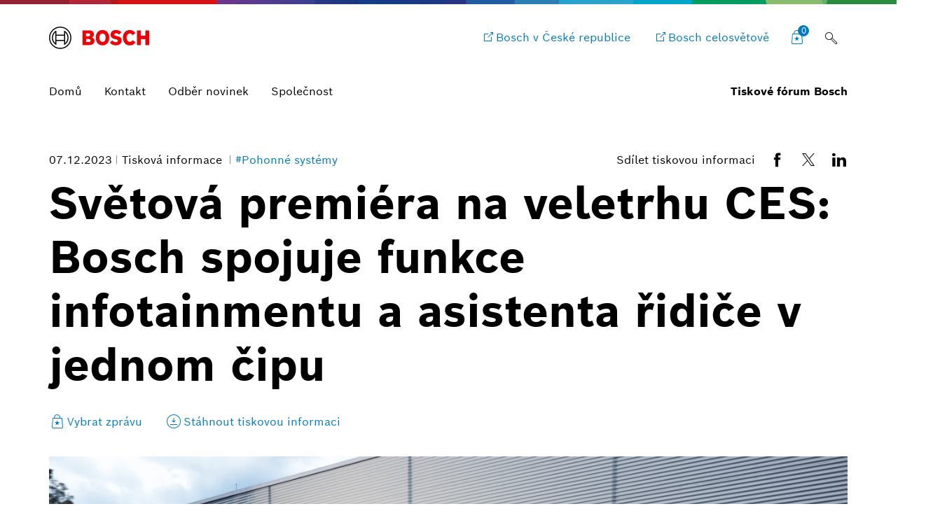

--- FILE ---
content_type: text/html;charset=UTF-8
request_url: https://www.bosch-press.cz/pressportal/cz/cs/press-release-49856.html
body_size: 49989
content:
<!DOCTYPE html>


<!-- language tag de/en important for rendering language dependent formats -->
<html data-country="cz" data-language="cs" lang="cs" xmlns="http://www.w3.org/1999/xhtml">
    <head>
        <meta charset="utf-8" />
        <meta content="IE=edge" http-equiv="X-UA-Compatible" />
        <meta content="width=device-width, initial-scale=1.0, maximum-scale=5" name="viewport" />
        <meta content="index,follow,archive" name="robots" />
        <meta content="rz5s9DdCYNe8ZuOTc2LrPCwibrt14ybKcifv4zAqP0I" name="google-site-verification" />
	    <meta content="Společnost Bosch vidí v počítačích pro vozidla velký tržní potenciál" name="description" />
	    <meta content="Světová premiéra na veletrhu CES: Bosch spojuje funkce infotainmentu a asistenta řidiče v jednom čipu" property="og:title" />
	    <meta content="Společnost Bosch vidí v počítačích pro vozidla velký tržní potenciál" property="og:description" />
	    <meta content="/pressportal/cz/media/dam_images_cz/header-e-e-architektur_img_w1280.jpg" property="og:image" />
	    <meta content="1280" property="og:image:width" />
		<meta content="854" property="og:image:height" />
	    <meta content="/pressportal/cz/cs/press-release-49856.html" property="og:url" />
	    <meta content="website" property="og:type" />
	    <meta content="Tiskov&#233; f&#243;rum Bosch " property="og:site_name" />
	    <meta content="summary_large_image" name="twitter:card" />
	    <meta content="@boschmediaservice" name="twitter:site" />
	    <meta content="@boschpresse" name="twitter:creator" />
	    <meta content="Světová premiéra na veletrhu CES: Bosch spojuje funkce infotainmentu a asistenta řidiče v jednom čipu" name="twitter:title" />
	    <meta content="Společnost Bosch vidí v počítačích pro vozidla velký tržní potenciál" name="twitter:description" />
	    <meta content="/pressportal/cz/media/dam_images_cz/header-e-e-architektur_img_w1280.jpg" name="twitter:image" /> 
	    <title>
	    	Světov&#225; premi&#233;ra na veletrhu CES: Bosch spojuje funkce infotainmentu a asistenta řidiče v jednom čipu - Tiskov&#233; f&#243;rum Bosch 
		</title>
	    <link href="/pressportal/cz/media/res/apple-touch-icon-180x180-precomposed.png" rel="apple-touch-icon-precomposed" sizes="180x180" />
	    <link href="/pressportal/cz/media/res/touch-icon-192x192.png" rel="apple-touch-icon-precomposed" sizes="192x192" />
	    <link href="/pressportal/cz/media/res/favicon.png" rel="shortcut icon" />
        <link href="/pressportal/cz/media/res/css/styles.css" rel="stylesheet" />
        <script src="/pressportal/cz/media/res/js/webfont.js"></script>
	    <script>
		    WebFontConfig = {
			    custom: {
				    families: ['Bosch Sans:n1,n4,n6'],
				    urls: ['/pressportal/cz/media/res/fonts/fonts.css']
			    }
			};
			WebFont.load(WebFontConfig);
		</script>
		<link href="https://dock.ui.bosch.tech/" rel="preconnect" />
			<script id="consent-kit-settings" type="application/json">
				{
					"i18nOverride":{
						"cs-cz":
							{"footer":{"imprint":{"linkUrl":"/pressportal/cz/cs/impressum/provider.html"},"policy":{"linkUrl":"/pressportal/cz/cs/impressum/privacy-statement.html"}},"metadata":{"labels":{"labelEnglish":"Czech (Czechia)","labelNative":"Czech (Czechia)"},"locale":"cs-CZ","locales":{"source":"cs-CZ","target":"cs-CZ"},"versions":{"source":"4.0","translation":"4.0"}},"purposeCategories":{"analysis":{"linkUrl":"/pressportal/cz/cs/impressum/privacy-statement.html"},"marketing":{"linkUrl":"/pressportal/cz/cs/impressum/cookies.html"}}}
					}
				}
			</script>
    </head>
 <body class="article-page no-sidebar" data-basket-url="/pressportal/pressportal/basket">
		<!-- Usage of the Cookie Manager --> 
			<dock-privacy-settings consent-categories="marketing,analysis" disable-icons="false" link-url-analysis="/pressportal/cz/cs/impressum/privacy-statement.html" link-url-imprint="/pressportal/cz/cs/impressum/provider.html" link-url-marketing="/pressportal/cz/cs/impressum/cookies.html" link-url-policy="/pressportal/cz/cs/impressum/privacy-statement.html" logging="silent"></dock-privacy-settings>
<div class="supergraphic fixed"></div>
<header class="main-header" id="top">
	<div class="container">
        <div class="top-row">
        	<div class="bosch-logo">
        		<a href="/pressportal/cz/cs/">
        			<img alt="Bosch Invented For Life Logo" height="32" src="/pressportal/cz/media/res/gfx/bosch-invented-for-life.svg" width="143" />
        		</a>
        	</div>
        	<nav class="nav-top">
	        		<a aria-label="Bosch v České republice" class="bosch-com-button" href="http://www.bosch.cz" target="_blank">
	                	<span class="icon icon-externallink"></span>
	                    <span class="text">Bosch v České republice</span>
	                </a>
	        		<a aria-label="Bosch celosvětově " class="bosch-com-button" href="https://www.bosch.com/en/" target="_blank">
	                	<span class="icon icon-externallink"></span>
	                    <span class="text">Bosch celosvětově </span>
	                </a>
   				<a class="icon-button shopping-cart-icon" href="/pressportal/cz/cs/cart.html">
					<span class="icon icon-favorites">
        				<span class="basket-ammount">0</span>
        			</span>
        		</a>
<div class="main-search_form_new">
	<form action="/pressportal/cz/cs/suche.html" class="search-submit-form" method="get" role="search">
		<div class="a-text-field a-text-field--search">
			<input id="search-default" name="search" placeholder="Hledat v&#253;raz" type="search" />
			<button class="a-text-field__icon-search" type="submit">
        		<i class="icon icon-search" title="Submit Search"></i>
        	</button>
        	<button class="a-text-field__icon-close" type="button">
        		<i class="icon icon-close" title="Close search"></i>
        	</button>
		</div>
	</form>
	<button class="a-text-field__icon-search-trigger" type="button">
		<i class="icon icon-search" title="Použ&#237;t vyhled&#225;van&#253; v&#253;raz"></i>
	</button>
</div>

        		<button aria-haspopup="true" aria-label="Open main navigation" class="M-Main-Navigation__toggle" type="button">
        			<i class="icon icon-list-view-mobile"></i>
        			<i class="icon icon-close hidden"></i>
        		</button>
        	</nav>
        </div>
	    <div class="nav-bottom">
        	<nav class="navbar navbar-default">
        		<div class="tab-navigation-new">
        			<ol class="a-tab-navigation">
		                	<li class="a-tab-navigation__item">
        						<a class="a-tab-navigation__tab" href="/pressportal/cz/cs/" tabindex="0">
        							<span class="a-tab-navigation__tab-content">
        								<span class="a-tab-navigation__label">Domů</span>
        							</span>
        						</a>
        					</li>
	               			<li class="a-tab-navigation__item">
        						<a class="a-tab-navigation__tab" href="/pressportal/cz/cs/contact.html" tabindex="0">
        							<span class="a-tab-navigation__tab-content">
        								<span class="a-tab-navigation__label">Kontakt</span>
        							</span>
        						</a>
        					</li>
							<li class="a-tab-navigation__item">
        						<a class="a-tab-navigation__tab" href="/pressportal/cz/cs/abonnement.html" tabindex="0">
        							<span class="a-tab-navigation__tab-content">
        								<span class="a-tab-navigation__label">Odběr novinek</span>
        							</span>
        						</a>
        					</li>
                        	<li class="a-tab-navigation__item">
        						<a class="a-tab-navigation__tab" href="/pressportal/cz/cs/company-page.html" tabindex="0">
        							<span class="a-tab-navigation__tab-content">
        								<span class="a-tab-navigation__label">Společnost </span>
        							</span>
        						</a>
        					</li>
					</ol>
   				</div>
  				<span class="subbrand-identifier">
   					Tiskov&#233; f&#243;rum Bosch
   				</span>
   			</nav>
   		</div>   		
	</div>
</header>
<div class="content content-bg">
	 <div class="collapse" id="search-box-wrapper">
        	<div class="content-page-header content-page-header-accent">
        		<div class="container content-page-header-main">
        			<div class="row">
        				<div class="col-xs-12">
        					<h2 class="h1 title">Suche</h2>
        				</div>
        			</div>
        			<div class="row">
        				<form action="17-presseportal-detail-suchergebnisse.html" method="get">
        					<div class="col-xs-12 col-sm-8">
        						<input class="form-control" name="search" placeholder="Suchbegriff eingeben" />
        					</div>
        					<div class="col-xs-12 col-sm-4">
        						<button class="btn btn-default btn-seamless btn-lg" type="submit">Suchbegriff anwenden</button>
        					</div>
        				</form>
        			</div>
        		</div>
        		<span class="icon icon-search accent-icon"></span>
        	</div>
        </div>
        <!-- statc-stage -->
        <section class="statc-stage container press-release">
        	<div class="statc-stage-header">
        		<div class="meta-share-wrapper">
	        		<div class="meta meta-list statc-stage-meta">
							<time datetime="2023-12-07">07.12.2023</time>
	<span>
		Tiskov&#225; informace
	</span>
	<a href="/pressportal/cz/cs/tag/pohonne-systemy/">
		#Pohonn&#233; syst&#233;my 
	</a>
					</div>
					<div class="module-share-row">
		<span>Sd&#237;let tiskovou informaci</span>
	<div class="SocialShareIcons">
		<a class="SocialShareIcons__icon" href="https://www.facebook.com/sharer/sharer.php?u=/pressportal/cz/cs/press-release-49856.html" target="_blank">
			<i class="icon icon-facebook"></i>
		</a>
		<a class="SocialShareIcons__icon" href="https://twitter.com/intent/tweet?url=/pressportal/cz/cs/press-release-49856.html&amp;text=Sv%C4%9Btov%C3%A1+premi%C3%A9ra+na+veletrhu+CES%3A+Bosch+spojuje+funkce+infotainmentu+a+asistenta+%C5%99idi%C4%8De+v+jednom+%C4%8Dipu&amp;via=boschpress" target="_blank">
			<i class="icon icon-twitter-x"></i>
		</a>
		<a class="SocialShareIcons__icon" href="https://linkedin.com/shareArticle?mini=true&amp;url=/pressportal/cz/cs/press-release-49856.html&amp;title=Sv%C4%9Btov%C3%A1+premi%C3%A9ra+na+veletrhu+CES%3A+Bosch+spojuje+funkce+infotainmentu+a+asistenta+%C5%99idi%C4%8De+v+jednom+%C4%8Dipu" target="_blank">
			<i class="icon icon-linkedin"></i>
		</a>
	</div>
</div>
				</div>
        		<h1>Světov&#225; premi&#233;ra na veletrhu CES: Bosch spojuje funkce infotainmentu a asistenta řidiče v jednom čipu</h1>
<div class="module-theme-actions">
<ul class="list-unstyled">
<li>
<a class="theme-action btn-collect" data-item-id="49856" href="#" title="Vybrat zpr&#225;vu">
<span class="icon icon-favorites"></span>
<span class="btn-text" data-active="Vybrat zpr&#225;vu" data-inactive="Zpr&#225;va vybr&#225;na">Vybrat zpr&#225;vu</span>
</a>
</li>
<li>
<a class="theme-action" href="/pressportal/zip?country=cz&amp;language=cs&amp;docId=49856&amp;vip=false" target="_blank" title="St&#225;hnout tiskovou informaci">
<span class="icon icon-download-frame"></span>
<span class="btn-text">St&#225;hnout tiskovou informaci</span>
</a>
</li>
</ul>
</div>
        	</div>
        	<div class="content-wrapper">
	            <!-- statc-stage hero image -->
		            <div class="statc-stage-image">
						<div class="image-container">
			                <img alt="" loading="lazy" sizes="(max-width: 991px) calc(100vw - 30px),(max-width: 1200px) 776px, 1140px" src="/pressportal/cz/media/dam_images_cz/header-e-e-architektur_img_w640.jpg" srcset="
			                    /pressportal/cz/media/dam_images_cz/header-e-e-architektur_img_w640.jpg 640w,
			                    /pressportal/cz/media/dam_images_cz/header-e-e-architektur_img_w960.jpg 960w,
			                    /pressportal/cz/media/dam_images_cz/header-e-e-architektur_img_w1280.jpg 1280w,
			                    /pressportal/cz/media/dam_images_cz/header-e-e-architektur_img_w1600.jpg 1600w" />
		            	</div>
		            </div>
	            <!-- statc-stage hero image end -->
	            <div class="statc-stage-content-wrapper">
					<div class="statc-stage-main">
								<h4>Společnost Bosch vid&#237; v poč&#237;tač&#237;ch pro vozidla velk&#253; tržn&#237; potenci&#225;l</h4>
					            <ul class="square-bullets-list">
<li>Světová premiéra na veletrhu CES: Bosch předvádí integrované funkce z dosud oddělených oblastí vozidla v systému na čipu. </li>
<li>Dr. Markus Heyn, člen představenstva společnosti Bosch: „Centrální počítače ve vozidle jsou srdcem softwarově definovaných automobilů.“</li>
<li>Velký potenciál: Bosch očekává, že do roku 2030 dosáhne objem trhu s počítači pro infotainment a asistenci řidiče 32 miliard eur.</li>
<li>Nezávislost na hardwaru: Centrální počítače ve vozidle Bosch mohou používat čipy různých výrobců podle přání zákazníka.</li>
								</ul>
					</div>
					<div class="button-container">
	<div class="contact-popover-container">
		<span class="arrow"></span>
		<div class="contact-toggle">
				<div class="contact-thumbnail">
					<img alt="Pavel Roman" loading="lazy" sizes="auto" src="[data-uri]" srcset="
		                         /pressportal/cz/media/odpovedne_osoby/kontakty_cz/pavel_roman_c_ccr_cz_img_w50.jpg 50w,
		                         /pressportal/cz/media/odpovedne_osoby/kontakty_cz/pavel_roman_c_ccr_cz_img_w100.jpg 100w" />
				</div>
			<p>
				Pavel Roman
				<span class="icon icon-forward-right"></span>
			</p>
		</div>
		<div class="contact-popover">
			<div class="popover-content clearfix">
				<span class="icon icon-close">X</span>
				<div class="contact-details link-list">
					<div class="row">
						<div class="col-xs-7 col-md-4 contact-image-container">
							<p>
								<!-- Only width is fixed. Height should be calculated automatically -->
								<img alt="Pavel Roman" loading="lazy" sizes="(max-width: 700px) calc(58vw - 70px), (max-width: 1199px) 350px, (min-width: 1200px) 175px" src="[data-uri]" srcset="
	                                /pressportal/cz/media/odpovedne_osoby/kontakty_cz/pavel_roman_c_ccr_cz_img_w175.jpg 175w,
	                                /pressportal/cz/media/odpovedne_osoby/kontakty_cz/pavel_roman_c_ccr_cz_img_w350.jpg 350w,
	                                /pressportal/cz/media/odpovedne_osoby/kontakty_cz/pavel_roman_c_ccr_cz_img_w670.jpg 670w" />
							</p>
						</div>
						<div class="col-xs-12 col-md-8 contact-meta-container">
							<div class="contact-meta">
								<div class="contact-name">
									Pavel Roman
								</div>
								<div class="contact-occupation">
									Vedouc&#237; oddělen&#237; korpor&#225;tn&#237; komunikace
								</div>
							</div>
							<ul class="contact-detail-list list-unstyled">
									<li>
										<a class="icon-customerservice" href="tel:+420261300595">+420 261 300 595</a>
									</li>
									<li>
										<a class="icon-newsletter-frame" href="mailto:Pavel.Roman@cz.bosch.com">Pavel.Roman@cz.bosch.com</a>
									</li>
							</ul>
						</div>
					</div>
				</div>
			</div>
		</div>
	</div>
					</div>
				</div>
			</div>
		</section>
<!-- stage end -->
<div class="container">
	<div class="row">			
			<!-- 0 -->
					<article class="col-xs-12 col-md-10 col-md-push-1 article-content">
						<div>
<p>Stuttgart/Německo – Trend softwarově definované mobility jde ruku v ruce s centralizovanou automobilovou a elektrickou/elektronickou (E/E) architekturou. Zatímco v dnešních automobilech řídí různé funkce obvykle řada elektronických řídicích jednotek, v budoucnu bude jen několik centrálních počítačů ve vozidle spojovat více systémových funkcí z dříve oddělených oblastí. K tomu jsou zapotřebí nové počítače s výkonným procesorem, tzv. systém na čip (SoC). Společnost Bosch je lídrem v oblasti inovací a technologií a na veletrhu CES 2024 v Las Vegas jako první dodavatel automobilů na světě předvede spojení funkcí infotainmentu a asistence řidiče v softwarově náročném centrálním počítači na jediném systému na čip. „Chceme snížit složitost elektronických systémů v automobilech a zároveň je co nejvíce zabezpečit. Předvedením naší nové počítačové platformy pro vozidla na veletrhu CES učiníme důležitý krok právě tímto směrem. Naším cílem ve střednědobém horizontu je přinést na silnice ještě více automatizovaných jízdních funkcí, a to i do segmentu kompaktních a středně velkých vozů,“ říká Dr. Markus Heyn, člen představenstva společnosti Robert Bosch GmbH a předseda představenstva Bosch Mobility.</p>
						</div>
					</article>
			<article class="col-xs-12 col-md-12">
				<!-- mediabox begin -->				
				<div class="media-slider">
					 <div class="scroll-container">
						<ul class="nav nav-tabs scroller">
							<li class="active"><a class="scroll-element" data-toggle="tab" href="#pictures">Obr&#225;zky<span> (01)</span></a></li>
						</ul>
	                	<a class="arrow arrow-left icon icon-back-left" href="#"></a>
	                	<a class="arrow arrow-right icon icon-forward-right" href="#"></a>
					 </div>
					<div class="tab-content">
<div class="tab-pane fade in carousel-wrapper active" id="pictures">
	<div class="swiper-main swiper-container">
		<div class="swiper-wrapper">
				<div class="swiper-slide" data-detail-url="/pressportal/cz/cs/image-49859.html" data-download-url="" data-item-id="49859">
						<div class="image-container">
								<img alt="Bosch Nessy3" loading="lazy" sizes="(max-width: 479px) calc(100vw - 30px), (max-width: 991px) 83vw" src="/pressportal/cz/media/dam_images_cz/bosch-nessy3.png" srcset="
							    	/pressportal/cz/media/dam_images_cz/bosch-nessy3_img_w360.png 360w,
							        /pressportal/cz/media/dam_images_cz/bosch-nessy3_img_w760.png 760w,
							        /pressportal/cz/media/dam_images_cz/bosch-nessy3_img_w900.png 900w,
							        /pressportal/cz/media/dam_images_cz/bosch-nessy3_img_w1280.png 1280w" />
                        </div>
                       <p class="copy-small">Bosch Nessy3</p>
					<!-- /pressportal/cz/media/dam_images_cz/bosch-nessy3_img_w640.png -->
				</div>
		</div>
        <div class="module-theme-actions theme-actions-icons-only media-slider-actions">
			<ul class="list-unstyled">
				<li>
					<a class="theme-action btn-collect item-basket" data-item-id="0" href="#" title="Vybrat obr&#225;zek">
						<span class="icon icon-favorites"></span>
						<span class="btn-text" data-active="Vybrat obr&#225;zek" data-inactive="Vybran&#253; obr&#225;zek">Vybrat obr&#225;zek</span>
					</a>
				</li>
				<li>
					<a class="theme-action item-download" href="" target="_blank" title="St&#225;hnout obr&#225;zek">
						<span class="icon icon-download-frame"></span>
						<span class="btn-text">St&#225;hnout obr&#225;zek</span>
					</a>
				</li>
				<li>
					<a class="theme-action item-detail" href="#" title="info">
						<span class="icon icon-info-i"></span>
						<span class="btn-text">Informace o obr&#225;zku</span>
					</a>
				</li>
			</ul>
		</div>
        <div class="media-slider-controls">
			<div class="swiper-pagination"></div>
			<div class="swiper-button-prev icon icon-back-left"></div>
			<div class="swiper-button-next icon icon-forward-right"></div>
		</div>
	</div>
	<div class="swiper-modal swiper-container">
		<div class="close-bar">
			<span class="modal-close icon icon-close"></span>
		</div>
		<div class="swiper-wrapper">
				<div class="swiper-slide" data-detail-url="/pressportal/cz/cs/image-49859.html" data-download-url="/pressportal/zip?country=cz&amp;language=cs&amp;docId=49859" data-item-id="49859">
						<div class="image-container">
								<img alt="Bosch Nessy3" loading="lazy" sizes="(max-width: 479px) calc(100vw - 30px), (max-width: 991px) 83vw, 760px" src="/pressportal/cz/media/dam_images_cz/bosch-nessy3.png" srcset="
							    	/pressportal/cz/media/dam_images_cz/bosch-nessy3_img_w360.png 360w,
							        /pressportal/cz/media/dam_images_cz/bosch-nessy3_img_w760.png 760w,
							        /pressportal/cz/media/dam_images_cz/bosch-nessy3_img_w900.png 900w,
							        /pressportal/cz/media/dam_images_cz/bosch-nessy3_img_w1280.png 1280w" />
                        </div>
						<template class="short-desc">
							<p class="copy-small">Bosch Nessy3</p>
						</template>
					<!-- /pressportal/cz/media/dam_images_cz/bosch-nessy3_img_w640.png -->
				</div>
		</div>
		<div class="module-theme-actions theme-actions-icons-only media-slider-actions">
			<div class="controls">
				<div class="short-desc">
				</div>
				<ul class="list-unstyled">
					<li>
						<a class="theme-action btn-collect item-basket" data-item-id="0" href="#" title="Vybrat obr&#225;zek">
							<span class="icon icon-favorites"></span>
							<span class="btn-text" data-active="Vybrat obr&#225;zek" data-inactive="Vybran&#253; obr&#225;zek">Vybrat obr&#225;zek</span>
						</a>
					</li>
					<li>
						<a class="theme-action item-download" href="" target="_blank" title="St&#225;hnout obr&#225;zek">
							<span class="icon icon-download-frame"></span>
							<span class="btn-text">St&#225;hnout obr&#225;zek</span>
						</a>
					</li>
					<li>
						<a class="theme-action item-detail" href="#" title="info">
							<span class="icon icon-info-i"></span>
							<span class="btn-text">Informace o obr&#225;zku</span>
						</a>
					</li>
				</ul>
				<div class="media-slider-controls">
					<div class="swiper-pagination copy-small"></div>
					<div class="swiper-button-prev icon icon-back-left"></div>
					<div class="swiper-button-next icon icon-forward-right"></div>
				</div>
			</div>
			<div class="long-desc">
			</div>
		</div>
	</div>
</div>
					</div>
				</div>
				<!-- mediabox end -->
			</article>
					<article class="col-xs-12 col-md-10 col-md-push-1 article-content">
						<div>
<p>Jádrem nového palubního počítače Bosch nazvaného platforma pro integraci kokpitu a ADAS – je jediný SoC, který zpracovává řadu funkcí ze dvou oblastí, infotainmentu a asistence řidiče, současně. To zahrnuje například automatické parkování a detekci jízdních pruhů ve spojení s inteligentní personalizovanou navigací a hlasovou asistencí. Výhody pro výrobce vozidel: Menší nároky na prostor a kabeláž, což znamená nižší náklady.</p>
						</div>
					</article>
					<article class="col-xs-12 col-md-10 col-md-push-1 article-content">
						<div>
	<blockquote class="quote">
		<p>
			Srdcem softwarově definovan&#253;ch automobilů jsou centr&#225;ln&#237; poč&#237;tače ve vozidle. V budoucnu budou ř&#237;dit v&#353;echny oblasti modern&#237;ch vozidel a sn&#237;ž&#237; současn&#253; vysok&#253; počet jednotliv&#253;ch ř&#237;dic&#237;ch jednotek,
		</p>
			<div class="cite">
				<cite>ř&#237;k&#225; Heyn. </cite>
			</div>
	</blockquote>
						</div>
					</article>
					<article class="col-xs-12 col-md-10 col-md-push-1 article-content">
						<div>
<p>Celkově se společnosti Bosch již nyní daří s počítači do vozidel: V roce 2026 očekává společnost obrat ve výši tří miliard eur jen za počítače do vozidel pro infotainment a asistenci řidiče.</p><p><b>Modulární princip systému pro maximální škálovatelnost</b></p><p>Společnost Bosch používá u svých centrálních vozidlových počítačů princip modulárního systému. Spolu se samostatnými softwarovými řešeními, jako je video vnímání pro snímání okolí, mohou výrobci vozidel modulárně a škálovatelně sestavovat svá individuální řešení v kombinaci s hardwarovými komponenty. Rozhodující roli zde hrají softwarově náročné centrální počítače, které výrobcům umožňují implementovat jízdní a asistenční funkce. Integrace softwaru je zde velmi žádaná. Společnost Bosch přináší integrační odborné znalosti a umožňuje kombinovat softwarové komponenty z různých zdrojů.</p><p><b>Znalosti společnosti Bosch ve všech oblastech vozidel jako konkurenční výhoda</b></p><p>Téměř všichni výrobci vozidel na světě v současné době masivně investují do softwarově definovaných vozidel. Společnost Bosch předpovídá, že trh se softwarem pro automobilový průmysl dosáhne do roku 2030 objemu přibližně 200 miliard eur. V oblasti počítačů do vozidel pro infotainment a asistenční systémy očekává společnost v roce 2030 objem trhu ve výši 32 miliard eur. Výhodou společnosti Bosch jsou její rozsáhlé znalosti ve všech oblastech vozidel. To znamená, že společnost je odborníkem nejen na software, ale i na hardware a pod jednou střechou vyvíjí a vyrábí klíčové komponenty moderních vozidel, jako jsou pohony, brzdy, řízení, infotainment a automatizované řízení.</p><p><b>Přístup společnosti Bosch umožňuje maximální flexibilitu</b></p><p>Společnost Bosch uplatňuje takzvaný multi-SoC přístup. Nové počítače společnosti pro vozidla jsou navrženy tak, aby požadované SoC mohly pocházet od různých výrobců. Proto může Bosch v závislosti na přání zákazníka použít přesně takový SoC, jaký je požadován. „Náš software běží na čipech různých výrobců. Díky tomu jsou software a hardware od sebe odděleny,“ říká Heyn. Bosch je jednou z mála společností, která dokáže vyvinout centralizovanou elektronickou architekturu od začátku do konce a zvládla souhru automobilové elektroniky, softwaru a cloudu. Nové funkce, například pro asistenty řidiče, se do vozu jednoduše a snadno přenášejí prostřednictvím aktualizací over-the-air. Řidiči tak mají k dispozici personalizovaný digitální zážitek z jízdy, a to i dlouho po zakoupení vozu.</p>
						</div>
					</article>
			<article class="col-xs-12 col-md-10 col-md-push-1 article-content">
				<div>
					<div class="meta meta-label">
						<p><strong>Tags:</strong>
									<a href="/pressportal/cz/cs/suche.html?search=pohon budoucnosti">pohon budoucnosti</a>,
									<a href="/pressportal/cz/cs/suche.html?search=CES">CES</a>
						</p>
					</div>
	<!-- accordion begin -->
<div aria-multiselectable="true" class="panel-group" id="accordion" role="tablist">
	<div aria-multiselectable="true" class="panel-group" id="primary-accordion" role="tablist">
		<div class="panel panel-default open">
			<div class="panel-heading" id="headingOne" role="tab">
				<h5 class="panel-title">
					<a aria-controls="collapseOne" aria-expanded="true" data-parent="#primary-accordion" data-toggle="collapse" href="#collapseOne" role="button">
							V&#237;ce informac&#237;
					</a>
				</h5>
			</div>
			<div aria-labelledby="headingOne" class="panel-collapse collapse in" id="collapseOne" role="tabpanel">
	    		<div class="panel-body">
	    			<p><b>Kontakt:</b><br />Athanassios Kaliudis, <br />Tel.: +49 711 811-7497 <br />Email: <a href="mailto:mailto:athanassios.kaliudis@de.bosch.com">athanassios.kaliudis@de.bosch.com</a></p>
	        	</div>
			</div>
		</div>
	    <div class="panel panel-default">
	    	<div class="panel-heading" id="headingTwo" role="tab">
	        	<h5 class="panel-title">
	            	<a aria-controls="collapseTwo" aria-expanded="false" class="collapsed" data-parent="#primary-accordion" data-toggle="collapse" href="#collapseTwo" role="button">Z&#225;kladn&#237; informace</a>
	            </h5>
	        </div>
	        <div aria-labelledby="headingTwo" class="panel-collapse collapse" id="collapseTwo" role="tabpanel">
	        	<div class="panel-body">
	        			<p><b>Mobility</b> je největší obchodní oblastí Bosch Group. V roce 2024 vygenerovala 62 % provozního obratu ve výši 55,9 miliard eur. Díky tomu je Bosch Group jedním z největších dodavatelů automobilového průmyslu. Mobility sleduje vizi mobility, která je bez nehod, bez emisí a bez stresu, a spojuje odborné znalosti skupiny v oblastech automatizace, elektrifikace a konektivity. Pro zákazníky jsou tak výsledkem integrovaná řešení mobility. Mezi hlavní obchodní oblasti patří: Vstřikovací technika a vedlejší agregáty pro spalovací motory, rozmanitá řešení pro elektrifikaci pohonu, bezpečnostní systémy pro automobily, asistenční systémy a funkce pro automatizované řízení, technika pro uživatelsky přívětivé informační a zábavní systémy a komunikaci přesahující rámec vozidla, servisní koncepty, jakož i technika a služby pro obchod s motorovými vozidly. Bosch přinesl důležité inovace v automobilové technice, například elektronické řízení motoru, stabilizační systém ESP nebo systém přímého vstřikování nafty common rail.</p><p></p><p><b>Bosch Group </b>je předním světovým dodavatelem technologií a služeb. Po celém světě zaměstnává zhruba 418 000 pracovníků (k 31. prosinci 2024). Podle předběžných údajů dosáhne v roce 2024 tržeb ve výši 90,3 miliardy eur. Její činnost je rozdělena do čtyř obchodních oblastí: Mobility, Průmyslová technika, Spotřební zboží a Energetika a technika budov. Prostřednictvím svých obchodních aktivit se snaží využívat technologie k formování univerzálních trendů, jako je automatizace, elektrifikace, digitalizace, konektivita a orientace na udržitelnost. V této souvislosti podporuje inovativnost a robustnost společnosti Bosch její široká diverzifikace napříč regiony a průmyslovými odvětvími. Bosch využívá své prokazatelné expertízy v oblasti senzorové techniky, softwaru a služeb, aby mohl zákazníkům poskytovat řešení napříč různými oblastmi z jednoho zdroje. Své odborné znalosti uplatňuje také v oblasti konektivity a umělé inteligence s cílem vyvíjet a vyrábět uživatelsky přívětivé a udržitelné výrobky. Díky technologiím, které jsou „Stvořeny pro život“, chce společnost Bosch přispívat ke zlepšování kvality života a k ochraně přírodních zdrojů. Skupinu Bosch tvoří společnost Robert Bosch GmbH a zhruba 490 dceřiných a regionálních společností ve více než 60 zemích. Včetně prodejních a servisních partnerů pokrývá celosvětová výrobní, inženýrská a prodejní síť Bosch téměř všechny země světa. Základem budoucího růstu společnosti je její inovační síla. Ve 136 pobočkách po celém světě Bosch zaměstnává přibližně 87 000 pracovníků ve výzkumu a vývoji.</p><p></p><p>Více informací na <a href="http://www.bosch.com" rel="noopener noreferrer" target="_blank">www.bosch.com</a>, <a href="http://www.bosch.cz" rel="noopener noreferrer" target="_blank">www.bosch.cz</a>, <a href="http://www.iot.bosch.com" rel="noopener noreferrer" target="_blank">www.iot.bosch.com</a>, <a href="https://www.bosch-press.cz" rel="noopener noreferrer" target="_blank">www.bosch-press.cz</a>, <a href="http://twitter.com/BoschPress" rel="noopener noreferrer" target="_blank">twitter.com/BoschPress</a>.</p>   
	            </div>
	        </div>
	     </div>
	</div>
</div>
<!-- accordion end -->
					<div class="btn-collection-responsive">
						<button class="btn btn-primary btn-collect" data-item-id="49856" type="button">
							<span class="icon icon-favorites">
							</span><span class="btn-text" data-active="Vybrat zpr&#225;vu" data-inactive="Zpr&#225;va vybr&#225;na">Vybrat zpr&#225;vu</span>
						</button>
						<a class="btn btn-default btn-download" href="/pressportal/zip?country=cz&amp;language=cs&amp;docId=49856" target="_blank">
							<span class="icon  icon-download-frame"></span> St&#225;hnout tiskovou informaci
						</a>
					</div>
				</div>
            </article>
		<div class="clearfix visible-sm"></div>
	</div>
	<div class="share-row-wrapper">
		<div class="module-share-row">
		<span>Sd&#237;let tiskovou informaci</span>
	<div class="SocialShareIcons">
		<a class="SocialShareIcons__icon" href="https://www.facebook.com/sharer/sharer.php?u=/pressportal/cz/cs/press-release-49856.html" target="_blank">
			<i class="icon icon-facebook"></i>
		</a>
		<a class="SocialShareIcons__icon" href="https://twitter.com/intent/tweet?url=/pressportal/cz/cs/press-release-49856.html&amp;text=Sv%C4%9Btov%C3%A1+premi%C3%A9ra+na+veletrhu+CES%3A+Bosch+spojuje+funkce+infotainmentu+a+asistenta+%C5%99idi%C4%8De+v+jednom+%C4%8Dipu&amp;via=boschpress" target="_blank">
			<i class="icon icon-twitter-x"></i>
		</a>
		<a class="SocialShareIcons__icon" href="https://linkedin.com/shareArticle?mini=true&amp;url=/pressportal/cz/cs/press-release-49856.html&amp;title=Sv%C4%9Btov%C3%A1+premi%C3%A9ra+na+veletrhu+CES%3A+Bosch+spojuje+funkce+infotainmentu+a+asistenta+%C5%99idi%C4%8De+v+jednom+%C4%8Dipu" target="_blank">
			<i class="icon icon-linkedin"></i>
		</a>
	</div>
</div>
	</div>
<div class="module-explore-more">
	<h2 class="h1">Explore more</h2>
	<ul class="hash-tags list-unstyled clearfix">
				<li>
					<a href="/pressportal/cz/cs/tag/pohonne-systemy/">Pohonn&#233; syst&#233;my </a>
				</li>
					<li>
						<a href="/pressportal/cz/cs/tag/mobility-solutions/">Mobility Solutions</a>
					</li>
	</ul>
	
		<ul class="list-unstyled row">
			 <li class="col-sm-6 col-md-4">
				<!-- Keep in sync with #theme-markup -->
				<div class="module-theme">
					<div class="theme-wrapper">
						<a class="theme-container" href="/pressportal/cz/cs/press-release-56128.html">
							<div class="theme-image-wrapper">
								<div class="theme-image-cropper">
									<!-- #CMS: Fill in alt with theme title for example. -->
									<img class="theme-image" loading="lazy" sizes="(min-width: 1200px) 386px,
									            (min-width: 767px) 347px,
									            calc(100vw - 20px)" srcset="/pressportal/cz/media/dam_images_cz/15_xc_visuals_handson_driving_ai_ring_50perz_v7_16_9_img_w386.jpg 386w, /pressportal/cz/media/dam_images_cz/15_xc_visuals_handson_driving_ai_ring_50perz_v7_16_9_img_w772.jpg 772w, /pressportal/cz/media/dam_images_cz/15_xc_visuals_handson_driving_ai_ring_50perz_v7_16_9_img_w1182.jpg 1182w" alt="Umělá inteligence v automobilech: Bosch představuje inovace v kokpitu na veletrh ..." src="/pressportal/cz/media/dam_images_cz/15_xc_visuals_handson_driving_ai_ring_50perz_v7_16_9_img_w386.jpg" />
								</div>
							</div>
							<div class="theme-content">
								<p class="theme-date copy-small">22.12.2025</p>
								<p class="theme-type copy-small">Tisková informace</p>
								<h4 class="theme-title">
									Umělá inteligence v automobilech: Bosch představuje inovace v kokpitu na veletrh ...
									<span class="icon icon-forward-right"></span>
								</h4>
							</div>
						</a>
						<div class="tag-wrapper">
							<a href="/pressportal/cz/cs/tag/artificial-intelligence/">
							    <p class="theme-tag copy-small">Artificial Intelligence</p>
							</a>
						</div>
						<!-- Keep in sync with #theme-actions-markup -->
						<!-- Note that there are different versions for adding and removing themes. -->
						<div class="module-theme-actions theme-actions-icons-only">
							<ul class="list-unstyled">
								<li>
									<a class="theme-action btn-collect" href="#" title="Vybrat" data-item-id="56128">
										<span class="icon icon-favorites"></span>
										<span class="btn-text" data-active="Vybrat" data-inactive="Vybr&#225;no">Vybrat</span>
									</a>
								</li>
								<li>
									<a class="theme-action" download="" target="_blank" title="St&#225;hnout tiskovou informaci" href="/pressportal/zip?country=cz&amp;language=cs&amp;docId=56128">
										<span class="icon icon-download-frame"></span>
										<span class="btn-text">St&#225;hnout tiskovou informaci</span>
									</a>
								</li>
								<li>
									<a class="theme-action action-share" href="#" title="Sd&#237;let tiskovou informaci">
										<span class="icon icon-share"></span>
										<span class="btn-text">Sd&#237;let tiskovou informaci</span>
									</a>
									<div class="share-links">
										<ul class="list-unstyled">
											<li>
												<a class="icon-facebook" target="_blank" href="https://www.facebook.com/sharer/sharer.php?u=/pressportal/cz/cs/press-release-56128.html">Sd&#237;let na Facebooku</a>
											</li>
											<li>
												<a class="icon-twitter-x" target="_blank" href="https://twitter.com/intent/tweet?url=/pressportal/cz/cs/press-release-56128.html&amp;text=headline-encoded&amp;via=boschpress">Tweet</a>
											</li>
											<li>
												<a class="icon-linkedin" target="_blank" href="https://www.linkedin.com/shareArticle?url=/pressportal/cz/cs/press-release-56128.html&amp;title=Umělá inteligence v automobilech: Bosch představuje inovace v kokpitu na veletrh ...">Sd&#237;let na Facebooku</a>
											</li>
										</ul>
									</div>
								</li>
							</ul>
						</div>
					</div>
				</div>
			</li>
			 <li class="col-sm-6 col-md-4">
				<!-- Keep in sync with #theme-markup -->
				<div class="module-theme">
					<div class="theme-wrapper">
						<a class="theme-container" href="/pressportal/cz/cs/press-release-55040.html">
							<div class="theme-image-wrapper">
								<div class="theme-image-cropper">
									<!-- #CMS: Fill in alt with theme title for example. -->
									<img class="theme-image" loading="lazy" sizes="(min-width: 1200px) 386px,
									            (min-width: 767px) 347px,
									            calc(100vw - 20px)" srcset="/pressportal/cz/media/dam_images_cz/alliance_ki_stack_pressemitteilung02_img_w386.png 386w, /pressportal/cz/media/dam_images_cz/alliance_ki_stack_pressemitteilung02_img_w772.png 772w, /pressportal/cz/media/dam_images_cz/alliance_ki_stack_pressemitteilung02_img_w1182.png 1182w" alt="Bosch a Cariad zvyšují bezpečnost a pohodlí automatizovaného řízení pomocí umělé ..." src="/pressportal/cz/media/dam_images_cz/alliance_ki_stack_pressemitteilung02_img_w386.png" />
								</div>
							</div>
							<div class="theme-content">
								<p class="theme-date copy-small">13.08.2025</p>
								<p class="theme-type copy-small">Tisková informace</p>
								<h4 class="theme-title">
									Bosch a Cariad zvyšují bezpečnost a pohodlí automatizovaného řízení pomocí umělé ...
									<span class="icon icon-forward-right"></span>
								</h4>
							</div>
						</a>
						<div class="tag-wrapper">
							<a href="/pressportal/cz/cs/tag/automatizovana-mobilita/">
							    <p class="theme-tag copy-small">Automatizovaná mobilita </p>
							</a>
						</div>
						<!-- Keep in sync with #theme-actions-markup -->
						<!-- Note that there are different versions for adding and removing themes. -->
						<div class="module-theme-actions theme-actions-icons-only">
							<ul class="list-unstyled">
								<li>
									<a class="theme-action btn-collect" href="#" title="Vybrat" data-item-id="55040">
										<span class="icon icon-favorites"></span>
										<span class="btn-text" data-active="Vybrat" data-inactive="Vybr&#225;no">Vybrat</span>
									</a>
								</li>
								<li>
									<a class="theme-action" download="" target="_blank" title="St&#225;hnout tiskovou informaci" href="/pressportal/zip?country=cz&amp;language=cs&amp;docId=55040">
										<span class="icon icon-download-frame"></span>
										<span class="btn-text">St&#225;hnout tiskovou informaci</span>
									</a>
								</li>
								<li>
									<a class="theme-action action-share" href="#" title="Sd&#237;let tiskovou informaci">
										<span class="icon icon-share"></span>
										<span class="btn-text">Sd&#237;let tiskovou informaci</span>
									</a>
									<div class="share-links">
										<ul class="list-unstyled">
											<li>
												<a class="icon-facebook" target="_blank" href="https://www.facebook.com/sharer/sharer.php?u=/pressportal/cz/cs/press-release-55040.html">Sd&#237;let na Facebooku</a>
											</li>
											<li>
												<a class="icon-twitter-x" target="_blank" href="https://twitter.com/intent/tweet?url=/pressportal/cz/cs/press-release-55040.html&amp;text=headline-encoded&amp;via=boschpress">Tweet</a>
											</li>
											<li>
												<a class="icon-linkedin" target="_blank" href="https://www.linkedin.com/shareArticle?url=/pressportal/cz/cs/press-release-55040.html&amp;title=Bosch a Cariad zvyšují bezpečnost a pohodlí automatizovaného řízení pomocí umělé ...">Sd&#237;let na Facebooku</a>
											</li>
										</ul>
									</div>
								</li>
							</ul>
						</div>
					</div>
				</div>
			</li>
			 <li class="col-sm-6 col-md-4">
				<!-- Keep in sync with #theme-markup -->
				<div class="module-theme">
					<div class="theme-wrapper">
						<a class="theme-container" href="/pressportal/cz/cs/press-release-54400.html">
							<div class="theme-image-wrapper">
								<div class="theme-image-cropper">
									<!-- #CMS: Fill in alt with theme title for example. -->
									<img class="theme-image" loading="lazy" sizes="(min-width: 1200px) 386px,
									            (min-width: 767px) 347px,
									            calc(100vw - 20px)" srcset="/pressportal/cz/media/dam_images_cz/bosch_xc-visuals_2024_15574_v03_3_1_img_w386.jpg 386w, /pressportal/cz/media/dam_images_cz/bosch_xc-visuals_2024_15574_v03_3_1_img_w772.jpg 772w, /pressportal/cz/media/dam_images_cz/bosch_xc-visuals_2024_15574_v03_3_1_img_w1182.jpg 1182w" alt="Auto Shanghai – Bosch představuje nový software a hardware pro asistované a auto ..." src="/pressportal/cz/media/dam_images_cz/bosch_xc-visuals_2024_15574_v03_3_1_img_w386.jpg" />
								</div>
							</div>
							<div class="theme-content">
								<p class="theme-date copy-small">29.04.2025</p>
								<p class="theme-type copy-small">Tisková informace</p>
								<h4 class="theme-title">
									Auto Shanghai – Bosch představuje nový software a hardware pro asistované a auto ...
									<span class="icon icon-forward-right"></span>
								</h4>
							</div>
						</a>
						<div class="tag-wrapper">
							<a href="/pressportal/cz/cs/tag/automatizovana-mobilita/">
							    <p class="theme-tag copy-small">Automatizovaná mobilita </p>
							</a>
						</div>
						<!-- Keep in sync with #theme-actions-markup -->
						<!-- Note that there are different versions for adding and removing themes. -->
						<div class="module-theme-actions theme-actions-icons-only">
							<ul class="list-unstyled">
								<li>
									<a class="theme-action btn-collect" href="#" title="Vybrat" data-item-id="54400">
										<span class="icon icon-favorites"></span>
										<span class="btn-text" data-active="Vybrat" data-inactive="Vybr&#225;no">Vybrat</span>
									</a>
								</li>
								<li>
									<a class="theme-action" download="" target="_blank" title="St&#225;hnout tiskovou informaci" href="/pressportal/zip?country=cz&amp;language=cs&amp;docId=54400">
										<span class="icon icon-download-frame"></span>
										<span class="btn-text">St&#225;hnout tiskovou informaci</span>
									</a>
								</li>
								<li>
									<a class="theme-action action-share" href="#" title="Sd&#237;let tiskovou informaci">
										<span class="icon icon-share"></span>
										<span class="btn-text">Sd&#237;let tiskovou informaci</span>
									</a>
									<div class="share-links">
										<ul class="list-unstyled">
											<li>
												<a class="icon-facebook" target="_blank" href="https://www.facebook.com/sharer/sharer.php?u=/pressportal/cz/cs/press-release-54400.html">Sd&#237;let na Facebooku</a>
											</li>
											<li>
												<a class="icon-twitter-x" target="_blank" href="https://twitter.com/intent/tweet?url=/pressportal/cz/cs/press-release-54400.html&amp;text=headline-encoded&amp;via=boschpress">Tweet</a>
											</li>
											<li>
												<a class="icon-linkedin" target="_blank" href="https://www.linkedin.com/shareArticle?url=/pressportal/cz/cs/press-release-54400.html&amp;title=Auto Shanghai – Bosch představuje nový software a hardware pro asistované a auto ...">Sd&#237;let na Facebooku</a>
											</li>
										</ul>
									</div>
								</li>
							</ul>
						</div>
					</div>
				</div>
			</li>  
		</ul>
	
</div>
</div>
<!-- Further media -->
<!-- /pressportal/cz/media/dam_images_cz/pi11763_cs.pdf -->
<!-- /pressportal/cz/media/dam_images_cz/pi11763_sk.pdf -->
<!-- newsletter media -->
<!-- /pressportal/cz/media/newsletter/images/header.jpg -->
<!-- /pressportal/cz/media/newsletter/images/logo.jpg -->
<!-- /pressportal/cz/media/dam_images_cz/bosch-nessy3_img_w430_h244.png -->
<!-- include resolutions for UXB -->
<!-- /pressportal/cz/media/dam_images_cz/header-e-e-architektur_img_w386.jpg -->
<!-- /pressportal/cz/media/dam_images_cz/header-e-e-architektur_img_w772.jpg -->
<!-- /pressportal/cz/media/dam_images_cz/header-e-e-architektur_img_w1182.jpg -->
<!--
/pressportal/cz/media/dam_images_cz/pi11763_cs.pdf
-->
</div>
<footer class="footer">
    <div class="module-search-area">
    	<div class="container">
    		<div class="row">
    			<div class="col-sm-6">
    				<h4>
    					St&#225;le hled&#225;te něco?
    				</h4>
    			</div>
    			<div class="col-sm-6">
    				<div class="module-search-form" data-target="">
    					<form action="/pressportal/cz/cs/suche.html" class="search-form" method="get" role="search">
    						<div class="search-form-track">
    							<div class="form-group">
    								<input class="search-form-input" name="search" placeholder="Vyhled&#225;v&#225;n&#237;" type="text" />
    								<button class="icon icon-search" type="submit">
    									<span class="sr-only">search</span>
    								</button>
    							</div>
    						</div>
    						<button class="icon icon-close" type="button">
    							<span class="sr-only">close</span>
    						</button>
    					</form>
    				</div>
    			</div>
    		</div>
    	</div>
    </div>
	<div class="container">
		<div class="row">
			 <div class="col-sm-6">
             	<div class="footer-claim">Tiskov&#233; f&#243;rum Bosch</div>
             </div>
             <div class="col-sm-6">
             	<div class="social-media">
                	<ul class="list-inline">
                        	<li>
                                <a href="https://www.facebook.com/BoschCR" target="_blank">
                                	<span class="icon icon-facebook-frame"></span>
                                	<span class="sr-only">Facebook</span>
                            	</a>
                            </li>
               				<li>
               					<a href="https://www.youtube.com/channel/UC0kSbASysnu8lKgCXrM311w" target="_blank">
               						<span class="icon icon-youtube-frame"></span>
               						<span class="sr-only">YouTube</span>
               					</a>
               				</li>
                       		<li>
                       			<a href="https://www.linkedin.com/company/8973394/" target="_blank">
                       				<span class="icon icon-linkedin-frame"></span>
                       				<span class="sr-only">LinkedIn</span>
                       			</a>
                       		</li>
                	</ul>
             	</div>
             </div>
		</div>
	</div>
	<div class="container">
		<div class="row">
			<div class="col-lg-12">
				<div class="copyright-line">
					<div class="copyright-company">
						&copy; Robert Bosch GmbH
					</div>
					<ul class="list-inline">	
									<li>
<a class="link link-default" href="http://www.bosch.cz/cs/cz/startpage_7/country-landingpage.php" rel="noopener noreferrer">Bosch Česka republika</a>					
									</li>
									<li>
<a class="link link-default" href="https://www.bosch.de/en/" rel="noopener noreferrer">Bosch celosvětově</a>					
									</li>
									<li>
<a class="link link-default" href="http://www.bosch-press.cz/pressportal/cz/cs/impressum/provider.html" rel="noopener noreferrer">Informace o společnosti</a>					
									</li>
									<li>
<a class="link link-default" href="http://www.bosch-press.cz/pressportal/cz/cs/impressum/legal-notice.html" rel="noopener noreferrer">Pr&#225;vn&#237; informace</a>					
									</li>
									<li>
<a class="link link-default" href="http://www.bosch-press.cz/pressportal/cz/cs/impressum/privacy-statement.html" rel="noopener noreferrer">Informace o ochraně osobn&#237;ch &#250;dajů</a>					
									</li>
									<li>
										<a aria-label="Nastavení ochrany osobních údajů" class="link link-default" href="" onClick="showDockPrivacySettings(); return false;" target="_self">Nastavení ochrany osobních údajů</a>
									</li>
					</ul>
					<a href="#top" id="top-link"><span class="icon icon-up"></span><span class="sr-only">back to top</span></a>
				</div>
			</div>
    	</div>
	</div>
</footer>
<script async="async" src="/pressportal/cz/media/res/js/all.js"></script>
		<!-- Includes the Cookie Manager --> 
		<script src="https://dock.ui.bosch.tech/releases/4-latest/build/dock-privacy-settings.esm.js" type="module"></script> 	
		<script>
		    /* Get DOCK consents */
		    async function dockGetConsents() {
		        await customElements.whenDefined("dock-privacy-settings");
		        const dockPrivacySettings = document.querySelector("dock-privacy-settings");
		        return await dockPrivacySettings.consents;
		    }
			/* Show the DOCK dialog */
		     async function showDockPrivacySettings() {
		        await customElements.whenDefined("dock-privacy-settings");
		        const dockPrivacySettings = document.querySelector("dock-privacy-settings");
		        await dockPrivacySettings.setAttribute("visible", "true");
		    }
		</script>
	


</body></html>

--- FILE ---
content_type: text/css;charset=UTF-8
request_url: https://www.bosch-press.cz/pressportal/cz/media/res/css/styles.css
body_size: 560053
content:
@charset "UTF-8";@font-face{font-family:swiper-icons;src:url("data:application/font-woff;charset=utf-8;base64, [base64]//wADZ2x5ZgAAAywAAADMAAAD2MHtryVoZWFkAAABbAAAADAAAAA2E2+eoWhoZWEAAAGcAAAAHwAAACQC9gDzaG10eAAAAigAAAAZAAAArgJkABFsb2NhAAAC0AAAAFoAAABaFQAUGG1heHAAAAG8AAAAHwAAACAAcABAbmFtZQAAA/gAAAE5AAACXvFdBwlwb3N0AAAFNAAAAGIAAACE5s74hXjaY2BkYGAAYpf5Hu/j+W2+MnAzMYDAzaX6QjD6/4//Bxj5GA8AuRwMYGkAPywL13jaY2BkYGA88P8Agx4j+/8fQDYfA1AEBWgDAIB2BOoAeNpjYGRgYNBh4GdgYgABEMnIABJzYNADCQAACWgAsQB42mNgYfzCOIGBlYGB0YcxjYGBwR1Kf2WQZGhhYGBiYGVmgAFGBiQQkOaawtDAoMBQxXjg/wEGPcYDDA4wNUA2CCgwsAAAO4EL6gAAeNpj2M0gyAACqxgGNWBkZ2D4/wMA+xkDdgAAAHjaY2BgYGaAYBkGRgYQiAHyGMF8FgYHIM3DwMHABGQrMOgyWDLEM1T9/w8UBfEMgLzE////P/5//f/V/xv+r4eaAAeMbAxwIUYmIMHEgKYAYjUcsDAwsLKxc3BycfPw8jEQA/[base64]/uznmfPFBNODM2K7MTQ45YEAZqGP81AmGGcF3iPqOop0r1SPTaTbVkfUe4HXj97wYE+yNwWYxwWu4v1ugWHgo3S1XdZEVqWM7ET0cfnLGxWfkgR42o2PvWrDMBSFj/IHLaF0zKjRgdiVMwScNRAoWUoH78Y2icB/yIY09An6AH2Bdu/UB+yxopYshQiEvnvu0dURgDt8QeC8PDw7Fpji3fEA4z/PEJ6YOB5hKh4dj3EvXhxPqH/SKUY3rJ7srZ4FZnh1PMAtPhwP6fl2PMJMPDgeQ4rY8YT6Gzao0eAEA409DuggmTnFnOcSCiEiLMgxCiTI6Cq5DZUd3Qmp10vO0LaLTd2cjN4fOumlc7lUYbSQcZFkutRG7g6JKZKy0RmdLY680CDnEJ+UMkpFFe1RN7nxdVpXrC4aTtnaurOnYercZg2YVmLN/d/gczfEimrE/fs/bOuq29Zmn8tloORaXgZgGa78yO9/cnXm2BpaGvq25Dv9S4E9+5SIc9PqupJKhYFSSl47+Qcr1mYNAAAAeNptw0cKwkAAAMDZJA8Q7OUJvkLsPfZ6zFVERPy8qHh2YER+3i/BP83vIBLLySsoKimrqKqpa2hp6+jq6RsYGhmbmJqZSy0sraxtbO3sHRydnEMU4uR6yx7JJXveP7WrDycAAAAAAAH//wACeNpjYGRgYOABYhkgZgJCZgZNBkYGLQZtIJsFLMYAAAw3ALgAeNolizEKgDAQBCchRbC2sFER0YD6qVQiBCv/H9ezGI6Z5XBAw8CBK/m5iQQVauVbXLnOrMZv2oLdKFa8Pjuru2hJzGabmOSLzNMzvutpB3N42mNgZGBg4GKQYzBhYMxJLMlj4GBgAYow/P/PAJJhLM6sSoWKfWCAAwDAjgbRAAB42mNgYGBkAIIbCZo5IPrmUn0hGA0AO8EFTQAA") format("woff");font-weight:400;font-style:normal}:root{--swiper-theme-color:#007aff}.swiper-container{margin-left:auto;margin-right:auto;position:relative;overflow:hidden;list-style:none;padding:0;z-index:1}.swiper-container-vertical>.swiper-wrapper{flex-direction:column}.swiper-wrapper{position:relative;width:100%;height:100%;z-index:1;display:flex;transition-property:transform;box-sizing:content-box}.swiper-container-android .swiper-slide,.swiper-wrapper{transform:translate3d(0,0,0)}.swiper-container-multirow>.swiper-wrapper{flex-wrap:wrap}.swiper-container-multirow-column>.swiper-wrapper{flex-wrap:wrap;flex-direction:column}.swiper-container-free-mode>.swiper-wrapper{transition-timing-function:ease-out;margin:0 auto}.swiper-slide{flex-shrink:0;width:100%;height:100%;position:relative;transition-property:transform}.swiper-slide-invisible-blank{visibility:hidden}.swiper-container-autoheight,.swiper-container-autoheight .swiper-slide{height:auto}.swiper-container-autoheight .swiper-wrapper{align-items:flex-start;transition-property:transform,height}.swiper-container-3d{perspective:1200px}.swiper-container-3d .swiper-cube-shadow,.swiper-container-3d .swiper-slide,.swiper-container-3d .swiper-slide-shadow-bottom,.swiper-container-3d .swiper-slide-shadow-left,.swiper-container-3d .swiper-slide-shadow-right,.swiper-container-3d .swiper-slide-shadow-top,.swiper-container-3d .swiper-wrapper{transform-style:preserve-3d}.swiper-container-3d .swiper-slide-shadow-bottom,.swiper-container-3d .swiper-slide-shadow-left,.swiper-container-3d .swiper-slide-shadow-right,.swiper-container-3d .swiper-slide-shadow-top{position:absolute;left:0;top:0;width:100%;height:100%;pointer-events:none;z-index:10}.swiper-container-3d .swiper-slide-shadow-left{background-image:linear-gradient(to left,rgba(0,0,0,.5),rgba(0,0,0,0))}.swiper-container-3d .swiper-slide-shadow-right{background-image:linear-gradient(to right,rgba(0,0,0,.5),rgba(0,0,0,0))}.swiper-container-3d .swiper-slide-shadow-top{background-image:linear-gradient(to top,rgba(0,0,0,.5),rgba(0,0,0,0))}.swiper-container-3d .swiper-slide-shadow-bottom{background-image:linear-gradient(to bottom,rgba(0,0,0,.5),rgba(0,0,0,0))}.swiper-container-css-mode>.swiper-wrapper{overflow:auto;scrollbar-width:none;-ms-overflow-style:none}.swiper-container-css-mode>.swiper-wrapper::-webkit-scrollbar{display:none}.swiper-container-css-mode>.swiper-wrapper>.swiper-slide{scroll-snap-align:start start}.swiper-container-horizontal.swiper-container-css-mode>.swiper-wrapper{scroll-snap-type:x mandatory}.swiper-container-vertical.swiper-container-css-mode>.swiper-wrapper{scroll-snap-type:y mandatory}.h1,.h2,.h3,.h4,.h5,.h6,h1,h2,h3,h4,h5,h6{padding-bottom:.2em}div.content ul.square-bullets-list{list-style:none;margin-bottom:30px}div.content ul.square-bullets-list li{position:relative;margin-bottom:8px}div.content ul.square-bullets-list li:before{content:"";position:absolute;top:8px;left:-20px;background:#c1c7cc;width:8px;height:8px}.center-text{text-align:center}.big_text{line-height:1.4;font-size:20px;font-weight:300;margin:0 0 20px}.copy-small{font-size:12px;line-height:18px}.green-gradient-text{color:#70bf54;background:-webkit-linear-gradient(left,#70bf54 0,#00705c 100%);-webkit-background-clip:text;-webkit-text-fill-color:transparent}.purple-gradient-text{color:#b81e78;background:-webkit-linear-gradient(left,#b81e78 0,#4e2b8a 100%);-webkit-background-clip:text;-webkit-text-fill-color:transparent}.pink-gradient-text{color:#e11f26;background:-webkit-linear-gradient(left,#e11f26 0,#b81e78 100%);-webkit-background-clip:text;-webkit-text-fill-color:transparent}.blue-gradient-text{color:#009bd9;background:-webkit-linear-gradient(left,#00639a 0,#009bd9 100%);-webkit-background-clip:text;-webkit-text-fill-color:transparent}.violet-blue-gradient-text{color:#009bd9;background:-webkit-linear-gradient(left,#4e2b8a 0,#00639a 100%);-webkit-background-clip:text;-webkit-text-fill-color:transparent}/*! normalize.css v3.0.3 | MIT License | github.com/necolas/normalize.css */html{font-family:sans-serif;-ms-text-size-adjust:100%;-webkit-text-size-adjust:100%}body{margin:0}article,aside,details,figcaption,figure,footer,header,hgroup,main,menu,nav,section,summary{display:block}audio,canvas,progress,video{display:inline-block;vertical-align:baseline}audio:not([controls]){display:none;height:0}[hidden],template{display:none}a{background-color:transparent}a:active,a:hover{outline:0}abbr[title]{border-bottom:1px dotted}b,strong{font-weight:700}dfn{font-style:italic}h1{font-size:2em;margin:.67em 0}mark{background:#ff0;color:#000}small{font-size:80%}sub,sup{font-size:75%;line-height:0;position:relative;vertical-align:baseline}sup{top:-.5em}sub{bottom:-.25em}img{border:0}svg:not(:root){overflow:hidden}figure{margin:1em 40px}hr{box-sizing:content-box;height:0}pre{overflow:auto}code,kbd,pre,samp{font-family:monospace,monospace;font-size:1em}button,input,optgroup,select,textarea{color:inherit;font:inherit;margin:0}button{overflow:visible}button,select{text-transform:none}button,html input[type=button],input[type=reset],input[type=submit]{-webkit-appearance:button;cursor:pointer}button[disabled],html input[disabled]{cursor:default}button::-moz-focus-inner,input::-moz-focus-inner{border:0;padding:0}input{line-height:normal}input[type=checkbox],input[type=radio]{box-sizing:border-box;padding:0}input[type=number]::-webkit-inner-spin-button,input[type=number]::-webkit-outer-spin-button{height:auto}input[type=search]{-webkit-appearance:textfield;box-sizing:content-box}input[type=search]::-webkit-search-cancel-button,input[type=search]::-webkit-search-decoration{-webkit-appearance:none}fieldset{border:1px solid silver;margin:0 2px;padding:.35em .625em .75em}legend{border:0;padding:0}textarea{overflow:auto}optgroup{font-weight:700}table{border-collapse:collapse;border-spacing:0}td,th{padding:0}/*! Source: https://github.com/h5bp/html5-boilerplate/blob/master/src/css/main.css */@media print{*,:after,:before{background:0 0!important;color:#000!important;box-shadow:none!important;text-shadow:none!important}a,a:visited{text-decoration:underline}a[href]:after{content:" (" attr(href) ")"}abbr[title]:after{content:" (" attr(title) ")"}a[href^="#"]:after,a[href^="javascript:"]:after{content:""}blockquote,pre{border:1px solid #999;page-break-inside:avoid}thead{display:table-header-group}img,tr{page-break-inside:avoid}img{max-width:100%!important}h2,h3,p{orphans:3;widows:3}h2,h3{page-break-after:avoid}.navbar{display:none}.btn>.caret,.dropup>.btn>.caret{border-top-color:#000!important}.label{border:1px solid #000}.table{border-collapse:collapse!important}.table td,.table th{background-color:#fff!important}.table-bordered td,.table-bordered th{border:1px solid #ddd!important}}*{-webkit-box-sizing:border-box;-moz-box-sizing:border-box;box-sizing:border-box}:after,:before{-webkit-box-sizing:border-box;-moz-box-sizing:border-box;box-sizing:border-box}html{font-size:16px;-webkit-tap-highlight-color:transparent}body{font-family:"Bosch Sans",Helvetica,Arial,sans-serif;font-size:16px;line-height:1.66666666;color:#000;background-color:#fff}button,input,select,textarea{font-family:inherit;font-size:inherit;line-height:inherit}a{color:#007bc0;text-decoration:none}a:focus,a:hover{color:#00629a;text-decoration:none}a:focus{outline:2px solid #007bc0}figure{margin:0}img{vertical-align:middle}.img-responsive{display:block;max-width:100%;height:auto}.img-rounded{border-radius:0}.img-thumbnail{padding:4px;line-height:1.66666666;background-color:#fff;border:1px solid #ddd;border-radius:0;-webkit-transition:all .2s ease-in-out;-o-transition:all .2s ease-in-out;transition:all .2s ease-in-out;display:inline-block;max-width:100%;height:auto}.img-circle{border-radius:50%}hr{margin-top:26px;margin-bottom:26px;border:0;border-top:1px solid #eee}.sr-only{position:absolute;width:1px;height:1px;margin:-1px;padding:0;overflow:hidden;clip:rect(0,0,0,0);border:0}.sr-only-focusable:active,.sr-only-focusable:focus{position:static;width:auto;height:auto;margin:0;overflow:visible;clip:auto}[role=button]{cursor:pointer}.h1,.h2,.h3,.h4,.h5,.h6,h1,h2,h3,h4,h5,h6{font-family:"Bosch Sans",Helvetica,Arial,sans-serif;font-weight:100;line-height:1.1;color:inherit}.h1 .small,.h1 small,.h2 .small,.h2 small,.h3 .small,.h3 small,.h4 .small,.h4 small,.h5 .small,.h5 small,.h6 .small,.h6 small,h1 .small,h1 small,h2 .small,h2 small,h3 .small,h3 small,h4 .small,h4 small,h5 .small,h5 small,h6 .small,h6 small{font-weight:400;line-height:1;color:#777}.h1,.h2,.h3,h1,h2,h3{margin-top:26px;margin-bottom:13px}.h1 .small,.h1 small,.h2 .small,.h2 small,.h3 .small,.h3 small,h1 .small,h1 small,h2 .small,h2 small,h3 .small,h3 small{font-size:65%}.h4,.h5,.h6,h4,h5,h6{margin-top:13px;margin-bottom:13px}.h4 .small,.h4 small,.h5 .small,.h5 small,.h6 .small,.h6 small,h4 .small,h4 small,h5 .small,h5 small,h6 .small,h6 small{font-size:75%}.h1,h1{font-size:32px}.h2,h2{font-size:28px}.h3,h3{font-size:24px}.h4,h4{font-size:20px}.h5,h5{font-size:16px}.h6,h6{font-size:14px}p{margin:0 0 13px}.lead{margin-bottom:26px;font-size:18px;font-weight:300;line-height:1.4}@media (min-width:992px){.lead{font-size:24px}}.small,small{font-size:100%}.mark,mark{background-color:#fcf8e3;padding:.2em}.text-left{text-align:left}.text-right{text-align:right}.text-center{text-align:center}.text-justify{text-align:justify}.text-nowrap{white-space:nowrap}.text-lowercase{text-transform:lowercase}.initialism,.text-uppercase{text-transform:uppercase}.text-capitalize{text-transform:capitalize}.text-muted{color:#87888a}.text-primary{color:#007bc0}a.text-primary:focus,a.text-primary:hover{color:#005a8d}.text-success{color:#3c763d}a.text-success:focus,a.text-success:hover{color:#2b542c}.text-info{color:#215f8b}a.text-info:focus,a.text-info:hover{color:#174362}.text-warning{color:#8a6d3b}a.text-warning:focus,a.text-warning:hover{color:#66512c}.text-danger{color:#e2001a}a.text-danger:focus,a.text-danger:hover{color:#af0014}.bg-primary{color:#fff}.bg-primary{background-color:#007bc0}a.bg-primary:focus,a.bg-primary:hover{background-color:#005a8d}.bg-success{background-color:#dff0d8}a.bg-success:focus,a.bg-success:hover{background-color:#c1e2b3}.bg-info{background-color:#d9edf7}a.bg-info:focus,a.bg-info:hover{background-color:#afd9ee}.bg-warning{background-color:#fcf8e3}a.bg-warning:focus,a.bg-warning:hover{background-color:#f7ecb5}.bg-danger{background-color:#f2dede}a.bg-danger:focus,a.bg-danger:hover{background-color:#e4b9b9}.page-header{padding-bottom:12px;margin:52px 0 26px;border-bottom:1px solid #eee}ol,ul{margin-top:0;margin-bottom:13px}ol ol,ol ul,ul ol,ul ul{margin-bottom:0}.list-unstyled{padding-left:0;list-style:none}.list-inline{padding-left:0;list-style:none;margin-left:-5px}.list-inline>li{display:inline-block;padding-left:5px;padding-right:5px}dl{margin-top:0;margin-bottom:26px}dd,dt{line-height:1.66666666}dt{font-weight:700}dd{margin-left:0}.dl-horizontal dd:after,.dl-horizontal dd:before{content:" ";display:table}.dl-horizontal dd:after{clear:both}@media (min-width:1200px){.dl-horizontal dt{float:left;width:160px;clear:left;text-align:right;overflow:hidden;text-overflow:ellipsis;white-space:nowrap}.dl-horizontal dd{margin-left:180px}}abbr[data-original-title],abbr[title]{cursor:help;border-bottom:1px dotted #777}.initialism{font-size:90%}blockquote{padding:13px 26px;margin:0 0 26px;font-size:20px;border-left:5px solid #eee}blockquote ol:last-child,blockquote p:last-child,blockquote ul:last-child{margin-bottom:0}blockquote .small,blockquote footer,blockquote small{display:block;font-size:80%;line-height:1.66666666;color:#777}blockquote .small:before,blockquote footer:before,blockquote small:before{content:"— "}.blockquote-reverse,blockquote.pull-right{padding-right:15px;padding-left:0;border-right:5px solid #eee;border-left:0;text-align:right}.blockquote-reverse .small:before,.blockquote-reverse footer:before,.blockquote-reverse small:before,blockquote.pull-right .small:before,blockquote.pull-right footer:before,blockquote.pull-right small:before{content:""}.blockquote-reverse .small:after,.blockquote-reverse footer:after,.blockquote-reverse small:after,blockquote.pull-right .small:after,blockquote.pull-right footer:after,blockquote.pull-right small:after{content:" —"}address{margin-bottom:26px;font-style:normal;line-height:1.66666666}.container{margin-right:auto;margin-left:auto;padding-left:15px;padding-right:15px}.container:after,.container:before{content:" ";display:table}.container:after{clear:both}@media (min-width:992px){.container{width:767px}}@media (min-width:1200px){.container{width:994px}}@media (min-width:1200px){.container{width:1162px}}.container-fluid{margin-right:auto;margin-left:auto;padding-left:15px;padding-right:15px}.container-fluid:after,.container-fluid:before{content:" ";display:table}.container-fluid:after{clear:both}.row{margin-left:-15px;margin-right:-15px}.row:after,.row:before{content:" ";display:table}.row:after{clear:both}.col-lg-1,.col-lg-10,.col-lg-11,.col-lg-12,.col-lg-2,.col-lg-3,.col-lg-4,.col-lg-5,.col-lg-6,.col-lg-7,.col-lg-8,.col-lg-9,.col-md-1,.col-md-10,.col-md-11,.col-md-12,.col-md-2,.col-md-3,.col-md-4,.col-md-5,.col-md-6,.col-md-7,.col-md-8,.col-md-9,.col-sm-1,.col-sm-10,.col-sm-11,.col-sm-12,.col-sm-2,.col-sm-3,.col-sm-4,.col-sm-5,.col-sm-6,.col-sm-7,.col-sm-8,.col-sm-9,.col-xs-1,.col-xs-10,.col-xs-11,.col-xs-12,.col-xs-2,.col-xs-3,.col-xs-4,.col-xs-5,.col-xs-6,.col-xs-7,.col-xs-8,.col-xs-9{position:relative;min-height:1px;padding-left:15px;padding-right:15px}.col-xs-1,.col-xs-10,.col-xs-11,.col-xs-12,.col-xs-2,.col-xs-3,.col-xs-4,.col-xs-5,.col-xs-6,.col-xs-7,.col-xs-8,.col-xs-9{float:left}.col-xs-1{width:8.3333333333%}.col-xs-2{width:16.6666666667%}.col-xs-3{width:25%}.col-xs-4{width:33.3333333333%}.col-xs-5{width:41.6666666667%}.col-xs-6{width:50%}.col-xs-7{width:58.3333333333%}.col-xs-8{width:66.6666666667%}.col-xs-9{width:75%}.col-xs-10{width:83.3333333333%}.col-xs-11{width:91.6666666667%}.col-xs-12{width:100%}.col-xs-pull-0{right:auto}.col-xs-pull-1{right:8.3333333333%}.col-xs-pull-2{right:16.6666666667%}.col-xs-pull-3{right:25%}.col-xs-pull-4{right:33.3333333333%}.col-xs-pull-5{right:41.6666666667%}.col-xs-pull-6{right:50%}.col-xs-pull-7{right:58.3333333333%}.col-xs-pull-8{right:66.6666666667%}.col-xs-pull-9{right:75%}.col-xs-pull-10{right:83.3333333333%}.col-xs-pull-11{right:91.6666666667%}.col-xs-pull-12{right:100%}.col-xs-push-0{left:auto}.col-xs-push-1{left:8.3333333333%}.col-xs-push-2{left:16.6666666667%}.col-xs-push-3{left:25%}.col-xs-push-4{left:33.3333333333%}.col-xs-push-5{left:41.6666666667%}.col-xs-push-6{left:50%}.col-xs-push-7{left:58.3333333333%}.col-xs-push-8{left:66.6666666667%}.col-xs-push-9{left:75%}.col-xs-push-10{left:83.3333333333%}.col-xs-push-11{left:91.6666666667%}.col-xs-push-12{left:100%}.col-xs-offset-0{margin-left:0}.col-xs-offset-1{margin-left:8.3333333333%}.col-xs-offset-2{margin-left:16.6666666667%}.col-xs-offset-3{margin-left:25%}.col-xs-offset-4{margin-left:33.3333333333%}.col-xs-offset-5{margin-left:41.6666666667%}.col-xs-offset-6{margin-left:50%}.col-xs-offset-7{margin-left:58.3333333333%}.col-xs-offset-8{margin-left:66.6666666667%}.col-xs-offset-9{margin-left:75%}.col-xs-offset-10{margin-left:83.3333333333%}.col-xs-offset-11{margin-left:91.6666666667%}.col-xs-offset-12{margin-left:100%}@media (min-width:992px){.col-sm-1,.col-sm-10,.col-sm-11,.col-sm-12,.col-sm-2,.col-sm-3,.col-sm-4,.col-sm-5,.col-sm-6,.col-sm-7,.col-sm-8,.col-sm-9{float:left}.col-sm-1{width:8.3333333333%}.col-sm-2{width:16.6666666667%}.col-sm-3{width:25%}.col-sm-4{width:33.3333333333%}.col-sm-5{width:41.6666666667%}.col-sm-6{width:50%}.col-sm-7{width:58.3333333333%}.col-sm-8{width:66.6666666667%}.col-sm-9{width:75%}.col-sm-10{width:83.3333333333%}.col-sm-11{width:91.6666666667%}.col-sm-12{width:100%}.col-sm-pull-0{right:auto}.col-sm-pull-1{right:8.3333333333%}.col-sm-pull-2{right:16.6666666667%}.col-sm-pull-3{right:25%}.col-sm-pull-4{right:33.3333333333%}.col-sm-pull-5{right:41.6666666667%}.col-sm-pull-6{right:50%}.col-sm-pull-7{right:58.3333333333%}.col-sm-pull-8{right:66.6666666667%}.col-sm-pull-9{right:75%}.col-sm-pull-10{right:83.3333333333%}.col-sm-pull-11{right:91.6666666667%}.col-sm-pull-12{right:100%}.col-sm-push-0{left:auto}.col-sm-push-1{left:8.3333333333%}.col-sm-push-2{left:16.6666666667%}.col-sm-push-3{left:25%}.col-sm-push-4{left:33.3333333333%}.col-sm-push-5{left:41.6666666667%}.col-sm-push-6{left:50%}.col-sm-push-7{left:58.3333333333%}.col-sm-push-8{left:66.6666666667%}.col-sm-push-9{left:75%}.col-sm-push-10{left:83.3333333333%}.col-sm-push-11{left:91.6666666667%}.col-sm-push-12{left:100%}.col-sm-offset-0{margin-left:0}.col-sm-offset-1{margin-left:8.3333333333%}.col-sm-offset-2{margin-left:16.6666666667%}.col-sm-offset-3{margin-left:25%}.col-sm-offset-4{margin-left:33.3333333333%}.col-sm-offset-5{margin-left:41.6666666667%}.col-sm-offset-6{margin-left:50%}.col-sm-offset-7{margin-left:58.3333333333%}.col-sm-offset-8{margin-left:66.6666666667%}.col-sm-offset-9{margin-left:75%}.col-sm-offset-10{margin-left:83.3333333333%}.col-sm-offset-11{margin-left:91.6666666667%}.col-sm-offset-12{margin-left:100%}}@media (min-width:1200px){.col-md-1,.col-md-10,.col-md-11,.col-md-12,.col-md-2,.col-md-3,.col-md-4,.col-md-5,.col-md-6,.col-md-7,.col-md-8,.col-md-9{float:left}.col-md-1{width:8.3333333333%}.col-md-2{width:16.6666666667%}.col-md-3{width:25%}.col-md-4{width:33.3333333333%}.col-md-5{width:41.6666666667%}.col-md-6{width:50%}.col-md-7{width:58.3333333333%}.col-md-8{width:66.6666666667%}.col-md-9{width:75%}.col-md-10{width:83.3333333333%}.col-md-11{width:91.6666666667%}.col-md-12{width:100%}.col-md-pull-0{right:auto}.col-md-pull-1{right:8.3333333333%}.col-md-pull-2{right:16.6666666667%}.col-md-pull-3{right:25%}.col-md-pull-4{right:33.3333333333%}.col-md-pull-5{right:41.6666666667%}.col-md-pull-6{right:50%}.col-md-pull-7{right:58.3333333333%}.col-md-pull-8{right:66.6666666667%}.col-md-pull-9{right:75%}.col-md-pull-10{right:83.3333333333%}.col-md-pull-11{right:91.6666666667%}.col-md-pull-12{right:100%}.col-md-push-0{left:auto}.col-md-push-1{left:8.3333333333%}.col-md-push-2{left:16.6666666667%}.col-md-push-3{left:25%}.col-md-push-4{left:33.3333333333%}.col-md-push-5{left:41.6666666667%}.col-md-push-6{left:50%}.col-md-push-7{left:58.3333333333%}.col-md-push-8{left:66.6666666667%}.col-md-push-9{left:75%}.col-md-push-10{left:83.3333333333%}.col-md-push-11{left:91.6666666667%}.col-md-push-12{left:100%}.col-md-offset-0{margin-left:0}.col-md-offset-1{margin-left:8.3333333333%}.col-md-offset-2{margin-left:16.6666666667%}.col-md-offset-3{margin-left:25%}.col-md-offset-4{margin-left:33.3333333333%}.col-md-offset-5{margin-left:41.6666666667%}.col-md-offset-6{margin-left:50%}.col-md-offset-7{margin-left:58.3333333333%}.col-md-offset-8{margin-left:66.6666666667%}.col-md-offset-9{margin-left:75%}.col-md-offset-10{margin-left:83.3333333333%}.col-md-offset-11{margin-left:91.6666666667%}.col-md-offset-12{margin-left:100%}}@media (min-width:1200px){.col-lg-1,.col-lg-10,.col-lg-11,.col-lg-12,.col-lg-2,.col-lg-3,.col-lg-4,.col-lg-5,.col-lg-6,.col-lg-7,.col-lg-8,.col-lg-9{float:left}.col-lg-1{width:8.3333333333%}.col-lg-2{width:16.6666666667%}.col-lg-3{width:25%}.col-lg-4{width:33.3333333333%}.col-lg-5{width:41.6666666667%}.col-lg-6{width:50%}.col-lg-7{width:58.3333333333%}.col-lg-8{width:66.6666666667%}.col-lg-9{width:75%}.col-lg-10{width:83.3333333333%}.col-lg-11{width:91.6666666667%}.col-lg-12{width:100%}.col-lg-pull-0{right:auto}.col-lg-pull-1{right:8.3333333333%}.col-lg-pull-2{right:16.6666666667%}.col-lg-pull-3{right:25%}.col-lg-pull-4{right:33.3333333333%}.col-lg-pull-5{right:41.6666666667%}.col-lg-pull-6{right:50%}.col-lg-pull-7{right:58.3333333333%}.col-lg-pull-8{right:66.6666666667%}.col-lg-pull-9{right:75%}.col-lg-pull-10{right:83.3333333333%}.col-lg-pull-11{right:91.6666666667%}.col-lg-pull-12{right:100%}.col-lg-push-0{left:auto}.col-lg-push-1{left:8.3333333333%}.col-lg-push-2{left:16.6666666667%}.col-lg-push-3{left:25%}.col-lg-push-4{left:33.3333333333%}.col-lg-push-5{left:41.6666666667%}.col-lg-push-6{left:50%}.col-lg-push-7{left:58.3333333333%}.col-lg-push-8{left:66.6666666667%}.col-lg-push-9{left:75%}.col-lg-push-10{left:83.3333333333%}.col-lg-push-11{left:91.6666666667%}.col-lg-push-12{left:100%}.col-lg-offset-0{margin-left:0}.col-lg-offset-1{margin-left:8.3333333333%}.col-lg-offset-2{margin-left:16.6666666667%}.col-lg-offset-3{margin-left:25%}.col-lg-offset-4{margin-left:33.3333333333%}.col-lg-offset-5{margin-left:41.6666666667%}.col-lg-offset-6{margin-left:50%}.col-lg-offset-7{margin-left:58.3333333333%}.col-lg-offset-8{margin-left:66.6666666667%}.col-lg-offset-9{margin-left:75%}.col-lg-offset-10{margin-left:83.3333333333%}.col-lg-offset-11{margin-left:91.6666666667%}.col-lg-offset-12{margin-left:100%}}table{background-color:transparent}caption{padding-top:8px;padding-bottom:8px;color:#87888a;text-align:left}th{text-align:left}.table{width:100%;max-width:100%;margin-bottom:26px}.table>tbody>tr>td,.table>tbody>tr>th,.table>tfoot>tr>td,.table>tfoot>tr>th,.table>thead>tr>td,.table>thead>tr>th{padding:8px;line-height:1.66666666;vertical-align:top;border-top:1px solid #ddd}.table>thead>tr>th{vertical-align:bottom;border-bottom:2px solid #ddd}.table>caption+thead>tr:first-child>td,.table>caption+thead>tr:first-child>th,.table>colgroup+thead>tr:first-child>td,.table>colgroup+thead>tr:first-child>th,.table>thead:first-child>tr:first-child>td,.table>thead:first-child>tr:first-child>th{border-top:0}.table>tbody+tbody{border-top:2px solid #ddd}.table .table{background-color:#fff}.table-condensed>tbody>tr>td,.table-condensed>tbody>tr>th,.table-condensed>tfoot>tr>td,.table-condensed>tfoot>tr>th,.table-condensed>thead>tr>td,.table-condensed>thead>tr>th{padding:5px}.table-bordered{border:1px solid #ddd}.table-bordered>tbody>tr>td,.table-bordered>tbody>tr>th,.table-bordered>tfoot>tr>td,.table-bordered>tfoot>tr>th,.table-bordered>thead>tr>td,.table-bordered>thead>tr>th{border:1px solid #ddd}.table-bordered>thead>tr>td,.table-bordered>thead>tr>th{border-bottom-width:2px}.table-striped>tbody>tr:nth-of-type(odd){background-color:#f9f9f9}.table-hover>tbody>tr:hover{background-color:#f5f5f5}table col[class*=col-]{position:static;float:none;display:table-column}table td[class*=col-],table th[class*=col-]{position:static;float:none;display:table-cell}.table>tbody>tr.active>td,.table>tbody>tr.active>th,.table>tbody>tr>td.active,.table>tbody>tr>th.active,.table>tfoot>tr.active>td,.table>tfoot>tr.active>th,.table>tfoot>tr>td.active,.table>tfoot>tr>th.active,.table>thead>tr.active>td,.table>thead>tr.active>th,.table>thead>tr>td.active,.table>thead>tr>th.active{background-color:#f5f5f5}.table-hover>tbody>tr.active:hover>td,.table-hover>tbody>tr.active:hover>th,.table-hover>tbody>tr:hover>.active,.table-hover>tbody>tr>td.active:hover,.table-hover>tbody>tr>th.active:hover{background-color:#e8e8e8}.table>tbody>tr.success>td,.table>tbody>tr.success>th,.table>tbody>tr>td.success,.table>tbody>tr>th.success,.table>tfoot>tr.success>td,.table>tfoot>tr.success>th,.table>tfoot>tr>td.success,.table>tfoot>tr>th.success,.table>thead>tr.success>td,.table>thead>tr.success>th,.table>thead>tr>td.success,.table>thead>tr>th.success{background-color:#dff0d8}.table-hover>tbody>tr.success:hover>td,.table-hover>tbody>tr.success:hover>th,.table-hover>tbody>tr:hover>.success,.table-hover>tbody>tr>td.success:hover,.table-hover>tbody>tr>th.success:hover{background-color:#d0e9c6}.table>tbody>tr.info>td,.table>tbody>tr.info>th,.table>tbody>tr>td.info,.table>tbody>tr>th.info,.table>tfoot>tr.info>td,.table>tfoot>tr.info>th,.table>tfoot>tr>td.info,.table>tfoot>tr>th.info,.table>thead>tr.info>td,.table>thead>tr.info>th,.table>thead>tr>td.info,.table>thead>tr>th.info{background-color:#d9edf7}.table-hover>tbody>tr.info:hover>td,.table-hover>tbody>tr.info:hover>th,.table-hover>tbody>tr:hover>.info,.table-hover>tbody>tr>td.info:hover,.table-hover>tbody>tr>th.info:hover{background-color:#c4e3f3}.table>tbody>tr.warning>td,.table>tbody>tr.warning>th,.table>tbody>tr>td.warning,.table>tbody>tr>th.warning,.table>tfoot>tr.warning>td,.table>tfoot>tr.warning>th,.table>tfoot>tr>td.warning,.table>tfoot>tr>th.warning,.table>thead>tr.warning>td,.table>thead>tr.warning>th,.table>thead>tr>td.warning,.table>thead>tr>th.warning{background-color:#fcf8e3}.table-hover>tbody>tr.warning:hover>td,.table-hover>tbody>tr.warning:hover>th,.table-hover>tbody>tr:hover>.warning,.table-hover>tbody>tr>td.warning:hover,.table-hover>tbody>tr>th.warning:hover{background-color:#faf2cc}.table>tbody>tr.danger>td,.table>tbody>tr.danger>th,.table>tbody>tr>td.danger,.table>tbody>tr>th.danger,.table>tfoot>tr.danger>td,.table>tfoot>tr.danger>th,.table>tfoot>tr>td.danger,.table>tfoot>tr>th.danger,.table>thead>tr.danger>td,.table>thead>tr.danger>th,.table>thead>tr>td.danger,.table>thead>tr>th.danger{background-color:#f2dede}.table-hover>tbody>tr.danger:hover>td,.table-hover>tbody>tr.danger:hover>th,.table-hover>tbody>tr:hover>.danger,.table-hover>tbody>tr>td.danger:hover,.table-hover>tbody>tr>th.danger:hover{background-color:#ebcccc}.table-responsive{overflow-x:auto;min-height:.01%}@media screen and (max-width:991px){.table-responsive{width:100%;margin-bottom:19.5px;overflow-y:hidden;-ms-overflow-style:-ms-autohiding-scrollbar;border:1px solid #ddd}.table-responsive>.table{margin-bottom:0}.table-responsive>.table>tbody>tr>td,.table-responsive>.table>tbody>tr>th,.table-responsive>.table>tfoot>tr>td,.table-responsive>.table>tfoot>tr>th,.table-responsive>.table>thead>tr>td,.table-responsive>.table>thead>tr>th{white-space:nowrap}.table-responsive>.table-bordered{border:0}.table-responsive>.table-bordered>tbody>tr>td:first-child,.table-responsive>.table-bordered>tbody>tr>th:first-child,.table-responsive>.table-bordered>tfoot>tr>td:first-child,.table-responsive>.table-bordered>tfoot>tr>th:first-child,.table-responsive>.table-bordered>thead>tr>td:first-child,.table-responsive>.table-bordered>thead>tr>th:first-child{border-left:0}.table-responsive>.table-bordered>tbody>tr>td:last-child,.table-responsive>.table-bordered>tbody>tr>th:last-child,.table-responsive>.table-bordered>tfoot>tr>td:last-child,.table-responsive>.table-bordered>tfoot>tr>th:last-child,.table-responsive>.table-bordered>thead>tr>td:last-child,.table-responsive>.table-bordered>thead>tr>th:last-child{border-right:0}.table-responsive>.table-bordered>tbody>tr:last-child>td,.table-responsive>.table-bordered>tbody>tr:last-child>th,.table-responsive>.table-bordered>tfoot>tr:last-child>td,.table-responsive>.table-bordered>tfoot>tr:last-child>th{border-bottom:0}}fieldset{padding:0;margin:0;border:0;min-width:0}legend{display:block;width:100%;padding:0;margin-bottom:26px;font-size:24px;line-height:inherit;color:#333;border:0;border-bottom:1px solid #e5e5e5}label{display:inline-block;max-width:100%;margin-bottom:5px;font-weight:700}input[type=search]{-webkit-box-sizing:border-box;-moz-box-sizing:border-box;box-sizing:border-box}input[type=checkbox],input[type=radio]{margin:4px 0 0;line-height:normal}input[type=file]{display:block}input[type=range]{display:block;width:100%}select[multiple],select[size]{height:auto}input[type=checkbox]:focus,input[type=file]:focus,input[type=radio]:focus{outline:2px solid #007bc0}output{display:block;padding-top:7px;font-size:16px;line-height:1.66666666;color:#000}.form-control{display:block;width:100%;height:42px;padding:6px 12px;font-size:16px;line-height:1.66666666;color:#000;background-color:#fff;background-image:none;border:1px solid #e1e1e2;border-radius:0;-webkit-box-shadow:inset 0 1px 1px rgba(0,0,0,.075);box-shadow:inset 0 1px 1px rgba(0,0,0,.075);-webkit-transition:border-color ease-in-out .15s,box-shadow ease-in-out .15s;-o-transition:border-color ease-in-out .15s,box-shadow ease-in-out .15s;transition:border-color ease-in-out .15s,box-shadow ease-in-out .15s}.form-control:focus{border-color:#66afe9;outline:0;-webkit-box-shadow:inset 0 1px 1px rgba(0,0,0,.075),0 0 8px rgba(102,175,233,.6);box-shadow:inset 0 1px 1px rgba(0,0,0,.075),0 0 8px rgba(102,175,233,.6)}.form-control::-moz-placeholder{color:#87888a;opacity:1}.form-control:-ms-input-placeholder{color:#87888a}.form-control::-webkit-input-placeholder{color:#87888a}.form-control::-ms-expand{border:0;background-color:transparent}.form-control[disabled],.form-control[readonly],fieldset[disabled] .form-control{background-color:#eee;opacity:1}.form-control[disabled],fieldset[disabled] .form-control{cursor:not-allowed}textarea.form-control{height:auto}input[type=search]{-webkit-appearance:none}@media screen and (-webkit-min-device-pixel-ratio:0){input[type=date].form-control,input[type=datetime-local].form-control,input[type=month].form-control,input[type=time].form-control{line-height:42px}.input-group-sm input[type=date],.input-group-sm input[type=datetime-local],.input-group-sm input[type=month],.input-group-sm input[type=time],.input-group-sm>.input-group-btn>input[type=date].btn,.input-group-sm>.input-group-btn>input[type=datetime-local].btn,.input-group-sm>.input-group-btn>input[type=month].btn,.input-group-sm>.input-group-btn>input[type=time].btn,input[type=date].input-sm,input[type=datetime-local].input-sm,input[type=month].input-sm,input[type=time].input-sm{line-height:41px}.input-group-lg input[type=date],.input-group-lg input[type=datetime-local],.input-group-lg input[type=month],.input-group-lg input[type=time],.input-group-lg>.input-group-btn>input[type=date].btn,.input-group-lg>.input-group-btn>input[type=datetime-local].btn,.input-group-lg>.input-group-btn>input[type=month].btn,.input-group-lg>.input-group-btn>input[type=time].btn,input[type=date].input-lg,input[type=datetime-local].input-lg,input[type=month].input-lg,input[type=time].input-lg{line-height:46px}}.form-group{margin-bottom:15px}.checkbox,.radio{position:relative;display:block;margin-top:10px;margin-bottom:10px}.checkbox label,.radio label{min-height:26px;padding-left:20px;margin-bottom:0;font-weight:400;cursor:pointer}.checkbox input[type=checkbox],.checkbox-inline input[type=checkbox],.radio input[type=radio],.radio-inline input[type=radio]{position:absolute;margin-left:-20px}.checkbox+.checkbox,.radio+.radio{margin-top:-5px}.checkbox-inline,.radio-inline{position:relative;display:inline-block;padding-left:20px;margin-bottom:0;vertical-align:middle;font-weight:400;cursor:pointer}.checkbox-inline+.checkbox-inline,.radio-inline+.radio-inline{margin-top:0;margin-left:10px}fieldset[disabled] input[type=checkbox],fieldset[disabled] input[type=radio],input[type=checkbox].disabled,input[type=checkbox][disabled],input[type=radio].disabled,input[type=radio][disabled]{cursor:not-allowed}.checkbox-inline.disabled,.radio-inline.disabled,fieldset[disabled] .checkbox-inline,fieldset[disabled] .radio-inline{cursor:not-allowed}.checkbox.disabled label,.radio.disabled label,fieldset[disabled] .checkbox label,fieldset[disabled] .radio label{cursor:not-allowed}.form-control-static{padding-top:7px;padding-bottom:7px;margin-bottom:0;min-height:42px}.form-control-static.input-lg,.form-control-static.input-sm,.input-group-lg>.form-control-static.form-control,.input-group-lg>.form-control-static.input-group-addon,.input-group-lg>.input-group-btn>.form-control-static.btn,.input-group-sm>.form-control-static.form-control,.input-group-sm>.form-control-static.input-group-addon,.input-group-sm>.input-group-btn>.form-control-static.btn{padding-left:0;padding-right:0}.input-group-sm>.form-control,.input-group-sm>.input-group-addon,.input-group-sm>.input-group-btn>.btn,.input-sm{height:41px;padding:5px 10px;font-size:16px;line-height:1.8571429;border-radius:0}.input-group-sm>.input-group-btn>select.btn,.input-group-sm>select.form-control,.input-group-sm>select.input-group-addon,select.input-sm{height:41px;line-height:41px}.input-group-sm>.input-group-btn>select[multiple].btn,.input-group-sm>.input-group-btn>textarea.btn,.input-group-sm>select[multiple].form-control,.input-group-sm>select[multiple].input-group-addon,.input-group-sm>textarea.form-control,.input-group-sm>textarea.input-group-addon,select[multiple].input-sm,textarea.input-sm{height:auto}.form-group-sm .form-control{height:41px;padding:5px 10px;font-size:16px;line-height:1.8571429;border-radius:0}.form-group-sm select.form-control{height:41px;line-height:41px}.form-group-sm select[multiple].form-control,.form-group-sm textarea.form-control{height:auto}.form-group-sm .form-control-static{height:41px;min-height:42px;padding:6px 10px;font-size:16px;line-height:1.8571429}.input-group-lg>.form-control,.input-group-lg>.input-group-addon,.input-group-lg>.input-group-btn>.btn,.input-lg{height:46px;padding:10px 16px;font-size:16px;line-height:1.5;border-radius:0}.input-group-lg>.input-group-btn>select.btn,.input-group-lg>select.form-control,.input-group-lg>select.input-group-addon,select.input-lg{height:46px;line-height:46px}.input-group-lg>.input-group-btn>select[multiple].btn,.input-group-lg>.input-group-btn>textarea.btn,.input-group-lg>select[multiple].form-control,.input-group-lg>select[multiple].input-group-addon,.input-group-lg>textarea.form-control,.input-group-lg>textarea.input-group-addon,select[multiple].input-lg,textarea.input-lg{height:auto}.form-group-lg .form-control{height:46px;padding:10px 16px;font-size:16px;line-height:1.5;border-radius:0}.form-group-lg select.form-control{height:46px;line-height:46px}.form-group-lg select[multiple].form-control,.form-group-lg textarea.form-control{height:auto}.form-group-lg .form-control-static{height:46px;min-height:42px;padding:11px 16px;font-size:16px;line-height:1.5}.has-feedback{position:relative}.has-feedback .form-control{padding-right:52.5px}.form-control-feedback{position:absolute;top:0;right:0;z-index:2;display:block;width:42px;height:42px;line-height:42px;text-align:center;pointer-events:none}.form-group-lg .form-control+.form-control-feedback,.input-group-lg+.form-control-feedback,.input-group-lg>.form-control+.form-control-feedback,.input-group-lg>.input-group-addon+.form-control-feedback,.input-group-lg>.input-group-btn>.btn+.form-control-feedback,.input-lg+.form-control-feedback{width:46px;height:46px;line-height:46px}.form-group-sm .form-control+.form-control-feedback,.input-group-sm+.form-control-feedback,.input-group-sm>.form-control+.form-control-feedback,.input-group-sm>.input-group-addon+.form-control-feedback,.input-group-sm>.input-group-btn>.btn+.form-control-feedback,.input-sm+.form-control-feedback{width:41px;height:41px;line-height:41px}.has-success .checkbox,.has-success .checkbox-inline,.has-success .control-label,.has-success .help-block,.has-success .radio,.has-success .radio-inline,.has-success.checkbox label,.has-success.checkbox-inline label,.has-success.radio label,.has-success.radio-inline label{color:#3c763d}.has-success .form-control{border-color:#3c763d;-webkit-box-shadow:inset 0 1px 1px rgba(0,0,0,.075);box-shadow:inset 0 1px 1px rgba(0,0,0,.075)}.has-success .form-control:focus{border-color:#2b542c;-webkit-box-shadow:inset 0 1px 1px rgba(0,0,0,.075),0 0 6px #67b168;box-shadow:inset 0 1px 1px rgba(0,0,0,.075),0 0 6px #67b168}.has-success .input-group-addon{color:#3c763d;border-color:#3c763d;background-color:#dff0d8}.has-success .form-control-feedback{color:#3c763d}.has-warning .checkbox,.has-warning .checkbox-inline,.has-warning .control-label,.has-warning .help-block,.has-warning .radio,.has-warning .radio-inline,.has-warning.checkbox label,.has-warning.checkbox-inline label,.has-warning.radio label,.has-warning.radio-inline label{color:#8a6d3b}.has-warning .form-control{border-color:#8a6d3b;-webkit-box-shadow:inset 0 1px 1px rgba(0,0,0,.075);box-shadow:inset 0 1px 1px rgba(0,0,0,.075)}.has-warning .form-control:focus{border-color:#66512c;-webkit-box-shadow:inset 0 1px 1px rgba(0,0,0,.075),0 0 6px #c0a16b;box-shadow:inset 0 1px 1px rgba(0,0,0,.075),0 0 6px #c0a16b}.has-warning .input-group-addon{color:#8a6d3b;border-color:#8a6d3b;background-color:#fcf8e3}.has-warning .form-control-feedback{color:#8a6d3b}.has-error .checkbox,.has-error .checkbox-inline,.has-error .control-label,.has-error .help-block,.has-error .radio,.has-error .radio-inline,.has-error.checkbox label,.has-error.checkbox-inline label,.has-error.radio label,.has-error.radio-inline label{color:#e2001a}.has-error .form-control{border-color:#e2001a;-webkit-box-shadow:inset 0 1px 1px rgba(0,0,0,.075);box-shadow:inset 0 1px 1px rgba(0,0,0,.075)}.has-error .form-control:focus{border-color:#af0014;-webkit-box-shadow:inset 0 1px 1px rgba(0,0,0,.075),0 0 6px #ff495e;box-shadow:inset 0 1px 1px rgba(0,0,0,.075),0 0 6px #ff495e}.has-error .input-group-addon{color:#e2001a;border-color:#e2001a;background-color:#f2dede}.has-error .form-control-feedback{color:#e2001a}.has-feedback label~.form-control-feedback{top:31px}.has-feedback label.sr-only~.form-control-feedback{top:0}.help-block{display:block;margin-top:5px;margin-bottom:10px;color:#404040}@media (min-width:992px){.form-inline .form-group{display:inline-block;margin-bottom:0;vertical-align:middle}.form-inline .form-control{display:inline-block;width:auto;vertical-align:middle}.form-inline .form-control-static{display:inline-block}.form-inline .input-group{display:inline-table;vertical-align:middle}.form-inline .input-group .form-control,.form-inline .input-group .input-group-addon,.form-inline .input-group .input-group-btn{width:auto}.form-inline .input-group>.form-control{width:100%}.form-inline .control-label{margin-bottom:0;vertical-align:middle}.form-inline .checkbox,.form-inline .radio{display:inline-block;margin-top:0;margin-bottom:0;vertical-align:middle}.form-inline .checkbox label,.form-inline .radio label{padding-left:0}.form-inline .checkbox input[type=checkbox],.form-inline .radio input[type=radio]{position:relative;margin-left:0}.form-inline .has-feedback .form-control-feedback{top:0}}.form-horizontal .checkbox,.form-horizontal .checkbox-inline,.form-horizontal .radio,.form-horizontal .radio-inline{margin-top:0;margin-bottom:0;padding-top:7px}.form-horizontal .checkbox,.form-horizontal .radio{min-height:33px}.form-horizontal .form-group{margin-left:-15px;margin-right:-15px}.form-horizontal .form-group:after,.form-horizontal .form-group:before{content:" ";display:table}.form-horizontal .form-group:after{clear:both}@media (min-width:992px){.form-horizontal .control-label{text-align:right;margin-bottom:0;padding-top:7px}}.form-horizontal .has-feedback .form-control-feedback{right:15px}@media (min-width:992px){.form-horizontal .form-group-lg .control-label{padding-top:11px;font-size:16px}}@media (min-width:992px){.form-horizontal .form-group-sm .control-label{padding-top:6px;font-size:16px}}.btn{display:inline-block;margin-bottom:0;font-weight:400;text-align:center;vertical-align:middle;touch-action:manipulation;cursor:pointer;background-image:none;border:1px solid transparent;white-space:nowrap;padding:6px 12px;font-size:16px;line-height:1.66666666;border-radius:0;-webkit-user-select:none;-moz-user-select:none;-ms-user-select:none;user-select:none}.btn.active.focus,.btn.active:focus,.btn.focus,.btn:active.focus,.btn:active:focus,.btn:focus{outline:2px solid #007bc0}.btn.focus,.btn:focus,.btn:hover{color:#007bc0;text-decoration:none}.btn.active,.btn:active{outline:0;background-image:none;-webkit-box-shadow:inset 0 3px 5px rgba(0,0,0,.125);box-shadow:inset 0 3px 5px rgba(0,0,0,.125)}.btn.disabled,.btn[disabled],fieldset[disabled] .btn{cursor:not-allowed;opacity:.65;-webkit-box-shadow:none;box-shadow:none}a.btn.disabled,fieldset[disabled] a.btn{pointer-events:none}.btn-default{color:#007bc0;background-color:transparent;border-color:#007bc0}.btn-default.focus,.btn-default:focus{color:#007bc0;background-color:rgba(0,0,0,0);border-color:#002941}.btn-default:hover{color:#007bc0;background-color:rgba(0,0,0,0);border-color:#005483}.btn-default.active,.btn-default:active,.open>.btn-default.dropdown-toggle{color:#007bc0;background-color:rgba(0,0,0,0);border-color:#005483}.btn-default.active.focus,.btn-default.active:focus,.btn-default.active:hover,.btn-default:active.focus,.btn-default:active:focus,.btn-default:active:hover,.open>.btn-default.dropdown-toggle.focus,.open>.btn-default.dropdown-toggle:focus,.open>.btn-default.dropdown-toggle:hover{color:#007bc0;background-color:rgba(0,0,0,0);border-color:#002941}.btn-default.active,.btn-default:active,.open>.btn-default.dropdown-toggle{background-image:none}.btn-default.disabled.focus,.btn-default.disabled:focus,.btn-default.disabled:hover,.btn-default[disabled].focus,.btn-default[disabled]:focus,.btn-default[disabled]:hover,fieldset[disabled] .btn-default.focus,fieldset[disabled] .btn-default:focus,fieldset[disabled] .btn-default:hover{background-color:transparent;border-color:#007bc0}.btn-default .badge{color:transparent;background-color:#007bc0}.btn-primary{color:#fff;background-color:#007bc0;border-color:#007bc0}.btn-primary.focus,.btn-primary:focus{color:#fff;background-color:#005a8d;border-color:#002941}.btn-primary:hover{color:#fff;background-color:#005a8d;border-color:#005483}.btn-primary.active,.btn-primary:active,.open>.btn-primary.dropdown-toggle{color:#fff;background-color:#005a8d;border-color:#005483}.btn-primary.active.focus,.btn-primary.active:focus,.btn-primary.active:hover,.btn-primary:active.focus,.btn-primary:active:focus,.btn-primary:active:hover,.open>.btn-primary.dropdown-toggle.focus,.open>.btn-primary.dropdown-toggle:focus,.open>.btn-primary.dropdown-toggle:hover{color:#fff;background-color:#004369;border-color:#002941}.btn-primary.active,.btn-primary:active,.open>.btn-primary.dropdown-toggle{background-image:none}.btn-primary.disabled.focus,.btn-primary.disabled:focus,.btn-primary.disabled:hover,.btn-primary[disabled].focus,.btn-primary[disabled]:focus,.btn-primary[disabled]:hover,fieldset[disabled] .btn-primary.focus,fieldset[disabled] .btn-primary:focus,fieldset[disabled] .btn-primary:hover{background-color:#007bc0;border-color:#007bc0}.btn-primary .badge{color:#007bc0;background-color:#fff}.btn-secondary{color:#007bc0;background-color:transparent;border-color:transparent}.btn-secondary.focus,.btn-secondary:focus{color:#007bc0;background-color:rgba(0,0,0,0);border-color:transparent}.btn-secondary:hover{color:#007bc0;background-color:rgba(0,0,0,0);border-color:transparent}.btn-secondary.active,.btn-secondary:active,.open>.btn-secondary.dropdown-toggle{color:#007bc0;background-color:rgba(0,0,0,0);border-color:transparent}.btn-secondary.active.focus,.btn-secondary.active:focus,.btn-secondary.active:hover,.btn-secondary:active.focus,.btn-secondary:active:focus,.btn-secondary:active:hover,.open>.btn-secondary.dropdown-toggle.focus,.open>.btn-secondary.dropdown-toggle:focus,.open>.btn-secondary.dropdown-toggle:hover{color:#007bc0;background-color:rgba(0,0,0,0);border-color:transparent}.btn-secondary.active,.btn-secondary:active,.open>.btn-secondary.dropdown-toggle{background-image:none}.btn-secondary.disabled.focus,.btn-secondary.disabled:focus,.btn-secondary.disabled:hover,.btn-secondary[disabled].focus,.btn-secondary[disabled]:focus,.btn-secondary[disabled]:hover,fieldset[disabled] .btn-secondary.focus,fieldset[disabled] .btn-secondary:focus,fieldset[disabled] .btn-secondary:hover{background-color:transparent;border-color:transparent}.btn-secondary .badge{color:transparent;background-color:#007bc0}.btn-success{color:#fff;background-color:#5cb85c;border-color:#5cb85c}.btn-success.focus,.btn-success:focus{color:#fff;background-color:#449d44;border-color:#2d672d}.btn-success:hover{color:#fff;background-color:#449d44;border-color:#419641}.btn-success.active,.btn-success:active,.open>.btn-success.dropdown-toggle{color:#fff;background-color:#449d44;border-color:#419641}.btn-success.active.focus,.btn-success.active:focus,.btn-success.active:hover,.btn-success:active.focus,.btn-success:active:focus,.btn-success:active:hover,.open>.btn-success.dropdown-toggle.focus,.open>.btn-success.dropdown-toggle:focus,.open>.btn-success.dropdown-toggle:hover{color:#fff;background-color:#398439;border-color:#2d672d}.btn-success.active,.btn-success:active,.open>.btn-success.dropdown-toggle{background-image:none}.btn-success.disabled.focus,.btn-success.disabled:focus,.btn-success.disabled:hover,.btn-success[disabled].focus,.btn-success[disabled]:focus,.btn-success[disabled]:hover,fieldset[disabled] .btn-success.focus,fieldset[disabled] .btn-success:focus,fieldset[disabled] .btn-success:hover{background-color:#5cb85c;border-color:#5cb85c}.btn-success .badge{color:#5cb85c;background-color:#fff}.btn-info{color:#fff;background-color:#5bc0de;border-color:#5bc0de}.btn-info.focus,.btn-info:focus{color:#fff;background-color:#31b0d5;border-color:#1f7e9a}.btn-info:hover{color:#fff;background-color:#31b0d5;border-color:#2aabd2}.btn-info.active,.btn-info:active,.open>.btn-info.dropdown-toggle{color:#fff;background-color:#31b0d5;border-color:#2aabd2}.btn-info.active.focus,.btn-info.active:focus,.btn-info.active:hover,.btn-info:active.focus,.btn-info:active:focus,.btn-info:active:hover,.open>.btn-info.dropdown-toggle.focus,.open>.btn-info.dropdown-toggle:focus,.open>.btn-info.dropdown-toggle:hover{color:#fff;background-color:#269abc;border-color:#1f7e9a}.btn-info.active,.btn-info:active,.open>.btn-info.dropdown-toggle{background-image:none}.btn-info.disabled.focus,.btn-info.disabled:focus,.btn-info.disabled:hover,.btn-info[disabled].focus,.btn-info[disabled]:focus,.btn-info[disabled]:hover,fieldset[disabled] .btn-info.focus,fieldset[disabled] .btn-info:focus,fieldset[disabled] .btn-info:hover{background-color:#5bc0de;border-color:#5bc0de}.btn-info .badge{color:#5bc0de;background-color:#fff}.btn-warning{color:#fff;background-color:#f0ad4e;border-color:#f0ad4e}.btn-warning.focus,.btn-warning:focus{color:#fff;background-color:#ec971f;border-color:#b06d0f}.btn-warning:hover{color:#fff;background-color:#ec971f;border-color:#eb9316}.btn-warning.active,.btn-warning:active,.open>.btn-warning.dropdown-toggle{color:#fff;background-color:#ec971f;border-color:#eb9316}.btn-warning.active.focus,.btn-warning.active:focus,.btn-warning.active:hover,.btn-warning:active.focus,.btn-warning:active:focus,.btn-warning:active:hover,.open>.btn-warning.dropdown-toggle.focus,.open>.btn-warning.dropdown-toggle:focus,.open>.btn-warning.dropdown-toggle:hover{color:#fff;background-color:#d58512;border-color:#b06d0f}.btn-warning.active,.btn-warning:active,.open>.btn-warning.dropdown-toggle{background-image:none}.btn-warning.disabled.focus,.btn-warning.disabled:focus,.btn-warning.disabled:hover,.btn-warning[disabled].focus,.btn-warning[disabled]:focus,.btn-warning[disabled]:hover,fieldset[disabled] .btn-warning.focus,fieldset[disabled] .btn-warning:focus,fieldset[disabled] .btn-warning:hover{background-color:#f0ad4e;border-color:#f0ad4e}.btn-warning .badge{color:#f0ad4e;background-color:#fff}.btn-danger{color:#fff;background-color:#d9534f;border-color:#d9534f}.btn-danger.focus,.btn-danger:focus{color:#fff;background-color:#c9302c;border-color:#8b211e}.btn-danger:hover{color:#fff;background-color:#c9302c;border-color:#c12e2a}.btn-danger.active,.btn-danger:active,.open>.btn-danger.dropdown-toggle{color:#fff;background-color:#c9302c;border-color:#c12e2a}.btn-danger.active.focus,.btn-danger.active:focus,.btn-danger.active:hover,.btn-danger:active.focus,.btn-danger:active:focus,.btn-danger:active:hover,.open>.btn-danger.dropdown-toggle.focus,.open>.btn-danger.dropdown-toggle:focus,.open>.btn-danger.dropdown-toggle:hover{color:#fff;background-color:#ac2925;border-color:#8b211e}.btn-danger.active,.btn-danger:active,.open>.btn-danger.dropdown-toggle{background-image:none}.btn-danger.disabled.focus,.btn-danger.disabled:focus,.btn-danger.disabled:hover,.btn-danger[disabled].focus,.btn-danger[disabled]:focus,.btn-danger[disabled]:hover,fieldset[disabled] .btn-danger.focus,fieldset[disabled] .btn-danger:focus,fieldset[disabled] .btn-danger:hover{background-color:#d9534f;border-color:#d9534f}.btn-danger .badge{color:#d9534f;background-color:#fff}.btn-link{color:#007bc0;font-weight:400;border-radius:0}.btn-link,.btn-link.active,.btn-link:active,.btn-link[disabled],fieldset[disabled] .btn-link{background-color:transparent;-webkit-box-shadow:none;box-shadow:none}.btn-link,.btn-link:active,.btn-link:focus,.btn-link:hover{border-color:transparent}.btn-link:focus,.btn-link:hover{color:#00629a;text-decoration:none;background-color:transparent}.btn-link[disabled]:focus,.btn-link[disabled]:hover,fieldset[disabled] .btn-link:focus,fieldset[disabled] .btn-link:hover{color:#777;text-decoration:none}.bootstrap-select .btn,.btn-group-lg>.btn,.btn-lg{padding:10px 16px;font-size:16px;line-height:1.5;border-radius:0}.btn-group-sm>.btn,.btn-sm{padding:5px 10px;font-size:16px;line-height:1.8571429;border-radius:0}.btn-group-xs>.btn,.btn-xs{padding:1px 5px;font-size:16px;line-height:1.8571429;border-radius:0}.btn-block{display:block;width:100%}.btn-block+.btn-block{margin-top:5px}input[type=button].btn-block,input[type=reset].btn-block,input[type=submit].btn-block{width:100%}.fade{opacity:0;-webkit-transition:opacity .15s linear;-o-transition:opacity .15s linear;transition:opacity .15s linear}.fade.in{opacity:1}.collapse{display:none}.collapse.in{display:block}tr.collapse.in{display:table-row}tbody.collapse.in{display:table-row-group}.collapsing{position:relative;height:0;overflow:hidden;-webkit-transition-property:height,visibility;transition-property:height,visibility;-webkit-transition-duration:.35s;transition-duration:.35s;-webkit-transition-timing-function:ease;transition-timing-function:ease}.caret{display:inline-block;width:0;height:0;margin-left:2px;vertical-align:middle;border-top:4px dashed;border-right:4px solid transparent;border-left:4px solid transparent}.dropdown,.dropup{position:relative}.dropdown-toggle:focus{outline:0}.dropdown-menu{position:absolute;top:100%;left:0;z-index:1000;display:none;float:left;min-width:160px;padding:5px 0;margin:2px 0 0;list-style:none;font-size:16px;text-align:left;background-color:#fff;border:1px solid #ccc;border:1px solid rgba(0,0,0,.15);border-radius:0;-webkit-box-shadow:0 6px 12px rgba(0,0,0,.175);box-shadow:0 6px 12px rgba(0,0,0,.175);background-clip:padding-box}.dropdown-menu.pull-right{right:0;left:auto}.dropdown-menu .divider{height:1px;margin:12px 0;overflow:hidden;background-color:#e5e5e5}.dropdown-menu>li>a{display:block;padding:3px 20px;clear:both;font-weight:400;line-height:1.66666666;color:#333;white-space:nowrap}.dropdown-menu>li>a:focus,.dropdown-menu>li>a:hover{text-decoration:none;color:#262626;background-color:#f5f5f5}.dropdown-menu>.active>a,.dropdown-menu>.active>a:focus,.dropdown-menu>.active>a:hover{color:#fff;text-decoration:none;outline:0;background-color:#007bc0}.dropdown-menu>.disabled>a,.dropdown-menu>.disabled>a:focus,.dropdown-menu>.disabled>a:hover{color:#777}.dropdown-menu>.disabled>a:focus,.dropdown-menu>.disabled>a:hover{text-decoration:none;background-color:transparent;background-image:none;cursor:not-allowed}.open>.dropdown-menu{display:block}.open>a{outline:0}.dropdown-menu-right{left:auto;right:0}.dropdown-menu-left{left:0;right:auto}.dropdown-header{display:block;padding:3px 20px;font-size:16px;line-height:1.66666666;color:#777;white-space:nowrap}.dropdown-backdrop{position:fixed;left:0;right:0;bottom:0;top:0;z-index:990}.pull-right>.dropdown-menu{right:0;left:auto}.dropup .caret,.navbar-fixed-bottom .dropdown .caret{border-top:0;border-bottom:4px dashed;content:""}.dropup .dropdown-menu,.navbar-fixed-bottom .dropdown .dropdown-menu{top:auto;bottom:100%;margin-bottom:2px}@media (min-width:1200px){.navbar-right .dropdown-menu{right:0;left:auto}.navbar-right .dropdown-menu-left{left:0;right:auto}}.btn-group,.btn-group-vertical{position:relative;display:inline-block;vertical-align:middle}.btn-group-vertical>.btn,.btn-group>.btn{position:relative;float:left}.btn-group-vertical>.btn.active,.btn-group-vertical>.btn:active,.btn-group-vertical>.btn:focus,.btn-group-vertical>.btn:hover,.btn-group>.btn.active,.btn-group>.btn:active,.btn-group>.btn:focus,.btn-group>.btn:hover{z-index:2}.btn-group .btn+.btn,.btn-group .btn+.btn-group,.btn-group .btn-group+.btn,.btn-group .btn-group+.btn-group{margin-left:-1px}.btn-toolbar{margin-left:-5px}.btn-toolbar:after,.btn-toolbar:before{content:" ";display:table}.btn-toolbar:after{clear:both}.btn-toolbar .btn,.btn-toolbar .btn-group,.btn-toolbar .input-group{float:left}.btn-toolbar>.btn,.btn-toolbar>.btn-group,.btn-toolbar>.input-group{margin-left:5px}.btn-group>.btn:not(:first-child):not(:last-child):not(.dropdown-toggle){border-radius:0}.btn-group>.btn:first-child{margin-left:0}.btn-group>.btn:first-child:not(:last-child):not(.dropdown-toggle){border-bottom-right-radius:0;border-top-right-radius:0}.btn-group>.btn:last-child:not(:first-child),.btn-group>.dropdown-toggle:not(:first-child){border-bottom-left-radius:0;border-top-left-radius:0}.btn-group>.btn-group{float:left}.btn-group>.btn-group:not(:first-child):not(:last-child)>.btn{border-radius:0}.btn-group>.btn-group:first-child:not(:last-child)>.btn:last-child,.btn-group>.btn-group:first-child:not(:last-child)>.dropdown-toggle{border-bottom-right-radius:0;border-top-right-radius:0}.btn-group>.btn-group:last-child:not(:first-child)>.btn:first-child{border-bottom-left-radius:0;border-top-left-radius:0}.btn-group .dropdown-toggle:active,.btn-group.open .dropdown-toggle{outline:0}.btn-group>.btn+.dropdown-toggle{padding-left:8px;padding-right:8px}.bootstrap-select .btn-group>.btn+.dropdown-toggle,.btn-group-lg.btn-group>.btn+.dropdown-toggle,.btn-group>.btn-lg+.dropdown-toggle{padding-left:12px;padding-right:12px}.btn-group.open .dropdown-toggle{-webkit-box-shadow:inset 0 3px 5px rgba(0,0,0,.125);box-shadow:inset 0 3px 5px rgba(0,0,0,.125)}.btn-group.open .dropdown-toggle.btn-link{-webkit-box-shadow:none;box-shadow:none}.btn .caret{margin-left:0}.bootstrap-select .btn .caret,.btn-group-lg>.btn .caret,.btn-lg .caret{border-width:5px 5px 0;border-bottom-width:0}.bootstrap-select .dropup .btn .caret,.dropup .bootstrap-select .btn .caret,.dropup .btn-group-lg>.btn .caret,.dropup .btn-lg .caret{border-width:0 5px 5px}.btn-group-vertical>.btn,.btn-group-vertical>.btn-group,.btn-group-vertical>.btn-group>.btn{display:block;float:none;width:100%;max-width:100%}.btn-group-vertical>.btn-group:after,.btn-group-vertical>.btn-group:before{content:" ";display:table}.btn-group-vertical>.btn-group:after{clear:both}.btn-group-vertical>.btn-group>.btn{float:none}.btn-group-vertical>.btn+.btn,.btn-group-vertical>.btn+.btn-group,.btn-group-vertical>.btn-group+.btn,.btn-group-vertical>.btn-group+.btn-group{margin-top:-1px;margin-left:0}.btn-group-vertical>.btn:not(:first-child):not(:last-child){border-radius:0}.btn-group-vertical>.btn:first-child:not(:last-child){border-top-right-radius:0;border-top-left-radius:0;border-bottom-right-radius:0;border-bottom-left-radius:0}.btn-group-vertical>.btn:last-child:not(:first-child){border-top-right-radius:0;border-top-left-radius:0;border-bottom-right-radius:0;border-bottom-left-radius:0}.btn-group-vertical>.btn-group:not(:first-child):not(:last-child)>.btn{border-radius:0}.btn-group-vertical>.btn-group:first-child:not(:last-child)>.btn:last-child,.btn-group-vertical>.btn-group:first-child:not(:last-child)>.dropdown-toggle{border-bottom-right-radius:0;border-bottom-left-radius:0}.btn-group-vertical>.btn-group:last-child:not(:first-child)>.btn:first-child{border-top-right-radius:0;border-top-left-radius:0}.btn-group-justified{display:table;width:100%;table-layout:fixed;border-collapse:separate}.btn-group-justified>.btn,.btn-group-justified>.btn-group{float:none;display:table-cell;width:1%}.btn-group-justified>.btn-group .btn{width:100%}.btn-group-justified>.btn-group .dropdown-menu{left:auto}[data-toggle=buttons]>.btn input[type=checkbox],[data-toggle=buttons]>.btn input[type=radio],[data-toggle=buttons]>.btn-group>.btn input[type=checkbox],[data-toggle=buttons]>.btn-group>.btn input[type=radio]{position:absolute;clip:rect(0,0,0,0);pointer-events:none}.input-group{position:relative;display:table;border-collapse:separate}.input-group[class*=col-]{float:none;padding-left:0;padding-right:0}.input-group .form-control{position:relative;z-index:2;float:left;width:100%;margin-bottom:0}.input-group .form-control:focus{z-index:3}.input-group .form-control,.input-group-addon,.input-group-btn{display:table-cell}.input-group .form-control:not(:first-child):not(:last-child),.input-group-addon:not(:first-child):not(:last-child),.input-group-btn:not(:first-child):not(:last-child){border-radius:0}.input-group-addon,.input-group-btn{width:1%;white-space:nowrap;vertical-align:middle}.input-group-addon{padding:6px 12px;font-size:16px;font-weight:400;line-height:1;color:#000;text-align:center;background-color:#eee;border:1px solid #e1e1e2;border-radius:0}.input-group-addon.input-sm,.input-group-sm>.input-group-addon,.input-group-sm>.input-group-btn>.input-group-addon.btn{padding:5px 10px;font-size:16px;border-radius:0}.input-group-addon.input-lg,.input-group-lg>.input-group-addon,.input-group-lg>.input-group-btn>.input-group-addon.btn{padding:10px 16px;font-size:16px;border-radius:0}.input-group-addon input[type=checkbox],.input-group-addon input[type=radio]{margin-top:0}.input-group .form-control:first-child,.input-group-addon:first-child,.input-group-btn:first-child>.btn,.input-group-btn:first-child>.btn-group>.btn,.input-group-btn:first-child>.dropdown-toggle,.input-group-btn:last-child>.btn-group:not(:last-child)>.btn,.input-group-btn:last-child>.btn:not(:last-child):not(.dropdown-toggle){border-bottom-right-radius:0;border-top-right-radius:0}.input-group-addon:first-child{border-right:0}.input-group .form-control:last-child,.input-group-addon:last-child,.input-group-btn:first-child>.btn-group:not(:first-child)>.btn,.input-group-btn:first-child>.btn:not(:first-child),.input-group-btn:last-child>.btn,.input-group-btn:last-child>.btn-group>.btn,.input-group-btn:last-child>.dropdown-toggle{border-bottom-left-radius:0;border-top-left-radius:0}.input-group-addon:last-child{border-left:0}.input-group-btn{position:relative;font-size:0;white-space:nowrap}.input-group-btn>.btn{position:relative}.input-group-btn>.btn+.btn{margin-left:-1px}.input-group-btn>.btn:active,.input-group-btn>.btn:focus,.input-group-btn>.btn:hover{z-index:2}.input-group-btn:first-child>.btn,.input-group-btn:first-child>.btn-group{margin-right:-1px}.input-group-btn:last-child>.btn,.input-group-btn:last-child>.btn-group{z-index:2;margin-left:-1px}.nav{margin-bottom:0;padding-left:0;list-style:none}.nav:after,.nav:before{content:" ";display:table}.nav:after{clear:both}.nav>li{position:relative;display:block}.nav>li>a{position:relative;display:block;padding:15px}.nav>li>a:focus,.nav>li>a:hover{text-decoration:none;background-color:#184e7b}.nav>li.disabled>a{color:#777}.nav>li.disabled>a:focus,.nav>li.disabled>a:hover{color:#777;text-decoration:none;background-color:transparent;cursor:not-allowed}.nav .open>a,.nav .open>a:focus,.nav .open>a:hover{background-color:#184e7b;border-color:#007bc0}.nav .nav-divider{height:1px;margin:12px 0;overflow:hidden;background-color:#e5e5e5}.nav>li>a>img{max-width:none}.nav-tabs{border-bottom:1px solid #ddd}.nav-tabs>li{float:left;margin-bottom:-1px}.nav-tabs>li>a{margin-right:2px;line-height:1.66666666;border:1px solid transparent;border-radius:0 0 0 0}.nav-tabs>li>a:hover{border-color:#eee #eee #ddd}.nav-tabs>li.active>a,.nav-tabs>li.active>a:focus,.nav-tabs>li.active>a:hover{color:#ccc;background-color:#fff;border:1px solid #ddd;border-bottom-color:transparent;cursor:default}.nav-pills>li{float:left}.nav-pills>li>a{border-radius:0}.nav-pills>li+li{margin-left:2px}.nav-pills>li.active>a,.nav-pills>li.active>a:focus,.nav-pills>li.active>a:hover{color:#fff;background-color:#007bc0}.nav-stacked>li{float:none}.nav-stacked>li+li{margin-top:2px;margin-left:0}.nav-justified,.nav-tabs.nav-justified{width:100%}.nav-justified>li,.nav-tabs.nav-justified>li{float:none}.nav-justified>li>a,.nav-tabs.nav-justified>li>a{text-align:center;margin-bottom:5px}.nav-justified>.dropdown .dropdown-menu{top:auto;left:auto}@media (min-width:992px){.nav-justified>li,.nav-tabs.nav-justified>li{display:table-cell;width:1%}.nav-justified>li>a,.nav-tabs.nav-justified>li>a{margin-bottom:0}}.nav-tabs-justified,.nav-tabs.nav-justified{border-bottom:0}.nav-tabs-justified>li>a,.nav-tabs.nav-justified>li>a{margin-right:0;border-radius:0}.nav-tabs-justified>.active>a,.nav-tabs-justified>.active>a:focus,.nav-tabs-justified>.active>a:hover,.nav-tabs.nav-justified>.active>a{border:1px solid #ddd}@media (min-width:992px){.nav-tabs-justified>li>a,.nav-tabs.nav-justified>li>a{border-bottom:1px solid #ddd;border-radius:0 0 0 0}.nav-tabs-justified>.active>a,.nav-tabs-justified>.active>a:focus,.nav-tabs-justified>.active>a:hover,.nav-tabs.nav-justified>.active>a{border-bottom-color:#fff}}.tab-content>.tab-pane{display:none}.tab-content>.active{display:block}.nav-tabs .dropdown-menu{margin-top:-1px;border-top-right-radius:0;border-top-left-radius:0}.navbar{position:relative;min-height:50px;margin-bottom:26px;border:1px solid transparent}.navbar:after,.navbar:before{content:" ";display:table}.navbar:after{clear:both}@media (min-width:1200px){.navbar{border-radius:0}}.navbar-header:after,.navbar-header:before{content:" ";display:table}.navbar-header:after{clear:both}@media (min-width:1200px){.navbar-header{float:left}}.navbar-collapse{overflow-x:visible;padding-right:15px;padding-left:15px;border-top:1px solid transparent;box-shadow:inset 0 1px 0 rgba(255,255,255,.1);-webkit-overflow-scrolling:touch}.navbar-collapse:after,.navbar-collapse:before{content:" ";display:table}.navbar-collapse:after{clear:both}.navbar-collapse.in{overflow-y:auto}@media (min-width:1200px){.navbar-collapse{width:auto;border-top:0;box-shadow:none}.navbar-collapse.collapse{display:block!important;height:auto!important;padding-bottom:0;overflow:visible!important}.navbar-collapse.in{overflow-y:visible}.navbar-fixed-bottom .navbar-collapse,.navbar-fixed-top .navbar-collapse,.navbar-static-top .navbar-collapse{padding-left:0;padding-right:0}}.navbar-fixed-bottom .navbar-collapse,.navbar-fixed-top .navbar-collapse{max-height:340px}@media (max-device-width:480px) and (orientation:landscape){.navbar-fixed-bottom .navbar-collapse,.navbar-fixed-top .navbar-collapse{max-height:200px}}.container-fluid>.navbar-collapse,.container-fluid>.navbar-header,.container>.navbar-collapse,.container>.navbar-header{margin-right:-15px;margin-left:-15px}@media (min-width:1200px){.container-fluid>.navbar-collapse,.container-fluid>.navbar-header,.container>.navbar-collapse,.container>.navbar-header{margin-right:0;margin-left:0}}.navbar-static-top{z-index:1000;border-width:0 0 1px}@media (min-width:1200px){.navbar-static-top{border-radius:0}}.navbar-fixed-bottom,.navbar-fixed-top{position:fixed;right:0;left:0;z-index:1030}@media (min-width:1200px){.navbar-fixed-bottom,.navbar-fixed-top{border-radius:0}}.navbar-fixed-top{top:0;border-width:0 0 1px}.navbar-fixed-bottom{bottom:0;margin-bottom:0;border-width:1px 0 0}.navbar-brand{float:left;padding:12px 15px;font-size:16px;line-height:26px;height:50px}.navbar-brand:focus,.navbar-brand:hover{text-decoration:none}.navbar-brand>img{display:block}@media (min-width:1200px){.navbar>.container .navbar-brand,.navbar>.container-fluid .navbar-brand{margin-left:-15px}}.navbar-toggle{position:relative;float:right;margin-right:15px;padding:9px 10px;margin-top:8px;margin-bottom:8px;background-color:transparent;background-image:none;border:1px solid transparent;border-radius:0}.navbar-toggle:focus{outline:0}.navbar-toggle .icon-bar{display:block;width:22px;height:2px;border-radius:1px}.navbar-toggle .icon-bar+.icon-bar{margin-top:4px}@media (min-width:1200px){.navbar-toggle{display:none}}.navbar-nav{margin:6px -15px}.navbar-nav>li>a{padding-top:10px;padding-bottom:10px;line-height:26px}@media (max-width:1199px){.navbar-nav .open .dropdown-menu{position:static;float:none;width:auto;margin-top:0;background-color:transparent;border:0;box-shadow:none}.navbar-nav .open .dropdown-menu .dropdown-header,.navbar-nav .open .dropdown-menu>li>a{padding:5px 15px 5px 25px}.navbar-nav .open .dropdown-menu>li>a{line-height:26px}.navbar-nav .open .dropdown-menu>li>a:focus,.navbar-nav .open .dropdown-menu>li>a:hover{background-image:none}}@media (min-width:1200px){.navbar-nav{float:left;margin:0}.navbar-nav>li{float:left}.navbar-nav>li>a{padding-top:12px;padding-bottom:12px}}.navbar-form{margin-left:-15px;margin-right:-15px;padding:10px 15px;border-top:1px solid transparent;border-bottom:1px solid transparent;-webkit-box-shadow:inset 0 1px 0 rgba(255,255,255,.1),0 1px 0 rgba(255,255,255,.1);box-shadow:inset 0 1px 0 rgba(255,255,255,.1),0 1px 0 rgba(255,255,255,.1);margin-top:4px;margin-bottom:4px}@media (min-width:992px){.navbar-form .form-group{display:inline-block;margin-bottom:0;vertical-align:middle}.navbar-form .form-control{display:inline-block;width:auto;vertical-align:middle}.navbar-form .form-control-static{display:inline-block}.navbar-form .input-group{display:inline-table;vertical-align:middle}.navbar-form .input-group .form-control,.navbar-form .input-group .input-group-addon,.navbar-form .input-group .input-group-btn{width:auto}.navbar-form .input-group>.form-control{width:100%}.navbar-form .control-label{margin-bottom:0;vertical-align:middle}.navbar-form .checkbox,.navbar-form .radio{display:inline-block;margin-top:0;margin-bottom:0;vertical-align:middle}.navbar-form .checkbox label,.navbar-form .radio label{padding-left:0}.navbar-form .checkbox input[type=checkbox],.navbar-form .radio input[type=radio]{position:relative;margin-left:0}.navbar-form .has-feedback .form-control-feedback{top:0}}@media (max-width:1199px){.navbar-form .form-group{margin-bottom:5px}.navbar-form .form-group:last-child{margin-bottom:0}}@media (min-width:1200px){.navbar-form{width:auto;border:0;margin-left:0;margin-right:0;padding-top:0;padding-bottom:0;-webkit-box-shadow:none;box-shadow:none}}.navbar-nav>li>.dropdown-menu{margin-top:0;border-top-right-radius:0;border-top-left-radius:0}.navbar-fixed-bottom .navbar-nav>li>.dropdown-menu{margin-bottom:0;border-top-right-radius:0;border-top-left-radius:0;border-bottom-right-radius:0;border-bottom-left-radius:0}.navbar-btn{margin-top:4px;margin-bottom:4px}.btn-group-sm>.navbar-btn.btn,.navbar-btn.btn-sm{margin-top:4.5px;margin-bottom:4.5px}.btn-group-xs>.navbar-btn.btn,.navbar-btn.btn-xs{margin-top:14px;margin-bottom:14px}.navbar-text{margin-top:12px;margin-bottom:12px}@media (min-width:1200px){.navbar-text{float:left;margin-left:15px;margin-right:15px}}@media (min-width:1200px){.navbar-left{float:left!important}.navbar-right{float:right!important;margin-right:-15px}.navbar-right~.navbar-right{margin-right:0}}.navbar-default{background-color:#f8f8f8;border-color:#e7e7e7}.navbar-default .navbar-brand{color:#000}.navbar-default .navbar-brand:focus,.navbar-default .navbar-brand:hover{color:#000;background-color:transparent}.navbar-default .navbar-text{color:#777}.navbar-default .navbar-nav>li>a{color:#000}.navbar-default .navbar-nav>li>a:focus,.navbar-default .navbar-nav>li>a:hover{color:#00629a;background-color:transparent}.navbar-default .navbar-nav>.active>a,.navbar-default .navbar-nav>.active>a:focus,.navbar-default .navbar-nav>.active>a:hover{color:#555;background-color:#e7e7e7}.navbar-default .navbar-nav>.disabled>a,.navbar-default .navbar-nav>.disabled>a:focus,.navbar-default .navbar-nav>.disabled>a:hover{color:#ccc;background-color:transparent}.navbar-default .navbar-toggle{border-color:#ddd}.navbar-default .navbar-toggle:focus,.navbar-default .navbar-toggle:hover{background-color:#ddd}.navbar-default .navbar-toggle .icon-bar{background-color:#888}.navbar-default .navbar-collapse,.navbar-default .navbar-form{border-color:#e7e7e7}.navbar-default .navbar-nav>.open>a,.navbar-default .navbar-nav>.open>a:focus,.navbar-default .navbar-nav>.open>a:hover{background-color:#e7e7e7;color:#555}@media (max-width:1199px){.navbar-default .navbar-nav .open .dropdown-menu>li>a{color:#000}.navbar-default .navbar-nav .open .dropdown-menu>li>a:focus,.navbar-default .navbar-nav .open .dropdown-menu>li>a:hover{color:#00629a;background-color:transparent}.navbar-default .navbar-nav .open .dropdown-menu>.active>a,.navbar-default .navbar-nav .open .dropdown-menu>.active>a:focus,.navbar-default .navbar-nav .open .dropdown-menu>.active>a:hover{color:#555;background-color:#e7e7e7}.navbar-default .navbar-nav .open .dropdown-menu>.disabled>a,.navbar-default .navbar-nav .open .dropdown-menu>.disabled>a:focus,.navbar-default .navbar-nav .open .dropdown-menu>.disabled>a:hover{color:#ccc;background-color:transparent}}.navbar-default .navbar-link{color:#000}.navbar-default .navbar-link:hover{color:#00629a}.navbar-default .btn-link{color:#000}.navbar-default .btn-link:focus,.navbar-default .btn-link:hover{color:#00629a}.navbar-default .btn-link[disabled]:focus,.navbar-default .btn-link[disabled]:hover,fieldset[disabled] .navbar-default .btn-link:focus,fieldset[disabled] .navbar-default .btn-link:hover{color:#ccc}.navbar-inverse{background-color:#222;border-color:#090909}.navbar-inverse .navbar-brand{color:#9d9d9d}.navbar-inverse .navbar-brand:focus,.navbar-inverse .navbar-brand:hover{color:#fff;background-color:transparent}.navbar-inverse .navbar-text{color:#9d9d9d}.navbar-inverse .navbar-nav>li>a{color:#9d9d9d}.navbar-inverse .navbar-nav>li>a:focus,.navbar-inverse .navbar-nav>li>a:hover{color:#fff;background-color:transparent}.navbar-inverse .navbar-nav>.active>a,.navbar-inverse .navbar-nav>.active>a:focus,.navbar-inverse .navbar-nav>.active>a:hover{color:#fff;background-color:#090909}.navbar-inverse .navbar-nav>.disabled>a,.navbar-inverse .navbar-nav>.disabled>a:focus,.navbar-inverse .navbar-nav>.disabled>a:hover{color:#444;background-color:transparent}.navbar-inverse .navbar-toggle{border-color:#333}.navbar-inverse .navbar-toggle:focus,.navbar-inverse .navbar-toggle:hover{background-color:#333}.navbar-inverse .navbar-toggle .icon-bar{background-color:#fff}.navbar-inverse .navbar-collapse,.navbar-inverse .navbar-form{border-color:#101010}.navbar-inverse .navbar-nav>.open>a,.navbar-inverse .navbar-nav>.open>a:focus,.navbar-inverse .navbar-nav>.open>a:hover{background-color:#090909;color:#fff}@media (max-width:1199px){.navbar-inverse .navbar-nav .open .dropdown-menu>.dropdown-header{border-color:#090909}.navbar-inverse .navbar-nav .open .dropdown-menu .divider{background-color:#090909}.navbar-inverse .navbar-nav .open .dropdown-menu>li>a{color:#9d9d9d}.navbar-inverse .navbar-nav .open .dropdown-menu>li>a:focus,.navbar-inverse .navbar-nav .open .dropdown-menu>li>a:hover{color:#fff;background-color:transparent}.navbar-inverse .navbar-nav .open .dropdown-menu>.active>a,.navbar-inverse .navbar-nav .open .dropdown-menu>.active>a:focus,.navbar-inverse .navbar-nav .open .dropdown-menu>.active>a:hover{color:#fff;background-color:#090909}.navbar-inverse .navbar-nav .open .dropdown-menu>.disabled>a,.navbar-inverse .navbar-nav .open .dropdown-menu>.disabled>a:focus,.navbar-inverse .navbar-nav .open .dropdown-menu>.disabled>a:hover{color:#444;background-color:transparent}}.navbar-inverse .navbar-link{color:#9d9d9d}.navbar-inverse .navbar-link:hover{color:#fff}.navbar-inverse .btn-link{color:#9d9d9d}.navbar-inverse .btn-link:focus,.navbar-inverse .btn-link:hover{color:#fff}.navbar-inverse .btn-link[disabled]:focus,.navbar-inverse .btn-link[disabled]:hover,fieldset[disabled] .navbar-inverse .btn-link:focus,fieldset[disabled] .navbar-inverse .btn-link:hover{color:#444}.label{display:inline;padding:.2em .6em .3em;font-size:75%;font-weight:700;line-height:1;color:#fff;text-align:center;white-space:nowrap;vertical-align:baseline;border-radius:.25em}.label:empty{display:none}.btn .label{position:relative;top:-1px}a.label:focus,a.label:hover{color:#fff;text-decoration:none;cursor:pointer}.label-default{background-color:#777}.label-default[href]:focus,.label-default[href]:hover{background-color:#5e5e5e}.label-primary{background-color:#007bc0}.label-primary[href]:focus,.label-primary[href]:hover{background-color:#005a8d}.label-success{background-color:#5cb85c}.label-success[href]:focus,.label-success[href]:hover{background-color:#449d44}.label-info{background-color:#5bc0de}.label-info[href]:focus,.label-info[href]:hover{background-color:#31b0d5}.label-warning{background-color:#f0ad4e}.label-warning[href]:focus,.label-warning[href]:hover{background-color:#ec971f}.label-danger{background-color:#d9534f}.label-danger[href]:focus,.label-danger[href]:hover{background-color:#c9302c}.list-group{margin-bottom:20px;padding-left:0}.list-group-item{position:relative;display:block;padding:10px 15px;margin-bottom:-1px;background-color:#fff;border:1px solid #ddd}.list-group-item:first-child{border-top-right-radius:0;border-top-left-radius:0}.list-group-item:last-child{margin-bottom:0;border-bottom-right-radius:0;border-bottom-left-radius:0}a.list-group-item,button.list-group-item{color:#555}a.list-group-item .list-group-item-heading,button.list-group-item .list-group-item-heading{color:#333}a.list-group-item:focus,a.list-group-item:hover,button.list-group-item:focus,button.list-group-item:hover{text-decoration:none;color:#555;background-color:#f5f5f5}button.list-group-item{width:100%;text-align:left}.list-group-item.disabled,.list-group-item.disabled:focus,.list-group-item.disabled:hover{background-color:#eee;color:#777;cursor:not-allowed}.list-group-item.disabled .list-group-item-heading,.list-group-item.disabled:focus .list-group-item-heading,.list-group-item.disabled:hover .list-group-item-heading{color:inherit}.list-group-item.disabled .list-group-item-text,.list-group-item.disabled:focus .list-group-item-text,.list-group-item.disabled:hover .list-group-item-text{color:#777}.list-group-item.active,.list-group-item.active:focus,.list-group-item.active:hover{z-index:2;color:#fff;background-color:#007bc0;border-color:#007bc0}.list-group-item.active .list-group-item-heading,.list-group-item.active .list-group-item-heading>.small,.list-group-item.active .list-group-item-heading>small,.list-group-item.active:focus .list-group-item-heading,.list-group-item.active:focus .list-group-item-heading>.small,.list-group-item.active:focus .list-group-item-heading>small,.list-group-item.active:hover .list-group-item-heading,.list-group-item.active:hover .list-group-item-heading>.small,.list-group-item.active:hover .list-group-item-heading>small{color:inherit}.list-group-item.active .list-group-item-text,.list-group-item.active:focus .list-group-item-text,.list-group-item.active:hover .list-group-item-text{color:#8dd6ff}.list-group-item-success{color:#3c763d;background-color:#dff0d8}a.list-group-item-success,button.list-group-item-success{color:#3c763d}a.list-group-item-success .list-group-item-heading,button.list-group-item-success .list-group-item-heading{color:inherit}a.list-group-item-success:focus,a.list-group-item-success:hover,button.list-group-item-success:focus,button.list-group-item-success:hover{color:#3c763d;background-color:#d0e9c6}a.list-group-item-success.active,a.list-group-item-success.active:focus,a.list-group-item-success.active:hover,button.list-group-item-success.active,button.list-group-item-success.active:focus,button.list-group-item-success.active:hover{color:#fff;background-color:#3c763d;border-color:#3c763d}.list-group-item-info{color:#215f8b;background-color:#d9edf7}a.list-group-item-info,button.list-group-item-info{color:#215f8b}a.list-group-item-info .list-group-item-heading,button.list-group-item-info .list-group-item-heading{color:inherit}a.list-group-item-info:focus,a.list-group-item-info:hover,button.list-group-item-info:focus,button.list-group-item-info:hover{color:#215f8b;background-color:#c4e3f3}a.list-group-item-info.active,a.list-group-item-info.active:focus,a.list-group-item-info.active:hover,button.list-group-item-info.active,button.list-group-item-info.active:focus,button.list-group-item-info.active:hover{color:#fff;background-color:#215f8b;border-color:#215f8b}.list-group-item-warning{color:#8a6d3b;background-color:#fcf8e3}a.list-group-item-warning,button.list-group-item-warning{color:#8a6d3b}a.list-group-item-warning .list-group-item-heading,button.list-group-item-warning .list-group-item-heading{color:inherit}a.list-group-item-warning:focus,a.list-group-item-warning:hover,button.list-group-item-warning:focus,button.list-group-item-warning:hover{color:#8a6d3b;background-color:#faf2cc}a.list-group-item-warning.active,a.list-group-item-warning.active:focus,a.list-group-item-warning.active:hover,button.list-group-item-warning.active,button.list-group-item-warning.active:focus,button.list-group-item-warning.active:hover{color:#fff;background-color:#8a6d3b;border-color:#8a6d3b}.list-group-item-danger{color:#e2001a;background-color:#f2dede}a.list-group-item-danger,button.list-group-item-danger{color:#e2001a}a.list-group-item-danger .list-group-item-heading,button.list-group-item-danger .list-group-item-heading{color:inherit}a.list-group-item-danger:focus,a.list-group-item-danger:hover,button.list-group-item-danger:focus,button.list-group-item-danger:hover{color:#e2001a;background-color:#ebcccc}a.list-group-item-danger.active,a.list-group-item-danger.active:focus,a.list-group-item-danger.active:hover,button.list-group-item-danger.active,button.list-group-item-danger.active:focus,button.list-group-item-danger.active:hover{color:#fff;background-color:#e2001a;border-color:#e2001a}.list-group-item-heading{margin-top:0;margin-bottom:5px}.list-group-item-text{margin-bottom:0;line-height:1.3}.panel{margin-bottom:26px;background-color:#fff;border:1px solid transparent;border-radius:0;-webkit-box-shadow:0 1px 1px rgba(0,0,0,.05);box-shadow:0 1px 1px rgba(0,0,0,.05)}.panel-body{padding:15px}.panel-body:after,.panel-body:before{content:" ";display:table}.panel-body:after{clear:both}.panel-heading{padding:10px 15px;border-bottom:1px solid transparent;border-top-right-radius:-1px;border-top-left-radius:-1px}.panel-heading>.dropdown .dropdown-toggle{color:inherit}.panel-title{margin-top:0;margin-bottom:0;font-size:18px;color:inherit}.panel-title>.small,.panel-title>.small>a,.panel-title>a,.panel-title>small,.panel-title>small>a{color:inherit}.panel-footer{padding:10px 15px;background-color:#f5f5f5;border-top:1px solid #ddd;border-bottom-right-radius:-1px;border-bottom-left-radius:-1px}.panel>.list-group,.panel>.panel-collapse>.list-group{margin-bottom:0}.panel>.list-group .list-group-item,.panel>.panel-collapse>.list-group .list-group-item{border-width:1px 0;border-radius:0}.panel>.list-group:first-child .list-group-item:first-child,.panel>.panel-collapse>.list-group:first-child .list-group-item:first-child{border-top:0;border-top-right-radius:-1px;border-top-left-radius:-1px}.panel>.list-group:last-child .list-group-item:last-child,.panel>.panel-collapse>.list-group:last-child .list-group-item:last-child{border-bottom:0;border-bottom-right-radius:-1px;border-bottom-left-radius:-1px}.panel>.panel-heading+.panel-collapse>.list-group .list-group-item:first-child{border-top-right-radius:0;border-top-left-radius:0}.panel-heading+.list-group .list-group-item:first-child{border-top-width:0}.list-group+.panel-footer{border-top-width:0}.panel>.panel-collapse>.table,.panel>.table,.panel>.table-responsive>.table{margin-bottom:0}.panel>.panel-collapse>.table caption,.panel>.table caption,.panel>.table-responsive>.table caption{padding-left:15px;padding-right:15px}.panel>.table-responsive:first-child>.table:first-child,.panel>.table:first-child{border-top-right-radius:-1px;border-top-left-radius:-1px}.panel>.table-responsive:first-child>.table:first-child>tbody:first-child>tr:first-child,.panel>.table-responsive:first-child>.table:first-child>thead:first-child>tr:first-child,.panel>.table:first-child>tbody:first-child>tr:first-child,.panel>.table:first-child>thead:first-child>tr:first-child{border-top-left-radius:-1px;border-top-right-radius:-1px}.panel>.table-responsive:first-child>.table:first-child>tbody:first-child>tr:first-child td:first-child,.panel>.table-responsive:first-child>.table:first-child>tbody:first-child>tr:first-child th:first-child,.panel>.table-responsive:first-child>.table:first-child>thead:first-child>tr:first-child td:first-child,.panel>.table-responsive:first-child>.table:first-child>thead:first-child>tr:first-child th:first-child,.panel>.table:first-child>tbody:first-child>tr:first-child td:first-child,.panel>.table:first-child>tbody:first-child>tr:first-child th:first-child,.panel>.table:first-child>thead:first-child>tr:first-child td:first-child,.panel>.table:first-child>thead:first-child>tr:first-child th:first-child{border-top-left-radius:-1px}.panel>.table-responsive:first-child>.table:first-child>tbody:first-child>tr:first-child td:last-child,.panel>.table-responsive:first-child>.table:first-child>tbody:first-child>tr:first-child th:last-child,.panel>.table-responsive:first-child>.table:first-child>thead:first-child>tr:first-child td:last-child,.panel>.table-responsive:first-child>.table:first-child>thead:first-child>tr:first-child th:last-child,.panel>.table:first-child>tbody:first-child>tr:first-child td:last-child,.panel>.table:first-child>tbody:first-child>tr:first-child th:last-child,.panel>.table:first-child>thead:first-child>tr:first-child td:last-child,.panel>.table:first-child>thead:first-child>tr:first-child th:last-child{border-top-right-radius:-1px}.panel>.table-responsive:last-child>.table:last-child,.panel>.table:last-child{border-bottom-right-radius:-1px;border-bottom-left-radius:-1px}.panel>.table-responsive:last-child>.table:last-child>tbody:last-child>tr:last-child,.panel>.table-responsive:last-child>.table:last-child>tfoot:last-child>tr:last-child,.panel>.table:last-child>tbody:last-child>tr:last-child,.panel>.table:last-child>tfoot:last-child>tr:last-child{border-bottom-left-radius:-1px;border-bottom-right-radius:-1px}.panel>.table-responsive:last-child>.table:last-child>tbody:last-child>tr:last-child td:first-child,.panel>.table-responsive:last-child>.table:last-child>tbody:last-child>tr:last-child th:first-child,.panel>.table-responsive:last-child>.table:last-child>tfoot:last-child>tr:last-child td:first-child,.panel>.table-responsive:last-child>.table:last-child>tfoot:last-child>tr:last-child th:first-child,.panel>.table:last-child>tbody:last-child>tr:last-child td:first-child,.panel>.table:last-child>tbody:last-child>tr:last-child th:first-child,.panel>.table:last-child>tfoot:last-child>tr:last-child td:first-child,.panel>.table:last-child>tfoot:last-child>tr:last-child th:first-child{border-bottom-left-radius:-1px}.panel>.table-responsive:last-child>.table:last-child>tbody:last-child>tr:last-child td:last-child,.panel>.table-responsive:last-child>.table:last-child>tbody:last-child>tr:last-child th:last-child,.panel>.table-responsive:last-child>.table:last-child>tfoot:last-child>tr:last-child td:last-child,.panel>.table-responsive:last-child>.table:last-child>tfoot:last-child>tr:last-child th:last-child,.panel>.table:last-child>tbody:last-child>tr:last-child td:last-child,.panel>.table:last-child>tbody:last-child>tr:last-child th:last-child,.panel>.table:last-child>tfoot:last-child>tr:last-child td:last-child,.panel>.table:last-child>tfoot:last-child>tr:last-child th:last-child{border-bottom-right-radius:-1px}.panel>.panel-body+.table,.panel>.panel-body+.table-responsive,.panel>.table+.panel-body,.panel>.table-responsive+.panel-body{border-top:1px solid #ddd}.panel>.table>tbody:first-child>tr:first-child td,.panel>.table>tbody:first-child>tr:first-child th{border-top:0}.panel>.table-bordered,.panel>.table-responsive>.table-bordered{border:0}.panel>.table-bordered>tbody>tr>td:first-child,.panel>.table-bordered>tbody>tr>th:first-child,.panel>.table-bordered>tfoot>tr>td:first-child,.panel>.table-bordered>tfoot>tr>th:first-child,.panel>.table-bordered>thead>tr>td:first-child,.panel>.table-bordered>thead>tr>th:first-child,.panel>.table-responsive>.table-bordered>tbody>tr>td:first-child,.panel>.table-responsive>.table-bordered>tbody>tr>th:first-child,.panel>.table-responsive>.table-bordered>tfoot>tr>td:first-child,.panel>.table-responsive>.table-bordered>tfoot>tr>th:first-child,.panel>.table-responsive>.table-bordered>thead>tr>td:first-child,.panel>.table-responsive>.table-bordered>thead>tr>th:first-child{border-left:0}.panel>.table-bordered>tbody>tr>td:last-child,.panel>.table-bordered>tbody>tr>th:last-child,.panel>.table-bordered>tfoot>tr>td:last-child,.panel>.table-bordered>tfoot>tr>th:last-child,.panel>.table-bordered>thead>tr>td:last-child,.panel>.table-bordered>thead>tr>th:last-child,.panel>.table-responsive>.table-bordered>tbody>tr>td:last-child,.panel>.table-responsive>.table-bordered>tbody>tr>th:last-child,.panel>.table-responsive>.table-bordered>tfoot>tr>td:last-child,.panel>.table-responsive>.table-bordered>tfoot>tr>th:last-child,.panel>.table-responsive>.table-bordered>thead>tr>td:last-child,.panel>.table-responsive>.table-bordered>thead>tr>th:last-child{border-right:0}.panel>.table-bordered>tbody>tr:first-child>td,.panel>.table-bordered>tbody>tr:first-child>th,.panel>.table-bordered>thead>tr:first-child>td,.panel>.table-bordered>thead>tr:first-child>th,.panel>.table-responsive>.table-bordered>tbody>tr:first-child>td,.panel>.table-responsive>.table-bordered>tbody>tr:first-child>th,.panel>.table-responsive>.table-bordered>thead>tr:first-child>td,.panel>.table-responsive>.table-bordered>thead>tr:first-child>th{border-bottom:0}.panel>.table-bordered>tbody>tr:last-child>td,.panel>.table-bordered>tbody>tr:last-child>th,.panel>.table-bordered>tfoot>tr:last-child>td,.panel>.table-bordered>tfoot>tr:last-child>th,.panel>.table-responsive>.table-bordered>tbody>tr:last-child>td,.panel>.table-responsive>.table-bordered>tbody>tr:last-child>th,.panel>.table-responsive>.table-bordered>tfoot>tr:last-child>td,.panel>.table-responsive>.table-bordered>tfoot>tr:last-child>th{border-bottom:0}.panel>.table-responsive{border:0;margin-bottom:0}.panel-group{margin-bottom:26px}.panel-group .panel{margin-bottom:0;border-radius:0}.panel-group .panel+.panel{margin-top:5px}.panel-group .panel-heading{border-bottom:0}.panel-group .panel-heading+.panel-collapse>.list-group,.panel-group .panel-heading+.panel-collapse>.panel-body{border-top:1px solid #ddd}.panel-group .panel-footer{border-top:0}.panel-group .panel-footer+.panel-collapse .panel-body{border-bottom:1px solid #ddd}.panel-default{border-color:#e1e1e2}.panel-default>.panel-heading{color:#333;background-color:none;border-color:#e1e1e2}.panel-default>.panel-heading+.panel-collapse>.panel-body{border-top-color:#e1e1e2}.panel-default>.panel-heading .badge{color:none;background-color:#333}.panel-default>.panel-footer+.panel-collapse>.panel-body{border-bottom-color:#e1e1e2}.panel-primary{border-color:#007bc0}.panel-primary>.panel-heading{color:#fff;background-color:#007bc0;border-color:#007bc0}.panel-primary>.panel-heading+.panel-collapse>.panel-body{border-top-color:#007bc0}.panel-primary>.panel-heading .badge{color:#007bc0;background-color:#fff}.panel-primary>.panel-footer+.panel-collapse>.panel-body{border-bottom-color:#007bc0}.panel-success{border-color:#d6e9c6}.panel-success>.panel-heading{color:#3c763d;background-color:#dff0d8;border-color:#d6e9c6}.panel-success>.panel-heading+.panel-collapse>.panel-body{border-top-color:#d6e9c6}.panel-success>.panel-heading .badge{color:#dff0d8;background-color:#3c763d}.panel-success>.panel-footer+.panel-collapse>.panel-body{border-bottom-color:#d6e9c6}.panel-info{border-color:#bce8f1}.panel-info>.panel-heading{color:#215f8b;background-color:#d9edf7;border-color:#bce8f1}.panel-info>.panel-heading+.panel-collapse>.panel-body{border-top-color:#bce8f1}.panel-info>.panel-heading .badge{color:#d9edf7;background-color:#215f8b}.panel-info>.panel-footer+.panel-collapse>.panel-body{border-bottom-color:#bce8f1}.panel-warning{border-color:#faebcc}.panel-warning>.panel-heading{color:#8a6d3b;background-color:#fcf8e3;border-color:#faebcc}.panel-warning>.panel-heading+.panel-collapse>.panel-body{border-top-color:#faebcc}.panel-warning>.panel-heading .badge{color:#fcf8e3;background-color:#8a6d3b}.panel-warning>.panel-footer+.panel-collapse>.panel-body{border-bottom-color:#faebcc}.panel-danger{border-color:#ebccd1}.panel-danger>.panel-heading{color:#e2001a;background-color:#f2dede;border-color:#ebccd1}.panel-danger>.panel-heading+.panel-collapse>.panel-body{border-top-color:#ebccd1}.panel-danger>.panel-heading .badge{color:#f2dede;background-color:#e2001a}.panel-danger>.panel-footer+.panel-collapse>.panel-body{border-bottom-color:#ebccd1}.breadcrumb{padding:8px 15px;margin-bottom:26px;list-style:none;background-color:#f5f5f5;border-radius:0}.breadcrumb>li{display:inline-block}.breadcrumb>li+li:before{content:"/ ";padding:0 5px;color:#ccc}.breadcrumb>.active{color:#000}.carousel{position:relative}.carousel-inner{position:relative;overflow:hidden;width:100%}.carousel-inner>.item{display:none;position:relative;-webkit-transition:.6s ease-in-out left;-o-transition:.6s ease-in-out left;transition:.6s ease-in-out left}.carousel-inner>.item>a>img,.carousel-inner>.item>img{display:block;max-width:100%;height:auto;line-height:1}@media all and (transform-3d),(-webkit-transform-3d){.carousel-inner>.item{-webkit-transition:-webkit-transform .6s ease-in-out;-moz-transition:-moz-transform .6s ease-in-out;-o-transition:-o-transform .6s ease-in-out;transition:transform .6s ease-in-out;-webkit-backface-visibility:hidden;-moz-backface-visibility:hidden;backface-visibility:hidden;-webkit-perspective:1000px;-moz-perspective:1000px;perspective:1000px}.carousel-inner>.item.active.right,.carousel-inner>.item.next{-webkit-transform:translate3d(100%,0,0);transform:translate3d(100%,0,0);left:0}.carousel-inner>.item.active.left,.carousel-inner>.item.prev{-webkit-transform:translate3d(-100%,0,0);transform:translate3d(-100%,0,0);left:0}.carousel-inner>.item.active,.carousel-inner>.item.next.left,.carousel-inner>.item.prev.right{-webkit-transform:translate3d(0,0,0);transform:translate3d(0,0,0);left:0}}.carousel-inner>.active,.carousel-inner>.next,.carousel-inner>.prev{display:block}.carousel-inner>.active{left:0}.carousel-inner>.next,.carousel-inner>.prev{position:absolute;top:0;width:100%}.carousel-inner>.next{left:100%}.carousel-inner>.prev{left:-100%}.carousel-inner>.next.left,.carousel-inner>.prev.right{left:0}.carousel-inner>.active.left{left:-100%}.carousel-inner>.active.right{left:100%}.carousel-control{position:absolute;top:0;left:0;bottom:0;width:15%;opacity:.5;font-size:20px;color:#fff;text-align:center;text-shadow:0 1px 2px rgba(0,0,0,.6);background-color:rgba(0,0,0,0)}.carousel-control.left{background-image:-webkit-linear-gradient(left,rgba(0,0,0,.5) 0,rgba(0,0,0,.0001) 100%);background-image:-o-linear-gradient(left,rgba(0,0,0,.5) 0,rgba(0,0,0,.0001) 100%);background-image:linear-gradient(to right,rgba(0,0,0,.5) 0,rgba(0,0,0,.0001) 100%);background-repeat:repeat-x}.carousel-control.right{left:auto;right:0;background-image:-webkit-linear-gradient(left,rgba(0,0,0,.0001) 0,rgba(0,0,0,.5) 100%);background-image:-o-linear-gradient(left,rgba(0,0,0,.0001) 0,rgba(0,0,0,.5) 100%);background-image:linear-gradient(to right,rgba(0,0,0,.0001) 0,rgba(0,0,0,.5) 100%);background-repeat:repeat-x}.carousel-control:focus,.carousel-control:hover{outline:0;color:#fff;text-decoration:none;opacity:.9}.carousel-control .glyphicon-chevron-left,.carousel-control .glyphicon-chevron-right,.carousel-control .icon-next,.carousel-control .icon-prev{position:absolute;top:50%;margin-top:-10px;z-index:5;display:inline-block}.carousel-control .glyphicon-chevron-left,.carousel-control .icon-prev{left:50%;margin-left:-10px}.carousel-control .glyphicon-chevron-right,.carousel-control .icon-next{right:50%;margin-right:-10px}.carousel-control .icon-next,.carousel-control .icon-prev{width:20px;height:20px;line-height:1;font-family:serif}.carousel-control .icon-prev:before{content:"‹"}.carousel-control .icon-next:before{content:"›"}.carousel-indicators{position:absolute;bottom:10px;left:50%;z-index:15;width:60%;margin-left:-30%;padding-left:0;list-style:none;text-align:center}.carousel-indicators li{display:inline-block;width:10px;height:10px;margin:1px;text-indent:-999px;border:1px solid #fff;border-radius:10px;cursor:pointer;background-color:rgba(0,0,0,0)}.carousel-indicators .active{margin:0;width:12px;height:12px;background-color:#fff}.carousel-caption{position:absolute;left:15%;right:15%;bottom:20px;z-index:10;padding-top:20px;padding-bottom:20px;color:#fff;text-align:center;text-shadow:0 1px 2px rgba(0,0,0,.6)}.carousel-caption .btn{text-shadow:none}@media screen and (min-width:992px){.carousel-control .glyphicon-chevron-left,.carousel-control .glyphicon-chevron-right,.carousel-control .icon-next,.carousel-control .icon-prev{width:30px;height:30px;margin-top:-10px;font-size:30px}.carousel-control .glyphicon-chevron-left,.carousel-control .icon-prev{margin-left:-10px}.carousel-control .glyphicon-chevron-right,.carousel-control .icon-next{margin-right:-10px}.carousel-caption{left:20%;right:20%;padding-bottom:30px}.carousel-indicators{bottom:20px}}.clearfix:after,.clearfix:before{content:" ";display:table}.clearfix:after{clear:both}.center-block{display:block;margin-left:auto;margin-right:auto}.pull-right{float:right!important}.pull-left{float:left!important}.hide{display:none!important}.show{display:block!important}.invisible{visibility:hidden}.text-hide{font:0/0 a;color:transparent;text-shadow:none;background-color:transparent;border:0}.hidden{display:none!important}.affix{position:fixed}@-ms-viewport{width:device-width}.visible-xs{display:none!important}.visible-sm{display:none!important}.visible-md{display:none!important}.visible-lg{display:none!important}.visible-lg-block,.visible-lg-inline,.visible-lg-inline-block,.visible-md-block,.visible-md-inline,.visible-md-inline-block,.visible-sm-block,.visible-sm-inline,.visible-sm-inline-block,.visible-xs-block,.visible-xs-inline,.visible-xs-inline-block{display:none!important}@media (max-width:991px){.visible-xs{display:block!important}table.visible-xs{display:table!important}tr.visible-xs{display:table-row!important}td.visible-xs,th.visible-xs{display:table-cell!important}}@media (max-width:991px){.visible-xs-block{display:block!important}}@media (max-width:991px){.visible-xs-inline{display:inline!important}}@media (max-width:991px){.visible-xs-inline-block{display:inline-block!important}}@media (min-width:992px) and (max-width:1199px){.visible-sm{display:block!important}table.visible-sm{display:table!important}tr.visible-sm{display:table-row!important}td.visible-sm,th.visible-sm{display:table-cell!important}}@media (min-width:992px) and (max-width:1199px){.visible-sm-block{display:block!important}}@media (min-width:992px) and (max-width:1199px){.visible-sm-inline{display:inline!important}}@media (min-width:992px) and (max-width:1199px){.visible-sm-inline-block{display:inline-block!important}}@media (min-width:1200px) and (max-width:1199px){.visible-md{display:block!important}table.visible-md{display:table!important}tr.visible-md{display:table-row!important}td.visible-md,th.visible-md{display:table-cell!important}}@media (min-width:1200px) and (max-width:1199px){.visible-md-block{display:block!important}}@media (min-width:1200px) and (max-width:1199px){.visible-md-inline{display:inline!important}}@media (min-width:1200px) and (max-width:1199px){.visible-md-inline-block{display:inline-block!important}}@media (min-width:1200px){.visible-lg{display:block!important}table.visible-lg{display:table!important}tr.visible-lg{display:table-row!important}td.visible-lg,th.visible-lg{display:table-cell!important}}@media (min-width:1200px){.visible-lg-block{display:block!important}}@media (min-width:1200px){.visible-lg-inline{display:inline!important}}@media (min-width:1200px){.visible-lg-inline-block{display:inline-block!important}}@media (max-width:991px){.hidden-xs{display:none!important}}@media (min-width:992px) and (max-width:1199px){.hidden-sm{display:none!important}}@media (min-width:1200px) and (max-width:1199px){.hidden-md{display:none!important}}@media (min-width:1200px){.hidden-lg{display:none!important}}.visible-print{display:none!important}@media print{.visible-print{display:block!important}table.visible-print{display:table!important}tr.visible-print{display:table-row!important}td.visible-print,th.visible-print{display:table-cell!important}}.visible-print-block{display:none!important}@media print{.visible-print-block{display:block!important}}.visible-print-inline{display:none!important}@media print{.visible-print-inline{display:inline!important}}.visible-print-inline-block{display:none!important}@media print{.visible-print-inline-block{display:inline-block!important}}@media print{.hidden-print{display:none!important}}.article-marginal section.link-list ul li a:before,.contact-popover-container .link-list ul li a:before,.icon,.link-list-styles ul li a:before,.module-link-list .link-list ul li a:before,.module-theme-actions li a:before,.module-theme-filter .filter-toggle:before,.module-theme-filter .module-filter-layout-mobile .search-toggle:before,.panel .panel-heading .panel-title a.collapsed:after,.panel .panel-heading .panel-title a:after,.panel-title>a:before,.stage-tiled-carousel .swiper-slide .stage-tile .stage-tile-cta .btn.-external-link::after{font-family:Bosch-Icon!important;font-size:24px;speak:never;font-style:normal;font-weight:400;font-variant:normal;text-transform:none;line-height:1;position:relative;vertical-align:top;-webkit-font-smoothing:antialiased;-moz-osx-font-smoothing:grayscale}.icon-3d-print:before{content:"\e085"}.icon-a-to-b:before{content:"\e086"}.icon-add:before{content:"\e087"}.icon-address-consumer-data:before{content:"\e088"}.icon-adress-book:before{content:"\e089"}.icon-agility:before{content:"\e08a"}.icon-alarm-clock:before{content:"\e08b"}.icon-ambulance:before{content:"\e08c"}.icon-analysis:before{content:"\e08d"}.icon-anchor:before{content:"\e08e"}.icon-arrow-down:before{content:"\e08f"}.icon-arrow-left:before{content:"\e090"}.icon-arrow-left-down:before{content:"\e091"}.icon-arrow-left-up:before{content:"\e092"}.icon-arrow-right:before{content:"\e093"}.icon-arrow-right-down:before{content:"\e094"}.icon-arrow-right-up:before{content:"\e095"}.icon-arrow-turn-left:before{content:"\e096"}.icon-arrow-turn-right:before{content:"\e097"}.icon-arrow-up:before{content:"\e098"}.icon-arrows:before{content:"\e099"}.icon-arrows-x-y-z:before{content:"\e09a"}.icon-artificial-intelligence:before{content:"\e09b"}.icon-assembly-line:before{content:"\e09c"}.icon-atom:before{content:"\e09d"}.icon-augmented-reality:before{content:"\e09e"}.icon-autobod:before{content:"\e09f"}.icon-back-left:before,.mediabox a.carousel-control.left:before{content:"\e0a0"}.icon-back-left-double:before{content:"\e0a1"}.icon-bar-chart:before{content:"\e0a2"}.icon-bar-chart-double:before{content:"\e0a3"}.icon-battery-0:before{content:"\e0a4"}.icon-battery-1:before{content:"\e0a5"}.icon-battery-2:before{content:"\e0a6"}.icon-battery-3:before{content:"\e0a7"}.icon-battery-4:before{content:"\e0a8"}.icon-battery-fail:before{content:"\e0a9"}.icon-battery-li-ion:before{content:"\e0aa"}.icon-battery-loading:before{content:"\e0ab"}.icon-bed:before{content:"\e0ac"}.icon-bicycle:before{content:"\e0ad"}.icon-bicycle-e:before{content:"\e0ae"}.icon-blog:before{content:"\e0af"}.icon-bluetooth:before{content:"\e0b0"}.icon-bluetooth-le:before{content:"\e0b1"}.icon-board-speaker:before{content:"\e0b2"}.icon-boiler-connected:before{content:"\e0b3"}.icon-book:before{content:"\e0b4"}.icon-bookmark:before{content:"\e0b5"}.icon-bookmark-add:before{content:"\e0b6"}.icon-bookmark-check:before{content:"\e0b7"}.icon-bookmark-delete:before{content:"\e0b8"}.icon-books:before{content:"\e0b9"}.icon-bookshelf:before{content:"\e0ba"}.icon-box:before{content:"\e0bb"}.icon-box-closed:before{content:"\e0bc"}.icon-box-delivery:before{content:"\e0bd"}.icon-box-delivery-connected:before{content:"\e0be"}.icon-brake-disk:before{content:"\e0bf"}.icon-briefcase:before{content:"\e0c0"}.icon-broom:before{content:"\e0c1"}.icon-broom-cloud-dirt:before{content:"\e0c2"}.icon-brush:before{content:"\e0c3"}.icon-bug:before{content:"\e0c4"}.icon-building:before{content:"\e0c5"}.icon-cactus:before{content:"\e0c6"}.icon-calculate:before{content:"\e0c7"}.icon-calendar:before{content:"\e0c8"}.icon-calendar-add:before{content:"\e0c9"}.icon-calendar-settings:before{content:"\e0ca"}.icon-call:before{content:"\e0cb"}.icon-call-add:before{content:"\e0cc"}.icon-call-remove:before{content:"\e0cd"}.icon-call-sos:before{content:"\e0ce"}.icon-call-team:before{content:"\e0cf"}.icon-call-wifi:before{content:"\e0d0"}.icon-camera:before{content:"\e0d1"}.icon-camera-switch:before{content:"\e0d2"}.icon-car:before{content:"\e0d3"}.icon-car-clock:before{content:"\e0d4"}.icon-car-connected:before{content:"\e0d5"}.icon-car-locator:before{content:"\e0d6"}.icon-car-mechanic:before{content:"\e0d7"}.icon-car-rental:before{content:"\e0d8"}.icon-car-seat-connected:before{content:"\e0d9"}.icon-car-side:before{content:"\e0da"}.icon-car-side-user:before{content:"\e0db"}.icon-cart:before{content:"\e0dc"}.icon-certificate:before{content:"\e0dd"}.icon-certificate-pki:before{content:"\e0de"}.icon-change:before{content:"\e0df"}.icon-chart-bar:before{content:"\e0e0"}.icon-chart-check:before{content:"\e0e1"}.icon-chart-dummy:before{content:"\e0e2"}.icon-chart-line:before{content:"\e0e3"}.icon-chat:before{content:"\e0e4"}.icon-chat-add:before{content:"\e0e5"}.icon-chat-question-answer:before{content:"\e0e6"}.icon-chat-remove:before{content:"\e0e7"}.icon-checklist:before{content:"\e0e8"}.icon-checkmark:before{content:"\e0e9"}.icon-chip:before{content:"\e0ea"}.icon-circle-segment:before{content:"\e0eb"}.icon-clear-all:before{content:"\e0ec"}.icon-clipboard:before{content:"\e0ed"}.icon-clipboard-list:before{content:"\e0ee"}.icon-clock:before{content:"\e0ef"}.icon-close:before{content:"\e0f0"}.icon-close-all:before{content:"\e0f1"}.icon-cloud:before{content:"\e0f2"}.icon-cloud-co2:before{content:"\e0f3"}.icon-cloud-download:before{content:"\e0f4"}.icon-cloud-nox:before{content:"\e0f5"}.icon-cloud-upload:before{content:"\e0f6"}.icon-club-arm-chair:before{content:"\e0f7"}.icon-coffee-break:before{content:"\e0f8"}.icon-coin-currency:before{content:"\e0f9"}.icon-coin-dollar:before{content:"\e0fa"}.icon-colorpicker:before{content:"\e0fb"}.icon-colors:before{content:"\e0fc"}.icon-command:before{content:"\e0fd"}.icon-communicator:before{content:"\e0fe"}.icon-compare:before{content:"\e0ff"}.icon-components:before{content:"\e100"}.icon-components-available:before{content:"\e101"}.icon-components-reservation:before{content:"\e102"}.icon-concierge-bell:before{content:"\e103"}.icon-configuration:before{content:"\e104"}.icon-confirmation:before{content:"\e105"}.icon-connection-off:before{content:"\e106"}.icon-connection-on:before{content:"\e107"}.icon-connectivity:before{content:"\e108"}.icon-construction:before{content:"\e109"}.icon-consumer-goods:before{content:"\e10a"}.icon-contract:before{content:"\e10b"}.icon-copy:before{content:"\e10c"}.icon-cube:before{content:"\e10d"}.icon-cube-arrows:before{content:"\e10e"}.icon-cube-filled:before{content:"\e10f"}.icon-cube-shock:before{content:"\e110"}.icon-cube-stacked:before{content:"\e111"}.icon-customerservice:before{content:"\e112"}.icon-cutlery:before{content:"\e113"}.icon-damper:before{content:"\e114"}.icon-danger-flash:before{content:"\e115"}.icon-data-loss:before{content:"\e116"}.icon-dealer-details:before{content:"\e117"}.icon-delete:before{content:"\e118"}.icon-delivery:before{content:"\e119"}.icon-denied:before{content:"\e11a"}.icon-desktop:before{content:"\e11b"}.icon-desktop-application-2d:before{content:"\e11c"}.icon-desktop-application-3d:before{content:"\e11d"}.icon-development:before{content:"\e11e"}.icon-devices:before{content:"\e11f"}.icon-devices-mobile:before{content:"\e120"}.icon-directory:before{content:"\e121"}.icon-dna:before{content:"\e122"}.icon-do-not-disturb:before{content:"\e123"}.icon-document:before{content:"\e124"}.icon-document-add:before{content:"\e125"}.icon-document-arrow-down:before{content:"\e126"}.icon-document-arrow-up:before{content:"\e127"}.icon-document-audio:before{content:"\e128"}.icon-document-check:before{content:"\e129"}.icon-document-cloud:before{content:"\e12a"}.icon-document-copy:before{content:"\e12b"}.icon-document-delete:before{content:"\e12c"}.icon-document-doc:before{content:"\e12d"}.icon-document-edit:before{content:"\e12e"}.icon-document-error:before{content:"\e12f"}.icon-document-locked:before{content:"\e130"}.icon-document-log:before{content:"\e131"}.icon-document-one:before{content:"\e132"}.icon-document-pdf:before{content:"\e133"}.icon-document-plain:before{content:"\e134"}.icon-document-plain-add:before{content:"\e135"}.icon-document-plain-delete:before{content:"\e136"}.icon-document-ppt:before{content:"\e137"}.icon-document-pub:before{content:"\e138"}.icon-document-rtf:before{content:"\e139"}.icon-document-save-to:before{content:"\e13a"}.icon-document-search:before{content:"\e13b"}.icon-document-settings:before{content:"\e13c"}.icon-document-test:before{content:"\e13d"}.icon-document-text:before{content:"\e13e"}.icon-document-txt:before{content:"\e13f"}.icon-document-vsd:before{content:"\e140"}.icon-document-xls:before{content:"\e141"}.icon-document-xml:before{content:"\e142"}.icon-document-zip:before{content:"\e143"}.icon-dome:before{content:"\e144"}.icon-door:before{content:"\e145"}.icon-door-sensor:before{content:"\e146"}.icon-down:before,.panel-title>a:before{content:"\e147"}.icon-down-double:before{content:"\e148"}.icon-download:before{content:"\e149"}.icon-drag-handle:before{content:"\e14a"}.icon-dragdrop:before{content:"\e14b"}.icon-drop:before{content:"\e14c"}.icon-e-charging:before{content:"\e14d"}.icon-e-mobility:before{content:"\e14e"}.icon-ear-off-disabled-light:before{content:"\e14f"}.icon-ear-on:before{content:"\e150"}.icon-eco-system:before{content:"\e151"}.icon-edit:before{content:"\e152"}.icon-education:before{content:"\e153"}.icon-efficiency:before{content:"\e154"}.icon-elevator:before{content:"\e155"}.icon-elevator-alarm:before{content:"\e156"}.icon-elevator-cloud:before{content:"\e157"}.icon-elevator-headset:before{content:"\e158"}.icon-elevator-service:before{content:"\e159"}.icon-emergency-exit:before{content:"\e15a"}.icon-emoji-happy:before{content:"\e15b"}.icon-emoji-neutral:before{content:"\e15c"}.icon-emoji-sad:before{content:"\e15d"}.icon-emoji-super-happy:before{content:"\e15e"}.icon-emoji-very-sad:before{content:"\e15f"}.icon-eu-energy-label:before{content:"\e160"}.icon-excavator:before{content:"\e161"}.boschicon-no-icon:before{content:"\e162"}.icon-exit:before{content:"\e163"}.icon-expansion-arrows:before{content:"\e164"}.icon-explosion:before{content:"\e165"}.icon-export:before{content:"\e166"}.icon-externallink:before{content:"\e167"}.icon-fast-forward:before{content:"\e168"}.icon-faucet:before{content:"\e169"}.icon-favorites:before{content:"\e16a"}.icon-fax:before{content:"\e16b"}.icon-female:before{content:"\e16c"}.icon-film:before{content:"\e16d"}.icon-filter:before{content:"\e16e"}.icon-filter-success:before{content:"\e16f"}.icon-fingerprint:before{content:"\e170"}.icon-fire:before{content:"\e171"}.icon-fire-emergency:before{content:"\e172"}.icon-fireworks:before{content:"\e173"}.icon-first-aid:before{content:"\e174"}.icon-first-aid-cross:before{content:"\e175"}.icon-fit-to-sceen:before{content:"\e176"}.icon-flag:before{content:"\e177"}.icon-flash:before{content:"\e178"}.icon-flask:before{content:"\e179"}.icon-flexpress:before{content:"\e17a"}.icon-folder:before{content:"\e17b"}.icon-folder-download:before{content:"\e17c"}.icon-folder-open:before{content:"\e17d"}.icon-folder-upload:before{content:"\e17e"}.icon-fork-lift:before{content:"\e17f"}.icon-fork-lift-locator:before{content:"\e180"}.icon-forward-right:before,.mediabox a.carousel-control.right:before{content:"\e181"}.icon-forward-right-double:before{content:"\e182"}.icon-full-empty:before{content:"\e183"}.icon-fullscreen:before{content:"\e184"}.icon-fullscreen-arrows:before{content:"\e185"}.icon-fullscreen-exit:before{content:"\e186"}.icon-g-arrow-down:before{content:"\e187"}.icon-g-arrow-up:before{content:"\e188"}.icon-generator:before{content:"\e189"}.icon-gift:before{content:"\e18a"}.icon-glance:before{content:"\e18b"}.icon-glas-plate:before{content:"\e18c"}.icon-globe:before{content:"\e18d"}.icon-globe-arrow:before{content:"\e18e"}.icon-glossary:before{content:"\e18f"}.icon-grid-view:before{content:"\e190"}.icon-hammer:before{content:"\e191"}.icon-hand:before{content:"\e192"}.icon-hand-motion:before{content:"\e193"}.icon-hand-motion-off-disabled-light:before{content:"\e194"}.icon-handlewithcare:before{content:"\e195"}.icon-handover-add:before{content:"\e196"}.icon-handover-check:before{content:"\e197"}.icon-handover-remove:before{content:"\e198"}.icon-hanger:before{content:"\e199"}.icon-health:before{content:"\e19a"}.icon-heart:before{content:"\e19b"}.icon-history:before{content:"\e19c"}.icon-home:before{content:"\e19d"}.icon-home-locator:before{content:"\e19e"}.icon-hourglass:before{content:"\e19f"}.icon-hydrant:before{content:"\e1a0"}.icon-ice:before{content:"\e1a1"}.icon-imagery:before{content:"\e1a2"}.icon-imagery-add:before{content:"\e1a3"}.icon-imagery-remove:before{content:"\e1a4"}.icon-import:before{content:"\e1a5"}.icon-imprint:before{content:"\e1a6"}.icon-impulse:before{content:"\e1a7"}.icon-industry:before{content:"\e1a8"}.icon-industry-clock:before{content:"\e1a9"}.icon-industry-connected:before{content:"\e1aa"}.icon-info:before{content:"\e1ab"}.icon-info-i:before{content:"\e1ac"}.icon-interval:before{content:"\e1ad"}.icon-it-device:before{content:"\e1ae"}.icon-jewel:before{content:"\e1af"}.icon-keyboard:before{content:"\e1b0"}.icon-label:before{content:"\e1b1"}.icon-laptop:before{content:"\e1b2"}.icon-laser:before{content:"\e1b3"}.icon-layout:before{content:"\e1b4"}.icon-leaf:before{content:"\e1b5"}.icon-led:before{content:"\e1b6"}.icon-brick:before{content:"\e1b7"}.icon-brick-slanting-1:before{content:"\e1b8"}.icon-brick-slanting-2:before{content:"\e1b9"}.icon-less-minimize:before{content:"\e1ba"}.icon-lightbulb:before{content:"\e1bb"}.icon-lightbulb-off:before{content:"\e1bc"}.icon-line-chart:before{content:"\e1bd"}.icon-link:before{content:"\e1be"}.icon-link-broken:before{content:"\e1bf"}.icon-list-view:before{content:"\e1c0"}.icon-list-view-mobile:before{content:"\e1c1"}.icon-livechat:before{content:"\e1c2"}.icon-locator:before{content:"\e1c3"}.icon-locator-ip-connected:before{content:"\e1c4"}.icon-locator-ip-disconnected:before{content:"\e1c5"}.icon-locator-spot:before{content:"\e1c6"}.icon-locator-spot-check:before{content:"\e1c7"}.icon-lock-closed:before{content:"\e1c8"}.icon-lock-open:before{content:"\e1c9"}.icon-login:before{content:"\e1ca"}.icon-logistics:before{content:"\e1cb"}.icon-logout:before{content:"\e1cc"}.icon-machine:before{content:"\e1cd"}.icon-magnet:before{content:"\e1ce"}.icon-mail:before{content:"\e1cf"}.icon-mail-forward:before{content:"\e1d0"}.icon-mail-open:before{content:"\e1d1"}.icon-mail-out:before{content:"\e1d2"}.icon-mail-reply:before{content:"\e1d3"}.icon-male:before{content:"\e1d4"}.icon-map:before{content:"\e1d5"}.icon-material-add:before{content:"\e1d6"}.icon-material-check:before{content:"\e1d7"}.icon-material-remove:before{content:"\e1d8"}.icon-maximize:before{content:"\e1d9"}.icon-mechanic:before{content:"\e1da"}.icon-megaphone:before{content:"\e1db"}.icon-message:before{content:"\e1dc"}.icon-mic:before{content:"\e1dd"}.icon-microphone:before{content:"\e1de"}.icon-microphone-classic:before{content:"\e1df"}.icon-minimize:before{content:"\e1e0"}.icon-money-currency:before{content:"\e1e1"}.icon-money-dollar:before{content:"\e1e2"}.icon-moneybag-currency:before{content:"\e1e3"}.icon-moneybag-dollar:before{content:"\e1e4"}.icon-monument:before{content:"\e1e5"}.icon-moon:before{content:"\e1e6"}.icon-motorcycle:before{content:"\e1e7"}.icon-motorcycle-side-car:before{content:"\e1e8"}.icon-motorcycle-side:before{content:"\e1e9"}.icon-mouse:before{content:"\e1ea"}.icon-mouse-left:before{content:"\e1eb"}.icon-mouse-right:before{content:"\e1ec"}.icon-mouth:before{content:"\e1ed"}.icon-my-product:before{content:"\e1ee"}.icon-new-way-work:before{content:"\e1ef"}.icon-newsletter:before{content:"\e1f0"}.icon-newspaper:before{content:"\e1f1"}.icon-nose:before{content:"\e1f2"}.icon-notepad:before{content:"\e1f3"}.icon-notepad-edit:before{content:"\e1f4"}.icon-notification:before{content:"\e1f5"}.icon-notification-active:before{content:"\e1f6"}.icon-notification-add:before{content:"\e1f7"}.icon-notification-remove:before{content:"\e1f8"}.icon-oil-car:before{content:"\e1f9"}.icon-omnichannel:before{content:"\e1fa"}.icon-options:before{content:"\e1fb"}.icon-origami-boat:before{content:"\e1fc"}.icon-pallete-car:before{content:"\e1fd"}.icon-pallete-car-connected:before{content:"\e1fe"}.icon-panel:before{content:"\e1ff"}.icon-paperclip:before{content:"\e200"}.icon-paperplane:before{content:"\e201"}.icon-parking:before{content:"\e202"}.icon-pause:before{content:"\e203"}.icon-payment:before{content:"\e204"}.icon-people:before{content:"\e205"}.icon-petrol-station:before{content:"\e206"}.icon-piggybank:before{content:"\e207"}.icon-pin-classic:before{content:"\e208"}.icon-pin-modern:before{content:"\e209"}.icon-plane-side:before{content:"\e20a"}.icon-play:before{content:"\e20b"}.icon-plug-12v:before{content:"\e20c"}.icon-podium-speaker:before{content:"\e20d"}.icon-police:before{content:"\e20e"}.icon-poop:before{content:"\e20f"}.icon-post-it:before{content:"\e210"}.icon-postal-code:before{content:"\e211"}.icon-power:before{content:"\e212"}.icon-print:before{content:"\e213"}.icon-prototyping:before{content:"\e214"}.icon-puzzle:before{content:"\e215"}.icon-quad:before{content:"\e216"}.icon-question:before{content:"\e217"}.icon-radar:before{content:"\e218"}.icon-radio:before{content:"\e219"}.icon-radiotower:before{content:"\e21a"}.icon-redirect:before{content:"\e21b"}.icon-redo:before{content:"\e21c"}.icon-reference:before{content:"\e21d"}.icon-refresh:before{content:"\e21e"}.icon-refresh-cloud:before{content:"\e21f"}.icon-registration:before{content:"\e220"}.icon-remote:before{content:"\e221"}.icon-reset:before{content:"\e222"}.icon-resolution:before{content:"\e223"}.icon-robot:before{content:"\e224"}.icon-robot-connected:before{content:"\e225"}.icon-robothead:before{content:"\e226"}.icon-rocket:before{content:"\e227"}.icon-rotation:before{content:"\e228"}.icon-rotation-360:before{content:"\e229"}.icon-rotation-x-left:before{content:"\e22a"}.icon-rotation-x-right:before{content:"\e22b"}.icon-rotation-y-down:before{content:"\e22c"}.icon-rotation-y-up:before{content:"\e22d"}.icon-route:before{content:"\e22e"}.icon-ruler:before{content:"\e22f"}.icon-ruler-pen:before{content:"\e230"}.icon-satellite:before{content:"\e231"}.icon-save:before{content:"\e232"}.icon-scale:before{content:"\e233"}.icon-scissors:before{content:"\e234"}.icon-search:before{content:"\e235"}.icon-security:before{content:"\e236"}.icon-security-check:before{content:"\e237"}.icon-security-user:before{content:"\e238"}.icon-sensor:before{content:"\e239"}.icon-server:before{content:"\e23a"}.icon-server-expansion:before{content:"\e23b"}.icon-server-rate:before{content:"\e23c"}.icon-service-agent:before{content:"\e23d"}.icon-service-time:before{content:"\e23e"}.icon-settings:before{content:"\e23f"}.icon-settings-arrows:before{content:"\e240"}.icon-settings-connected:before{content:"\e241"}.icon-share:before{content:"\e242"}.icon-shield-stop:before{content:"\e243"}.icon-ship:before{content:"\e244"}.icon-ship-side:before{content:"\e245"}.icon-shoppingcart:before{content:"\e246"}.icon-shoppingcart-add:before{content:"\e247"}.icon-shoppingcart-switch:before{content:"\e248"}.icon-signal-full:before{content:"\e249"}.icon-signal-half:before{content:"\e24a"}.icon-signal-lost:before{content:"\e24b"}.icon-signpost:before{content:"\e24c"}.icon-simcard:before{content:"\e24d"}.icon-skyscraper:before{content:"\e24e"}.icon-smartcity:before{content:"\e24f"}.icon-smarthome:before{content:"\e250"}.icon-smartphone:before{content:"\e251"}.icon-smartphone-acoustic:before{content:"\e252"}.icon-smartphone-arrow-right:before{content:"\e253"}.icon-smartphone-arrows-x-y-z:before{content:"\e254"}.icon-smartphone-clock:before{content:"\e255"}.icon-smartphone-cloud:before{content:"\e256"}.icon-smartphone-loading-wheel:before{content:"\e257"}.icon-smartphone-smashed:before{content:"\e258"}.icon-smartphone-vibration:before{content:"\e259"}.icon-smartphone-z:before{content:"\e25a"}.icon-smartwatch-connected:before{content:"\e25b"}.icon-spare-parts:before{content:"\e25c"}.icon-spark-plug:before{content:"\e25d"}.icon-speaker-acoustic:before{content:"\e25e"}.icon-speedometer:before{content:"\e25f"}.icon-stadium:before{content:"\e260"}.icon-stairs:before{content:"\e261"}.icon-stamp:before{content:"\e262"}.icon-standby:before{content:"\e263"}.icon-steering-wheel:before{content:"\e264"}.icon-steering-wheel-connected:before{content:"\e265"}.icon-steering-wheel-hands:before{content:"\e266"}.icon-steps:before{content:"\e267"}.icon-stethoscope:before{content:"\e268"}.icon-stop:before{content:"\e269"}.icon-stopwatch:before{content:"\e26a"}.icon-storage-local:before{content:"\e26b"}.icon-structure:before{content:"\e26c"}.icon-subtitles:before{content:"\e26d"}.icon-subtitles-off-light:before{content:"\e26e"}.icon-summary:before{content:"\e26f"}.icon-sun:before{content:"\e270"}.icon-sun-half-filled:before{content:"\e271"}.icon-sunshade-table:before{content:"\e272"}.icon-surveillance:before{content:"\e273"}.icon-table-chairs:before{content:"\e274"}.icon-tablet:before{content:"\e275"}.icon-team:before{content:"\e276"}.icon-team-lightbulb:before{content:"\e277"}.icon-technical-service:before{content:"\e278"}.icon-temperature:before{content:"\e279"}.icon-temperature-high:before{content:"\e27a"}.icon-temperature-low:before{content:"\e27b"}.icon-theater:before{content:"\e27c"}.icon-thumb-down:before{content:"\e27d"}.icon-thumb-up:before{content:"\e27e"}.icon-ticket:before{content:"\e27f"}.icon-touch:before{content:"\e280"}.icon-touch-sos:before{content:"\e281"}.icon-towing-truck:before{content:"\e282"}.icon-train:before{content:"\e283"}.icon-train-side:before{content:"\e284"}.icon-transport-movements:before{content:"\e285"}.icon-transscript:before{content:"\e286"}.icon-transscript-off:before{content:"\e287"}.icon-transscript-on:before{content:"\e288"}.icon-tree:before{content:"\e289"}.icon-tricycle:before{content:"\e28a"}.icon-trolley-empty:before{content:"\e28b"}.icon-trolley-filled-box:before{content:"\e28c"}.icon-trolly-filled-files:before{content:"\e28d"}.icon-trophy:before{content:"\e28e"}.icon-truck:before{content:"\e28f"}.icon-tuktuk:before{content:"\e290"}.icon-tune:before{content:"\e291"}.icon-typography:before{content:"\e292"}.icon-ui:before{content:"\e293"}.icon-umbrella:before{content:"\e294"}.icon-undo:before{content:"\e295"}.icon-up:before{content:"\e296"}.icon-up-double:before{content:"\e297"}.icon-up-down:before{content:"\e298"}.icon-upload:before{content:"\e299"}.icon-usb:before{content:"\e29a"}.icon-user:before{content:"\e29b"}.icon-user-advanced:before{content:"\e29c"}.icon-user-beginner:before{content:"\e29d"}.icon-user-desktop:before{content:"\e29e"}.icon-user-down:before{content:"\e29f"}.icon-user-falling:before{content:"\e2a0"}.icon-user-hand:before{content:"\e2a1"}.icon-user-hand-stop:before{content:"\e2a2"}.icon-user-professional:before{content:"\e2a3"}.icon-user-run:before{content:"\e2a4"}.icon-user-share:before{content:"\e2a5"}.icon-user-voice:before{content:"\e2a6"}.icon-user-walk:before{content:"\e2a7"}.icon-video:before{content:"\e2a8"}.icon-video-disabled-light:before{content:"\e2a9"}.icon-video-record:before{content:"\e2aa"}.icon-virtual-reality:before{content:"\e2ab"}.icon-volume-disabled:before{content:"\e2ac"}.icon-volume-high:before{content:"\e2ad"}.icon-volume-low:before{content:"\e2ae"}.icon-volume-off-light:before{content:"\e2af"}.icon-wand:before{content:"\e2b0"}.icon-warranty:before{content:"\e2b1"}.icon-watch-off-disabled-light:before{content:"\e2b2"}.icon-watch-on:before{content:"\e2b3"}.icon-water-shower:before{content:"\e2b4"}.icon-welcome:before{content:"\e2b5"}.icon-wellness:before{content:"\e2b6"}.icon-wheelchair:before{content:"\e2b7"}.icon-whistle:before{content:"\e2b8"}.icon-wide-angled-arrow:before{content:"\e2b9"}.icon-wifi:before{content:"\e2ba"}.icon-window-analysis:before{content:"\e2bb"}.icon-window-browser:before{content:"\e2bc"}.icon-window-console:before{content:"\e2bd"}.icon-window-gaussian-view:before{content:"\e2be"}.icon-window-info:before{content:"\e2bf"}.icon-window-new:before{content:"\e2c0"}.icon-window-resize:before{content:"\e2c1"}.icon-window-scaling-view:before{content:"\e2c2"}.icon-window-shuffle:before{content:"\e2c3"}.icon-window-statistic:before{content:"\e2c4"}.icon-wishlist:before{content:"\e2c5"}.icon-work-order:before{content:"\e2c6"}.icon-worldwideweb:before{content:"\e2c7"}.icon-wrench:before{content:"\e2c8"}.icon-zoom-in:before{content:"\e2c9"}.icon-zoom-out:before{content:"\e2ca"}.icon-scooter:before{content:"\e2cb"}.icon-cars-traffic:before{content:"\e2cc"}.icon-arm-chair:before{content:"\e2cd"}.icon-car-phone:before{content:"\e2ce"}.icon-box-lightbulb:before{content:"\e2cf"}.icon-chair-officedesk:before{content:"\e2d0"}.icon-calendar-clock:before{content:"\e2d1"}.icon-document-cv:before{content:"\e2d2"}.icon-user-run-bag:before{content:"\e2d3"}.icon-brake-disk-spray:before{content:"\e2d4"}.icon-circle-abs:before{content:"\e2d5"}.icon-bright-down:before{content:"\e2d6"}.icon-bright-up:before{content:"\e2d7"}.icon-fan:before{content:"\e2d8"}.icon-sun-moon:before{content:"\e2d9"}.icon-lightbulb-attention:before{content:"\e2da"}.icon-settings-attention:before{content:"\e2db"}.icon-danger-hazards:before{content:"\e2dc"}.icon-windshield-spray:before{content:"\e2dd"}.icon-windshield-heat:before{content:"\e2de"}.icon-light-drop:before{content:"\e2df"}.icon-starter:before{content:"\e2e0"}.icon-turbo:before{content:"\e2e1"}.icon-settings-lock:before{content:"\e2e2"}.icon-settings-n:before{content:"\e2e3"}.icon-light-beam-high:before{content:"\e2e4"}.icon-light-beam-low:before{content:"\e2e5"}.icon-glas:before{content:"\e2e6"}.icon-shirt-ice:before{content:"\e2e7"}.icon-helmet-fan:before{content:"\e2e8"}.icon-notification-arrow:before{content:"\e2e9"}.icon-steering-wheel-arrow:before{content:"\e2ea"}.icon-circle-arrow:before{content:"\e2eb"}.icon-tempomat-pit:before{content:"\e2ec"}.icon-radiator-fan-spray:before{content:"\e2ed"}.icon-boost-down:before{content:"\e2ee"}.icon-boost-up:before{content:"\e2ef"}.icon-circle-lock:before{content:"\e2f0"}.icon-mp-down:before{content:"\e2f1"}.icon-mp-up:before{content:"\e2f2"}.icon-tc-down:before{content:"\e2f3"}.icon-tc-up:before{content:"\e2f4"}.icon-danger-arrow-attention:before{content:"\e2f5"}.icon-user-remove:before{content:"\e2f6"}.icon-user-add:before{content:"\e2f7"}.icon-post-it-collection:before{content:"\e2f8"}.icon-horn:before{content:"\e2f9"}.icon-desktop-notification:before{content:"\e2fa"}.icon-router:before{content:"\e2fb"}.icon-berry:before{content:"\e2fc"}.icon-chat-language:before{content:"\e2fd"}.icon-game-controller:before{content:"\e2fe"}.icon-user-brain:before{content:"\e2ff"}.icon-mouth-finger:before{content:"\e300"}.icon-excavator-shovel:before{content:"\e301"}.icon-ear-in:before{content:"\e302"}.icon-ear-out:before{content:"\e303"}.icon-lion:before{content:"\e304"}.icon-car-convertible:before{content:"\e305"}.icon-car-sports:before{content:"\e306"}.icon-bear:before{content:"\e307"}.icon-pot:before{content:"\e308"}.icon-bed-double:before{content:"\e309"}.icon-air-hot:before{content:"\e30a"}.icon-air-ice:before{content:"\e30b"}.icon-air-leaf:before{content:"\e30c"}.icon-air-purifier-0:before{content:"\e30d"}.icon-air-purifier-1:before{content:"\e30e"}.icon-air-purifier-2:before{content:"\e30f"}.icon-air-purifier-3:before{content:"\e310"}.icon-air:before{content:"\e311"}.icon-fan-off-disabled-bold:before{content:"\e312"}.icon-ice-off-disabled-bold:before{content:"\e313"}.icon-faucet-boost:before{content:"\e314"}.icon-faucet-mode:before{content:"\e315"}.icon-faucet-off-disabled-bold:before{content:"\e316"}.icon-faucet-schedule:before{content:"\e317"}.icon-fuel-cell:before{content:"\e318"}.icon-heating-floor-off-disabled-bold:before{content:"\e319"}.icon-heating-floor:before{content:"\e31a"}.icon-heating-radiator-boost:before{content:"\e31b"}.icon-heating-radiator-mode:before{content:"\e31c"}.icon-heating-radiator-off-disabled-bold:before{content:"\e31d"}.icon-heating-radiator-schedule:before{content:"\e31e"}.icon-leaf-simple:before{content:"\e31f"}.icon-oil-barrel:before{content:"\e320"}.icon-water-bathtub:before{content:"\e321"}.icon-water-dishwash:before{content:"\e322"}.icon-water-handwash:before{content:"\e323"}.icon-water-hot:before{content:"\e324"}.icon-water-ice:before{content:"\e325"}.icon-water-leaf:before{content:"\e326"}.icon-water-ladder:before{content:"\e327"}.icon-water-purifier-0:before{content:"\e328"}.icon-water-purifier-1:before{content:"\e329"}.icon-water-purifier-2:before{content:"\e32a"}.icon-water-purifier-3:before{content:"\e32b"}.icon-water-shower-boost:before{content:"\e32c"}.icon-water-shower-mode:before{content:"\e32d"}.icon-water-shower-off-disabled-bold:before{content:"\e32e"}.icon-water-shower-schedule:before{content:"\e32f"}.icon-water:before{content:"\e330"}.icon-chart-bar-drop:before{content:"\e331"}.icon-chart-bar-fire:before{content:"\e332"}.icon-chart-bar-flash:before{content:"\e333"}.icon-chart-bar-oil:before{content:"\e334"}.icon-drop-minus:before{content:"\e335"}.icon-drop-plus:before{content:"\e336"}.icon-fan-minus:before{content:"\e337"}.icon-fan-plus:before{content:"\e338"}.icon-home-drops-0:before{content:"\e339"}.icon-home-drops-1:before{content:"\e33a"}.icon-home-drops-2:before{content:"\e33b"}.icon-home-drops-3:before{content:"\e33c"}.icon-home-temperature-in:before{content:"\e33d"}.icon-home-temperature-out:before{content:"\e33e"}.icon-home-user-in:before{content:"\e33f"}.icon-ice-minus:before{content:"\e340"}.icon-ice-plus:before{content:"\e341"}.icon-chimney-sweeper:before{content:"\e342"}.icon-menu-up:before{content:"\e343"}.icon-security-ice:before{content:"\e344"}.icon-security-legionella:before{content:"\e345"}.icon-trolley-case:before{content:"\e346"}.icon-sun-minus:before{content:"\e347"}.icon-sun-plug:before{content:"\e348"}.icon-sun-plus:before{content:"\e349"}.icon-touch-pit:before{content:"\e34a"}.icon-temperature-current:before{content:"\e34b"}.icon-temperature-set:before{content:"\e34c"}.icon-teddy-bear:before{content:"\e34d"}.icon-document-svg:before{content:"\e34e"}.icon-back-menu:before{content:"\e34f"}.icon-car-arrows:before{content:"\e350"}.icon-wrench-cloud:before{content:"\e351"}.icon-weather-cloud-sun:before{content:"\e352"}.icon-weather-cloudy:before{content:"\e353"}.icon-weather-gale:before{content:"\e354"}.icon-weather-mist:before{content:"\e355"}.icon-weather-moon-cloud:before{content:"\e356"}.icon-weather-rain-snow:before{content:"\e357"}.icon-weather-rain-thunder:before{content:"\e358"}.icon-weather-rain:before{content:"\e359"}.icon-weather-snow:before{content:"\e35a"}.icon-weather-thunder:before{content:"\e35b"}.icon-weather-wind:before{content:"\e35c"}.icon-plane-start:before{content:"\e35d"}.icon-plane-land:before{content:"\e35e"}.icon-graph-power:before{content:"\e35f"}.icon-floorplan:before{content:"\e360"}.icon-clock-pause:before{content:"\e361"}.icon-clock-start:before{content:"\e362"}.icon-clock-stop:before{content:"\e363"}.icon-computer-retro:before{content:"\e364"}.icon-smartphone-retro:before{content:"\e365"}.icon-wood:before{content:"\e366"}.icon-solid-fuel:before{content:"\e367"}.icon-appliance-fan:before{content:"\e368"}.icon-appliance-flame:before{content:"\e369"}.icon-appliance-ice:before{content:"\e36a"}.icon-appliance-oil:before{content:"\e36b"}.icon-appliance-solid-fuel:before{content:"\e36c"}.icon-appliance-sun-ice:before{content:"\e36d"}.icon-appliance-sun:before{content:"\e36e"}.icon-appliance-wood:before{content:"\e36f"}.icon-appliance-air-leaf:before{content:"\e370"}.icon-appliance-water-air:before{content:"\e371"}.icon-appliance-water-leaf:before{content:"\e372"}.icon-appliance-water-oil:before{content:"\e373"}.icon-appliance-water:before{content:"\e374"}.icon-appliance-heat-pump-air:before{content:"\e375"}.icon-appliance-heat-pump-ground:before{content:"\e376"}.icon-appliance-heat-pump-water:before{content:"\e377"}.icon-appliance-plug-air:before{content:"\e378"}.icon-appliance-plug-fuel-cell:before{content:"\e379"}.icon-appliance-plug-leaf:before{content:"\e37a"}.icon-appliance-plug-water-air:before{content:"\e37b"}.icon-thermostat-connected-c:before{content:"\e37c"}.icon-thermostat-connected-f:before{content:"\e37d"}.icon-image-gallery:before{content:"\e37e"}.icon-arrows-caution:before{content:"\e37f"}.icon-arrows-diagonal-disabled-bold:before{content:"\e380"}.icon-back-left-end:before{content:"\e381"}.icon-back-right-end:before{content:"\e382"}.icon-bar-chart-search:before{content:"\e383"}.icon-batch:before{content:"\e384"}.icon-calendar-remove:before{content:"\e385"}.icon-call-bluetooth:before{content:"\e386"}.icon-call-deny:before{content:"\e387"}.icon-call-settings:before{content:"\e388"}.icon-caution-sign-clock:before{content:"\e389"}.icon-caution-sign-list:before{content:"\e38a"}.icon-core-data:before{content:"\e38b"}.icon-cursor-connected:before{content:"\e38c"}.icon-cursor:before{content:"\e38d"}.icon-dmc-code:before{content:"\e38e"}.icon-find-id:before{content:"\e38f"}.icon-globe-search:before{content:"\e390"}.icon-interface:before{content:"\e391"}.icon-material-add-manually:before{content:"\e392"}.icon-material-list:before{content:"\e393"}.icon-material-remove-manually:before{content:"\e394"}.icon-material:before{content:"\e395"}.icon-menu-checkmark:before{content:"\e396"}.icon-qr-code:before{content:"\e397"}.icon-sort-alphabetically:before{content:"\e398"}.icon-unpin-classic-disabled-bold:before{content:"\e399"}.icon-unpin-modern-disabled-bold:before{content:"\e39a"}.icon-window-search:before{content:"\e39b"}.icon-cloud-clock:before{content:"\e39c"}.icon-concierge:before{content:"\e39d"}.icon-heating-radiator:before{content:"\e39e"}.icon-home-user-out:before{content:"\e39f"}.icon-hot:before{content:"\e3a0"}.icon-screen-service:before{content:"\e3a1"}.icon-sun-ice:before{content:"\e3a2"}.icon-sun-off-disabled-bold:before{content:"\e3a3"}.icon-tractor:before{content:"\e3a4"}.icon-video-recorder-digital:before{content:"\e3a5"}.icon-windshield-wiper:before{content:"\e3a6"}.icon-weather-snow-thunder:before{content:"\e3a7"}.icon-electricity-pylon:before{content:"\e3a8"}.icon-box-questionmark:before{content:"\e3a9"}.icon-rainbow:before{content:"\e3aa"}.icon-medal:before{content:"\e3ab"}.icon-wheel:before{content:"\e3ac"}.icon-borescope-connected:before{content:"\e3ad"}.icon-filter-delete:before{content:"\e3ae"}.icon-filter-add:before{content:"\e3af"}.icon-man:before{content:"\e3b0"}.icon-woman:before{content:"\e3b1"}.icon-fridge:before{content:"\e3b2"}.icon-battery-car:before{content:"\e3b3"}.icon-bag-escalator:before{content:"\e3b4"}.icon-shopping-bags:before{content:"\e3b5"}.icon-car-steering-left:before{content:"\e3b6"}.icon-car-steering-right:before{content:"\e3b7"}.icon-thumb-up-down:before{content:"\e3b8"}.icon-user-run-detection:before{content:"\e3b9"}.icon-bank:before{content:"\e3ba"}.icon-transportation:before{content:"\e3bb"}.icon-government:before{content:"\e3bc"}.icon-user-music:before{content:"\e3bd"}.icon-bus:before{content:"\e3be"}.icon-car-euro:before{content:"\e3bf"}.icon-bag:before{content:"\e3c0"}.icon-plate-tetrapack:before{content:"\e3c1"}.icon-hospital:before{content:"\e3c2"}.icon-desktop-structure:before{content:"\e3c3"}.icon-frog-head:before{content:"\e3c4"}.icon-sportboat:before{content:"\e3c5"}.icon-yacht:before{content:"\e3c6"}.icon-leaf-tilia:before{content:"\e3c7"}.icon-music:before{content:"\e3c8"}.icon-oil-lamp:before{content:"\e3c9"}.icon-windshield-wiper-rear:before{content:"\e3ca"}.icon-dongle-connected:before{content:"\e3cb"}.icon-slate:before{content:"\e3cc"}.icon-appliance-heat-pump-exhaust:before{content:"\e3cd"}.icon-alert-list:before{content:"\e3ce"}.icon-arrow-left-end-frame:before{content:"\e3cf"}.icon-arrow-right-end-frame:before{content:"\e3d0"}.icon-shape-ellipse:before{content:"\e3d1"}.icon-shape-rectangle:before{content:"\e3d2"}.icon-wishlist-add:before{content:"\e3d3"}.icon-smartphone-disabled-light:before{content:"\e3d4"}.icon-airbag:before{content:"\e3d5"}.icon-compass:before{content:"\e3d6"}.icon-turbine-wind:before{content:"\e3d7"}.icon-arrows-diagonal-disabled-light:before{content:"\e3d8"}.icon-ear-off-disabled-bold:before{content:"\e3d9"}.icon-fan-off-disabled-light:before{content:"\e3da"}.icon-faucet-off-disabled-light:before{content:"\e3db"}.icon-hand-motion-off-disabled-bold:before{content:"\e3dc"}.icon-heating-floor-off-disabled-light:before{content:"\e3dd"}.icon-heating-radiator-off-disabled-light:before{content:"\e3de"}.icon-ice-off-disabled-light:before{content:"\e3df"}.icon-smartphone-disabled-bold:before{content:"\e3e0"}.icon-subtitles-off-bold:before{content:"\e3e1"}.icon-sun-off-disabled-light:before{content:"\e3e2"}.icon-video-disabled-bold:before{content:"\e3e3"}.icon-volume-off-bold:before{content:"\e3e4"}.icon-watch-off-disabled-bold:before{content:"\e3e5"}.icon-water-shower-off-disabled-light:before{content:"\e3e6"}.icon-3d-frame-play:before{content:"\e3e7"}.icon-alert-error-checkmark:before{content:"\e3e8"}.icon-arrow-up-frame-check:before{content:"\e3e9"}.icon-arrow-up-frame-error:before{content:"\e3ea"}.icon-arrows-checkmark:before{content:"\e3eb"}.icon-assembly-line-settings:before{content:"\e3ec"}.icon-augmented-reality-player:before{content:"\e3ed"}.icon-badge-checkmark:before{content:"\e3ee"}.icon-bar-chart-kappa:before{content:"\e3ef"}.icon-bar-chart-search-detail:before{content:"\e3f0"}.icon-barcode-checkmark:before{content:"\e3f1"}.icon-barcode-scan-bulb:before{content:"\e3f2"}.icon-barcode:before{content:"\e3f3"}.icon-binary:before{content:"\e3f4"}.icon-book-lightbulb:before{content:"\e3f5"}.icon-box-arrow-down:before{content:"\e3f6"}.icon-box-delivery-checkmark:before{content:"\e3f7"}.icon-globe-checkmark:before{content:"\e3f8"}.icon-calendar-boxes:before{content:"\e3f9"}.icon-calendar-service:before{content:"\e3fa"}.icon-camera-processor:before{content:"\e3fb"}.icon-camera-settings:before{content:"\e3fc"}.icon-chart-line-checkmark:before{content:"\e3fd"}.icon-checklist-stack:before{content:"\e3fe"}.icon-checkmark-frame-minimum:before{content:"\e3ff"}.icon-checkmark-frame-tripple:before{content:"\e400"}.icon-clipboard-checkmark:before{content:"\e401"}.icon-clipboard-list-parts:before{content:"\e402"}.icon-clipboard-settings:before{content:"\e403"}.icon-computer-tower-box:before{content:"\e404"}.icon-connectivity-lock:before{content:"\e405"}.icon-counter-current:before{content:"\e406"}.icon-counter-target:before{content:"\e407"}.icon-cube-checkmark:before{content:"\e408"}.icon-cube-play:before{content:"\e409"}.icon-timeline-settings:before{content:"\e40a"}.icon-timeline-view:before{content:"\e40b"}.icon-timeline:before{content:"\e40c"}.icon-delivery-checkmark:before{content:"\e40d"}.icon-desktop-application-3d-play:before{content:"\e40e"}.icon-desktop-apps-download:before{content:"\e40f"}.icon-desktop-dashboard:before{content:"\e410"}.icon-desktop-graph-checkmark:before{content:"\e411"}.icon-desktop-graph-search:before{content:"\e412"}.icon-desktop-graph:before{content:"\e413"}.icon-development-kit:before{content:"\e414"}.icon-directory-cloud-settings:before{content:"\e415"}.icon-directory-cloud:before{content:"\e416"}.icon-directory-settings:before{content:"\e417"}.icon-document-clock-cycle:before{content:"\e418"}.icon-document-code-stack:before{content:"\e419"}.icon-document-dat-edit:before{content:"\e41a"}.icon-document-ohd-arrow-down:before{content:"\e41b"}.icon-dolphin:before{content:"\e41c"}.icon-energy-management:before{content:"\e41d"}.icon-eraser:before{content:"\e41e"}.icon-folder-broom:before{content:"\e41f"}.icon-folder-check-broom:before{content:"\e420"}.icon-folder-checkmark:before{content:"\e421"}.icon-folder-oes-check:before{content:"\e422"}.icon-folder-open-service:before{content:"\e423"}.icon-folder-reload:before{content:"\e424"}.icon-hand-command:before{content:"\e425"}.icon-heating-start:before{content:"\e426"}.icon-hierarchy-refresh:before{content:"\e427"}.icon-hierarchy-search:before{content:"\e428"}.icon-hierarchy-settings:before{content:"\e429"}.icon-hierarchy:before{content:"\e42a"}.icon-hmi-desktop-settings:before{content:"\e42b"}.icon-human-machine-interface:before{content:"\e42c"}.icon-keys-user-access:before{content:"\e42d"}.icon-keys:before{content:"\e42e"}.icon-label-edit:before{content:"\e42f"}.icon-line-arrow-checkmark:before{content:"\e430"}.icon-link-checkmark:before{content:"\e431"}.icon-lock-closed-checkmark:before{content:"\e432"}.icon-lock-open-checkmark:before{content:"\e433"}.icon-material-search:before{content:"\e434"}.icon-objects-search:before{content:"\e435"}.icon-objects:before{content:"\e436"}.icon-plan-a-to-b:before{content:"\e437"}.icon-plan-chart:before{content:"\e438"}.icon-print-send:before{content:"\e439"}.icon-refresh-analysis:before{content:"\e43a"}.icon-remote-desktop-add:before{content:"\e43b"}.icon-rfid-checkmark:before{content:"\e43c"}.icon-rfid-tag:before{content:"\e43d"}.icon-sequence-checkmark:before{content:"\e43e"}.icon-server-arrow-up:before{content:"\e43f"}.icon-server-arrows:before{content:"\e440"}.icon-server-settings:before{content:"\e441"}.icon-server-share:before{content:"\e442"}.icon-settings-editor:before{content:"\e443"}.icon-survey-checkmark:before{content:"\e444"}.icon-target-dart:before{content:"\e445"}.icon-target-view:before{content:"\e446"}.icon-target:before{content:"\e447"}.icon-thickness-selection:before{content:"\e448"}.icon-toolbox-checkmark:before{content:"\e449"}.icon-toolbox:before{content:"\e44a"}.icon-translate:before{content:"\e44b"}.icon-tune-vertical-checkmark:before{content:"\e44c"}.icon-wand-user-add:before{content:"\e44d"}.icon-wand-user-settings:before{content:"\e44e"}.icon-wand-user:before{content:"\e44f"}.icon-window-globe:before{content:"\e450"}.icon-wrench-change:before{content:"\e451"}.icon-clock-24-7:before{content:"\e452"}.icon-eagle:before{content:"\e453"}.icon-fluorescent-light:before{content:"\e454"}.icon-home-cloud-0:before{content:"\e455"}.icon-home-cloud-1:before{content:"\e456"}.icon-home-cloud-2:before{content:"\e457"}.icon-home-cloud-3:before{content:"\e458"}.icon-home-shadow:before{content:"\e459"}.icon-motorcycle-sport:before{content:"\e45a"}.icon-smartphone-connected:before{content:"\e45b"}.icon-usb-stick:before{content:"\e45c"}.icon-user--setting:before{content:"\e45d"}.icon-timeline-clock:before{content:"\e45e"}.icon-alarm-fire:before{content:"\e45f"}.icon-emergency-front:before{content:"\e460"}.icon-transporter-front:before{content:"\e461"}.icon-truck-front:before{content:"\e462"}.icon-unpin-classic-disabled-light:before{content:"\e463"}.icon-unpin-modern-disabled-light:before{content:"\e464"}.icon-smartphone-ban:before{content:"\e465"}.icon-helmet:before{content:"\e466"}.icon-gate-closed:before{content:"\e467"}.icon-fence:before{content:"\e468"}.icon-desktop-apps:before{content:"\e469"}.icon-candle:before{content:"\e46a"}.icon-chart-oee:before{content:"\e46b"}.icon-cycletime-eighth:before{content:"\e46c"}.icon-cycletime-quarter:before{content:"\e46d"}.icon-gateway:before{content:"\e46e"}.icon-heatmap:before{content:"\e46f"}.icon-laptop-checklist:before{content:"\e470"}.icon-molecule:before{content:"\e471"}.icon-robot-settings:before{content:"\e472"}.icon-sensor-cable:before{content:"\e473"}.icon-tank-layers:before{content:"\e474"}.icon-window-settings:before{content:"\e475"}.icon-heatmap-independent:before{content:"\e476"}.icon-dumble:before{content:"\e477"}.icon-truck-wash:before{content:"\e478"}.icon-smart-sensor:before{content:"\e479"}.icon-audio-add:before{content:"\e47a"}.icon-audio-checked:before{content:"\e47b"}.icon-audio-play:before{content:"\e47c"}.icon-audio-remove:before{content:"\e47d"}.icon-image-gallery-checked:before{content:"\e47e"}.icon-imagery-checked:before{content:"\e47f"}.icon-image-gallery-remove:before{content:"\e480"}.icon-recording:before{content:"\e481"}.icon-stop-frame:before{content:"\e482"}.icon-roof:before{content:"\e483"}.icon-projection-interactive:before{content:"\e484"}.icon-bridge:before{content:"\e485"}.icon-box-arrows:before{content:"\e486"}.icon-chart-line-fit:before{content:"\e487"}.icon-chart-line-compress:before{content:"\e488"}.icon-ciss:before{content:"\e489"}.icon-scd:before{content:"\e48a"}.icon-vci:before{content:"\e48b"}.icon-access-controller:before{content:"\e48c"}.icon-card-reader:before{content:"\e48d"}.icon-table:before{content:"\e48e"}.icon-replace:before{content:"\e48f"}.icon-chart-topflop-organized-horizontal:before{content:"\e490"}.icon-chart-topflop-random-horizontal:before{content:"\e491"}.icon-chart-topflop-organized-vertical:before{content:"\e492"}.icon-chart-topflop-random-vertical:before{content:"\e493"}.icon-ois:before{content:"\e494"}.icon-cloud-refresh-locked:before{content:"\e495"}.icon-car-bluetooth:before{content:"\e496"}.icon-camera-trainer:before{content:"\e497"}.icon-magnifier-moving:before{content:"\e498"}.icon-absolute-orientation:before{content:"\e499"}.icon-accelerometer:before{content:"\e49a"}.icon-imu:before{content:"\e49b"}.icon-gyroscope:before{content:"\e49c"}.icon-magneotmeter:before{content:"\e49d"}.icon-battery-car-1:before{content:"\e49e"}.icon-battery-car-2:before{content:"\e49f"}.icon-battery-car-3:before{content:"\e4a0"}.icon-battery-car-charging:before{content:"\e4a1"}.icon-battery-car-defective:before{content:"\e4a2"}.icon-truck-crane:before{content:"\e4a3"}.icon-train-diesel:before{content:"\e4a4"}.icon-snowmobile:before{content:"\e4a5"}.icon-riding-mower:before{content:"\e4a6"}.icon-motorcycle-small:before{content:"\e4a7"}.icon-mining-truck:before{content:"\e4a8"}.icon-lawnmower:before{content:"\e4a9"}.icon-jetski:before{content:"\e4aa"}.icon-golf-caddy:before{content:"\e4ab"}.icon-generator-electric:before{content:"\e4ac"}.icon-garbage-truck:before{content:"\e4ad"}.icon-fork-lift-big:before{content:"\e4ae"}.icon-engine-small:before{content:"\e4af"}.icon-engine-big:before{content:"\e4b0"}.icon-coach:before{content:"\e4b1"}.icon-chainsaw:before{content:"\e4b2"}.icon-car-van:before{content:"\e4b3"}.icon-car-suv:before{content:"\e4b4"}.icon-car-race:before{content:"\e4b5"}.icon-car-old:before{content:"\e4b6"}.icon-car-camping-van:before{content:"\e4b7"}.icon-car-camper:before{content:"\e4b8"}.icon-bus-side:before{content:"\e4b9"}.icon-book-info:before{content:"\e4ba"}.icon-gears:before{content:"\e4bb"}.icon-shark:before{content:"\e4bc"}.icon-mountaintop:before{content:"\e4bd"}.icon-baby:before{content:"\e4be"}.icon-coffee-bean:before{content:"\e4bf"}.icon-coffee-beans:before{content:"\e4c0"}.icon-skull:before{content:"\e4c1"}.icon-stroller:before{content:"\e4c2"}.icon-glasses:before{content:"\e4c3"}.icon-detergent:before{content:"\e4c4"}.icon-washing-machine:before{content:"\e4c5"}.icon-sdcard:before{content:"\e4c6"}.icon-water-connectivity:before{content:"\e4c7"}.icon-server-connectivity:before{content:"\e4c8"}.icon-presentation-speaker:before{content:"\e4c9"}.icon-chart-bar-arrow:before{content:"\e4ca"}.icon-book-connectivity:before{content:"\e4cb"}.icon-route-focus:before{content:"\e4cc"}.icon-bicycle-helmet:before{content:"\e4cd"}.icon-cookie:before{content:"\e4ce"}.icon-glass-wine:before{content:"\e4cf"}.icon-cup-small:before{content:"\e4d0"}.icon-cup-large:before{content:"\e4d1"}.icon-bowl:before{content:"\e4d2"}.icon-glass-small:before{content:"\e4d3"}.icon-ice-bottle:before{content:"\e4d4"}.icon-cup-plate-drop:before{content:"\e4d5"}.icon-plate:before{content:"\e4d6"}.icon-cup-plate:before{content:"\e4d7"}.icon-bubbles:before{content:"\e4d8"}.icon-button-start-stop:before{content:"\e4d9"}.icon-elevator-freight-max:before{content:"\e4da"}.icon-elevator-freight:before{content:"\e4db"}.icon-elevator-persons:before{content:"\e4dc"}.icon-embed:before{content:"\e4dd"}.icon-female-male:before{content:"\e4de"}.icon-fork-knife-spoon:before{content:"\e4df"}.icon-global-entrepreneur:before{content:"\e4e0"}.icon-arrows-left-right-checkmark:before{content:"\e4e1"}.icon-automatic-mode:before{content:"\e4e2"}.icon-babybottle:before{content:"\e4e3"}.icon-barcode-scan:before{content:"\e4e4"}.icon-barcode-scanner:before{content:"\e4e5"}.icon-cash-frame-rupee:before{content:"\e4e6"}.icon-chart-heat-curve:before{content:"\e4e7"}.icon-compressor:before{content:"\e4e8"}.icon-cubes:before{content:"\e4e9"}.icon-highway:before{content:"\e4ea"}.icon-industry-workers:before{content:"\e4eb"}.icon-industry-workers-connected:before{content:"\e4ec"}.icon-machine-station-control:before{content:"\e4ed"}.icon-map-city:before{content:"\e4ee"}.icon-ordernumber:before{content:"\e4ef"}.icon-shirt-business:before{content:"\e4f0"}.icon-shirt-casual:before{content:"\e4f1"}.icon-suitcase:before{content:"\e4f2"}.icon-weather-cloud-sun-sensor:before{content:"\e4f3"}.icon-window-code:before{content:"\e4f4"}.icon-wrench-warning:before{content:"\e4f5"}.icon-arrow-circle-a:before{content:"\e4f6"}.icon-arrows-agility:before{content:"\e4f7"}.icon-arrows-collapse-object:before{content:"\e4f8"}.icon-arrows-expand-object:before{content:"\e4f9"}.icon-arrows-left-right:before{content:"\e4fa"}.icon-fan-heat:before{content:"\e4fb"}.icon-battery-car-arrows-circle:before{content:"\e4fc"}.icon-battery-car-clock:before{content:"\e4fd"}.icon-battery-vibration:before{content:"\e4fe"}.icon-belt-elastic:before{content:"\e4ff"}.icon-bicycle-e-arrow-away:before{content:"\e500"}.icon-bicycle-e-arrow-towards:before{content:"\e501"}.icon-brake-decoupled-power:before{content:"\e502"}.icon-brake-i-booster:before{content:"\e503"}.icon-brake-system-esp:before{content:"\e504"}.icon-brake-system-integrated:before{content:"\e505"}.icon-brake-vacuum-booster:before{content:"\e506"}.icon-capacity:before{content:"\e507"}.icon-car-beam-length:before{content:"\e508"}.icon-car-smartphone-locator:before{content:"\e509"}.icon-chart-pie:before{content:"\e50a"}.icon-chess-jumper:before{content:"\e50b"}.icon-clock-time-off:before{content:"\e50c"}.icon-clock-time-on:before{content:"\e50d"}.icon-coin:before{content:"\e50e"}.icon-connection-off-settings:before{content:"\e50f"}.icon-connection-on-settings:before{content:"\e510"}.icon-control-unit:before{content:"\e511"}.icon-customer:before{content:"\e512"}.icon-engine:before{content:"\e513"}.icon-filter-air:before{content:"\e514"}.icon-filter-cabin-carbon:before{content:"\e515"}.icon-filter-cabin:before{content:"\e516"}.icon-filter-cooling-water:before{content:"\e517"}.icon-filter-denox-cover:before{content:"\e518"}.icon-filter-denox:before{content:"\e519"}.icon-filter-element-compensation-sealing:before{content:"\e51a"}.icon-filter-element-compensation:before{content:"\e51b"}.icon-filter-element:before{content:"\e51c"}.icon-filter-oil:before{content:"\e51d"}.icon-filter-petrol:before{content:"\e51e"}.icon-filter-prefilter:before{content:"\e51f"}.icon-fireplace:before{content:"\e520"}.icon-flash-plus:before{content:"\e521"}.icon-globe-worldwideweb:before{content:"\e522"}.icon-glow-control-unit:before{content:"\e523"}.icon-glow-plug:before{content:"\e524"}.icon-hand-cloth:before{content:"\e525"}.icon-leaf-plus:before{content:"\e526"}.icon-machine-warning:before{content:"\e527"}.icon-measuring-jug:before{content:"\e528"}.icon-plug-play:before{content:"\e529"}.icon-refresh-checkmark:before{content:"\e52a"}.icon-replacement-filament:before{content:"\e52b"}.icon-screw:before{content:"\e52c"}.icon-seat-belt:before{content:"\e52d"}.icon-steering-wheel-hands-automated:before{content:"\e52e"}.icon-sun-ice-parking:before{content:"\e52f"}.icon-syringe-change-needle:before{content:"\e530"}.icon-syringe-change:before{content:"\e531"}.icon-syringe:before{content:"\e532"}.icon-thread-diameter:before{content:"\e533"}.icon-tool-extraction:before{content:"\e534"}.icon-transporter-car-front:before{content:"\e535"}.icon-truck-car-motorcycle:before{content:"\e536"}.icon-truck-car:before{content:"\e537"}.icon-truck-logistics-box:before{content:"\e538"}.icon-truck-transporter:before{content:"\e539"}.icon-watch-on-warning:before{content:"\e53a"}.icon-wrench-calibrate:before{content:"\e53b"}.icon-wrench-dummy:before{content:"\e53c"}.icon-wrench-tightening-torque:before{content:"\e53d"}.icon-wrench-width-across-flats:before{content:"\e53e"}.icon-user-arm-bandage:before{content:"\e53f"}.icon-user-eye-blind:before{content:"\e540"}.icon-user-ear-deaf:before{content:"\e541"}.icon-user-car-distracted:before{content:"\e542"}.icon-user-mouth-mute:before{content:"\e543"}.icon-user-ear-blocked:before{content:"\e544"}.icon-user-bavarian:before{content:"\e545"}.icon-user-ear-loud:before{content:"\e546"}.icon-user-walk-crutch:before{content:"\e547"}.icon-user-mouth-speechless:before{content:"\e548"}.icon-user-arm-baby:before{content:"\e549"}.icon-user-arm-missing:before{content:"\e54a"}.icon-user-eye-eyepatch:before{content:"\e54b"}.icon-user-strapped:before{content:"\e54c"}.icon-cleaning-agent:before{content:"\e54d"}.icon-cup-plate-dirty:before{content:"\e54e"}.icon-cup-plate-private:before{content:"\e54f"}.icon-rubbish-apple:before{content:"\e550"}.icon-rubbish-fish:before{content:"\e551"}.icon-rubbish-organic-bin:before{content:"\e552"}.icon-rubbish-paper:before{content:"\e553"}.icon-rubbish-paper-bin:before{content:"\e554"}.icon-rubbish-residual-bin:before{content:"\e555"}.icon-shower:before{content:"\e556"}.icon-shower-female:before{content:"\e557"}.icon-shower-male:before{content:"\e558"}.icon-wardrobe-female:before{content:"\e559"}.icon-wardrobe-male:before{content:"\e55a"}.icon-car-top:before{content:"\e55b"}.icon-label-info:before{content:"\e55c"}.icon-perspective-view:before{content:"\e55d"}.icon-road:before{content:"\e55e"}.icon-screen-split-horizontal:before{content:"\e55f"}.icon-screen-split-vertical:before{content:"\e560"}.icon-screenshot-frame:before{content:"\e561"}.icon-sensor-lidar:before{content:"\e562"}.icon-tram:before{content:"\e563"}.icon-video-360-degrees:before{content:"\e564"}.icon-belt-groove-drives:before{content:"\e565"}.icon-bottle-champagne:before{content:"\e566"}.icon-box-falling:before{content:"\e567"}.icon-box-falling-off-disabled-bold:before{content:"\e568"}.icon-box-falling-off-disabled-light:before{content:"\e569"}.icon-brake-pedal:before{content:"\e56a"}.icon-car-front-light-inside:before{content:"\e56b"}.icon-car-licence-plate-light:before{content:"\e56c"}.icon-car-side-light-back:before{content:"\e56d"}.icon-car-side-light-front:before{content:"\e56e"}.icon-light-fog-warning:before{content:"\e56f"}.icon-prism:before{content:"\e570"}.icon-turnstile:before{content:"\e571"}.icon-turnstile-open-in-and-outbound:before{content:"\e572"}.icon-turnstile-open-inbound:before{content:"\e573"}.icon-turnstile-open-outbound:before{content:"\e574"}.icon-uwb:before{content:"\e575"}.icon-heat-reduce-active:before{content:"\e576"}.icon-heat-reduce-passive:before{content:"\e577"}.icon-hourglass-add:before{content:"\e578"}.icon-light-fog:before{content:"\e579"}.icon-car-turn-signal:before{content:"\e57a"}.icon-car-turn-signal-left:before{content:"\e57b"}.icon-car-turn-signal-right:before{content:"\e57c"}.icon-light-rear:before{content:"\e57d"}.icon-car-top-turn-signal-front:before{content:"\e57e"}.icon-car-top-turn-signal-back:before{content:"\e57f"}.icon-ccu-cm:before{content:"\e580"}.icon-lung:before{content:"\e581"}.icon-head-speaking-voice:before{content:"\e582"}.icon-car-motorcycle:before{content:"\e583"}.icon-car-turn-signal-side:before{content:"\e584"}.icon-car-light-parking:before{content:"\e585"}.icon-phoenix:before{content:"\e586"}.icon-sensor-air-quality:before{content:"\e587"}.icon-weather-station:before{content:"\e588"}.icon-watering-can:before{content:"\e589"}.icon-propeller:before{content:"\e58a"}.icon-temperature-fluctuating:before{content:"\e58b"}.icon-stove-top:before{content:"\e58c"}.icon-socket:before{content:"\e58d"}.icon-siren:before{content:"\e58e"}.icon-sensor-water:before{content:"\e58f"}.icon-user-run-sensor-motion:before{content:"\e590"}.icon-robot-lawnmower:before{content:"\e591"}.icon-robot-cleaning:before{content:"\e592"}.icon-oven:before{content:"\e593"}.icon-loudspeaker:before{content:"\e594"}.icon-keypad:before{content:"\e595"}.icon-shape-circle-square:before{content:"\e596"}.icon-garage:before{content:"\e597"}.icon-fume-hood:before{content:"\e598"}.icon-freezer:before{content:"\e599"}.icon-food-processor:before{content:"\e59a"}.icon-floorplan-rooms:before{content:"\e59b"}.icon-dryer-tumble:before{content:"\e59c"}.icon-dryer:before{content:"\e59d"}.icon-door-window:before{content:"\e59e"}.icon-door-lock:before{content:"\e59f"}.icon-door-bell:before{content:"\e5a0"}.icon-dishwasher:before{content:"\e5a1"}.icon-dimmer:before{content:"\e5a2"}.icon-detector-smoke:before{content:"\e5a3"}.icon-detector-presence:before{content:"\e5a4"}.icon-cooking:before{content:"\e5a5"}.icon-coffee-maschine:before{content:"\e5a6"}.icon-camera-indoor:before{content:"\e5a7"}.icon-broom-clean:before{content:"\e5a8"}.icon-blinds:before{content:"\e5a9"}.icon-bicycle-e-flash:before{content:"\e5aa"}.icon-finger-domino-trigger:before{content:"\e5ab"}.icon-automation-start:before{content:"\e5ac"}.icon-automation:before{content:"\e5ad"}.icon-sensor-multifunctional:before{content:"\e5ae"}.icon-plane-top:before{content:"\e5af"}.icon-shape-square-overlapping:before{content:"\e5b0"}.icon-square-overlapping:before{content:"\e5b1"}.icon-battery-car-14v:before{content:"\e5b2"}.icon-calibration:before{content:"\e5b3"}.icon-structure-can-bus:before{content:"\e5b4"}.icon-gears-direction-arrows:before{content:"\e5b5"}.icon-car-limousine:before{content:"\e5b6"}.icon-molecule-gas:before{content:"\e5b7"}.icon-money-euro:before{content:"\e5b8"}.icon-revolution-rpm:before{content:"\e5b9"}.icon-rikscha-e:before{content:"\e5ba"}.icon-sensor-circle:before{content:"\e5bb"}.icon-speedometer-high:before{content:"\e5bc"}.icon-steering-wheel-arrows:before{content:"\e5bd"}.icon-tablet-checklist:before{content:"\e5be"}.icon-petrol-charging-station-hybrid:before{content:"\e5bf"}.icon-weather-cloud-sun-rain-snow:before{content:"\e5c0"}.icon-light-half:before{content:"\e5c1"}.icon-video-sensor:before{content:"\e5c2"}.icon-binary-desktop:before{content:"\e5c3"}.icon-truck-delivery:before{content:"\e5c4"}.icon-van-delivery:before{content:"\e5c5"}.icon-fullscreen-user:before{content:"\e5c6"}.icon-user-helmet-motorcycle:before{content:"\e5c7"}.icon-user-hand-disabled-light:before{content:"\e5c8"}.icon-user-hand-disabled-bold:before{content:"\e5c9"}.icon-link-connected:before{content:"\e5ca"}.icon-gate-open:before{content:"\e5cb"}.icon-box-checkmark:before{content:"\e5cc"}.icon-box-place:before{content:"\e5cd"}.icon-logistics-dock:before{content:"\e5ce"}.icon-barcode-scan-logistics:before{content:"\e5cf"}.icon-locator-tracking:before{content:"\e5d0"}.icon-car-light-trunk:before{content:"\e5d1"}.icon-car-light-glove-compartment:before{content:"\e5d2"}.icon-car-light-dashboard:before{content:"\e5d3"}.icon-fire-leaf:before{content:"\e5d4"}.icon-laptop-hacker:before{content:"\e5d5"}.icon-hands-drops:before{content:"\e5d6"}.icon-team-disabled-bold:before{content:"\e5d7"}.icon-team-disabled-light:before{content:"\e5d8"}.icon-user-head-arm:before{content:"\e5d9"}.icon-user-head-hand-disabled-bold:before{content:"\e5da"}.icon-user-head-hand-disabled-light:before{content:"\e5db"}.icon-welcome-disabled-bold:before{content:"\e5dc"}.icon-welcome-disabled-light:before{content:"\e5dd"}.icon-female-male-arrows:before{content:"\e5de"}.icon-broccoli:before{content:"\e5df"}.icon-chicken:before{content:"\e5e0"}.icon-cow:before{content:"\e5e1"}.icon-deer:before{content:"\e5e2"}.icon-fish:before{content:"\e5e3"}.icon-garlic:before{content:"\e5e4"}.icon-hotpepper:before{content:"\e5e5"}.icon-pig:before{content:"\e5e6"}.icon-rabbit:before{content:"\e5e7"}.icon-sheep:before{content:"\e5e8"}.icon-shell:before{content:"\e5e9"}.icon-shrimp:before{content:"\e5ea"}.icon-car-seat:before{content:"\e5eb"}.icon-car-seat-steering-wheel:before{content:"\e5ec"}.icon-car-side-arrow-back:before{content:"\e5ed"}.icon-car-side-arrow-front:before{content:"\e5ee"}.icon-car-steering-left-disabled-bold:before{content:"\e5ef"}.icon-car-steering-left-disabled-light:before{content:"\e5f0"}.icon-car-steering-left-lle:before{content:"\e5f1"}.icon-car-steering-left-lle-disabled-bold:before{content:"\e5f2"}.icon-car-steering-left-lle-disabled-light:before{content:"\e5f3"}.icon-car-steering-right-disabled-bold:before{content:"\e5f4"}.icon-car-steering-right-disabled-light:before{content:"\e5f5"}.icon-car-steering-right-rle:before{content:"\e5f6"}.icon-car-steering-right-rle-disabled-bold:before{content:"\e5f7"}.icon-car-steering-right-rle-disabled-light:before{content:"\e5f8"}.icon-cars-traffic-left-right:before{content:"\e5f9"}.icon-configuration-wrench:before{content:"\e5fa"}.icon-hook:before{content:"\e5fb"}.icon-hook-arrows:before{content:"\e5fc"}.icon-hook-arrows-wiperblade:before{content:"\e5fd"}.icon-hook-disabled-bold:before{content:"\e5fe"}.icon-hook-disabled-light:before{content:"\e5ff"}.icon-info-i-frame-add:before{content:"\e600"}.icon-search-number:before{content:"\e601"}.icon-search-number-add:before{content:"\e602"}.icon-set:before{content:"\e603"}.icon-speedometer-speed-high:before{content:"\e604"}.icon-windshield-wiper-clean:before{content:"\e605"}.icon-windshield-wiper-double:before{content:"\e606"}.icon-wiper-adapter:before{content:"\e607"}.icon-wiper-blade:before{content:"\e608"}.icon-wiper-blade-arrow:before{content:"\e609"}.icon-wiper-blade-eco:before{content:"\e60a"}.icon-wiper-blade-mm:before{content:"\e60b"}.icon-wiper-blade-mm-arrows:before{content:"\e60c"}.icon-wiper-blade-spoiler:before{content:"\e60d"}.icon-wiper-blade-twin:before{content:"\e60e"}.icon-wiper-flatblade:before{content:"\e60f"}.icon-wiper-flatblade-aeroeco:before{content:"\e610"}.icon-wiper-flatblade-aerofit:before{content:"\e611"}.icon-wiper-flatblade-aerotwin:before{content:"\e612"}.icon-wiper-flatblade-arrow:before{content:"\e613"}.icon-wiper-flatblade-mm:before{content:"\e614"}.icon-wiper-flatblade-mm-arrows:before{content:"\e615"}.icon-wiper-rubber:before{content:"\e616"}.icon-address-control-system:before{content:"\e617"}.icon-balcony:before{content:"\e618"}.icon-battery-car-45-degree-arrow:before{content:"\e619"}.icon-boiler-warning:before{content:"\e61a"}.icon-book-wrench:before{content:"\e61b"}.icon-car-driver-passenger-arrows:before{content:"\e61c"}.icon-car-licence-plate:before{content:"\e61d"}.icon-car-side-arrow-back-tires:before{content:"\e61e"}.icon-car-side-arrow-front-tires:before{content:"\e61f"}.icon-car-side-half-arrow-back:before{content:"\e620"}.icon-car-steering-left-arrow:before{content:"\e621"}.icon-car-steering-left-passenger-arrow:before{content:"\e622"}.icon-car-steering-right-arrow:before{content:"\e623"}.icon-car-steering-right-passenger-arrow:before{content:"\e624"}.icon-chess-board-transparency:before{content:"\e625"}.icon-cloud-locked:before{content:"\e626"}.icon-conference-system:before{content:"\e627"}.icon-cycletime-quarter-arrows-interval:before{content:"\e628"}.icon-desktop-connectivity:before{content:"\e629"}.icon-hierarchy-checkmark:before{content:"\e62a"}.icon-home-office:before{content:"\e62b"}.icon-home-semi-detached-house:before{content:"\e62c"}.icon-kitchen:before{content:"\e62d"}.icon-lambda-arrows-length:before{content:"\e62e"}.icon-lambda-oxygen:before{content:"\e62f"}.icon-lambda-sensor-cores:before{content:"\e630"}.icon-panel-control:before{content:"\e631"}.icon-prison:before{content:"\e632"}.icon-prison-cell:before{content:"\e633"}.icon-radio-broadcasting:before{content:"\e634"}.icon-robot-body:before{content:"\e635"}.icon-robot-body-arrow:before{content:"\e636"}.icon-skyscraper-danger:before{content:"\e637"}.icon-skyscraper-flat:before{content:"\e638"}.icon-skyscraper-flat-floor-low:before{content:"\e639"}.icon-skyscraper-flat-floor-middle:before{content:"\e63a"}.icon-skyscraper-flat-floor-top:before{content:"\e63b"}.icon-skyscraper-flat-semi-detached:before{content:"\e63c"}.icon-skyscraper-locked:before{content:"\e63d"}.icon-skyscraper-settings:before{content:"\e63e"}.icon-team-signpost:before{content:"\e63f"}.icon-toaster-hand-warning:before{content:"\e640"}.icon-user-arrows-heart:before{content:"\e641"}.icon-user-graduate-chat:before{content:"\e642"}.icon-user-head-mask:before{content:"\e643"}.icon-warehouse:before{content:"\e644"}.icon-world-paperplane:before{content:"\e645"}.icon-aperture:before{content:"\e646"}.icon-hook-wiperblade-arrows:before{content:"\e647"}.icon-image-remove:before{content:"\e648"}.icon-image-checked:before{content:"\e649"}.icon-user-setting:before{content:"\e64a"}.icon-apartment-in-house-terraced:before{content:"\e64b"}.icon-apartment-in-house:before{content:"\e64c"}.icon-appliance-heat-pump-leaf-add:before{content:"\e64d"}.icon-appliance-heat-pump-leaf-reload:before{content:"\e64e"}.icon-appliance-heat-pump-oil-refresh:before{content:"\e64f"}.icon-appliance-water-drop:before{content:"\e650"}.icon-appliance-water-sun:before{content:"\e651"}.icon-brake-pedal-thumb-up:before{content:"\e652"}.icon-call-plus:before{content:"\e653"}.icon-battery-car-3-plug:before{content:"\e654"}.icon-cloud-share:before{content:"\e655"}.icon-crankshaft:before{content:"\e656"}.icon-detector-motion:before{content:"\e657"}.icon-device-analog:before{content:"\e658"}.icon-device-digital:before{content:"\e659"}.icon-externallink-landscape:before{content:"\e65a"}.icon-gears-interlocked-arrow:before{content:"\e65b"}.icon-gearshift-reverse-gear:before{content:"\e65c"}.icon-glove:before{content:"\e65d"}.icon-hand-warranty:before{content:"\e65e"}.icon-heating-floor-radiator:before{content:"\e65f"}.icon-home-appliance-heat-pump-air-in:before{content:"\e660"}.icon-home-appliance-heat-pump-air-out:before{content:"\e661"}.icon-lightbulb-gear:before{content:"\e662"}.icon-line-open-closed:before{content:"\e663"}.icon-road-disabled-bold:before{content:"\e664"}.icon-road-disabled-light:before{content:"\e665"}.icon-shower-drop-1:before{content:"\e666"}.icon-shower-drop-2:before{content:"\e667"}.icon-shower-drop-3:before{content:"\e668"}.icon-shower-drop-4:before{content:"\e669"}.icon-sinus-curve:before{content:"\e66a"}.icon-team-3:before{content:"\e66b"}.icon-team-4:before{content:"\e66c"}.icon-team-5:before{content:"\e66d"}.icon-test-tube:before{content:"\e66e"}.icon-truck-car-motorcycle-arrows:before{content:"\e66f"}.icon-weather-cloud-dust:before{content:"\e670"}.icon-windshield-wiper-double-parallel-left:before{content:"\e671"}.icon-windshield-wiper-double-parallel-right:before{content:"\e672"}.icon-world-pin:before{content:"\e673"}.icon-sign-warning-slope:before{content:"\e674"}.icon-bond-laser:before{content:"\e675"}.icon-bond-ribbon-thick:before{content:"\e676"}.icon-bond-ribbon-thin:before{content:"\e677"}.icon-bond-wire-thick:before{content:"\e678"}.icon-bond-wire-thin:before{content:"\e679"}.icon-clamp-connection-insulation:before{content:"\e67a"}.icon-clamp-connection-stamping-grid:before{content:"\e67b"}.icon-clinching:before{content:"\e67c"}.icon-connector:before{content:"\e67d"}.icon-connector-potting:before{content:"\e67e"}.icon-element-damping:before{content:"\e67f"}.icon-element-pressure-compensation:before{content:"\e680"}.icon-flanging:before{content:"\e681"}.icon-gap-pad:before{content:"\e682"}.icon-heat-sink:before{content:"\e683"}.icon-hook-clipsing:before{content:"\e684"}.icon-interconnection-board-to-board:before{content:"\e685"}.icon-labyrinth-geometry:before{content:"\e686"}.icon-lacquering-pcb:before{content:"\e687"}.icon-magnetic-rotor:before{content:"\e688"}.icon-magnetic-switch:before{content:"\e689"}.icon-pin-pressfit:before{content:"\e68a"}.icon-power-contact:before{content:"\e68b"}.icon-rivet:before{content:"\e68c"}.icon-seal-ring:before{content:"\e68d"}.icon-sealing-cipg:before{content:"\e68e"}.icon-sealing-solid:before{content:"\e68f"}.icon-sealing-tongue-groove:before{content:"\e690"}.icon-shrinking-arrows-circle:before{content:"\e691"}.icon-solder-selective:before{content:"\e692"}.icon-spring-mechanical:before{content:"\e693"}.icon-staking-hot-air:before{content:"\e694"}.icon-stitching:before{content:"\e695"}.icon-thermal-inlay:before{content:"\e696"}.icon-thermal-via:before{content:"\e697"}.icon-tube:before{content:"\e698"}.icon-tube-gapfiller:before{content:"\e699"}.icon-tube-gelling:before{content:"\e69a"}.icon-tube-gluing:before{content:"\e69b"}.icon-tube-thermal-adhesive:before{content:"\e69c"}.icon-tube-underfill:before{content:"\e69d"}.icon-welding-laser:before{content:"\e69e"}.icon-welding-resistance:before{content:"\e69f"}.icon-welding-ultrasonic:before{content:"\e6a0"}.icon-air-condition-cassette:before{content:"\e6a1"}.icon-air-condition-ceiling:before{content:"\e6a2"}.icon-air-condition-convertible:before{content:"\e6a3"}.icon-air-condition-duct:before{content:"\e6a4"}.icon-air-condition-floor:before{content:"\e6a5"}.icon-air-condition-outdoor:before{content:"\e6a6"}.icon-air-condition-outdoor-hp:before{content:"\e6a7"}.icon-air-condition-outdoor-hr:before{content:"\e6a8"}.icon-air-condition-spot-vertical-airflow-swing:before{content:"\e6a9"}.icon-air-condition-horizontal-swing:before{content:"\e6aa"}.icon-air-condition-wall:before{content:"\e6ab"}.icon-angle-curvature-motorcycle:before{content:"\e6ac"}.icon-appliance-hot:before{content:"\e6ad"}.icon-appliance-water-hot:before{content:"\e6ae"}.icon-appliances-hot:before{content:"\e6af"}.icon-arrows-left-right-a:before{content:"\e6b0"}.icon-arrows-left-right-exchange:before{content:"\e6b1"}.icon-arrows-left-right-exchange-unit:before{content:"\e6b2"}.icon-arrows-left-right-ice:before{content:"\e6b3"}.icon-assembly-line-robot:before{content:"\e6b4"}.icon-back-left-small:before{content:"\e6b5"}.icon-bacteria:before{content:"\e6b6"}.icon-battery-car-drop-leakage-proof:before{content:"\e6b7"}.icon-battery-car-hourglass:before{content:"\e6b8"}.icon-brake-disk-arrow:before{content:"\e6b9"}.icon-brake-disk-compound:before{content:"\e6ba"}.icon-building-religious-church:before{content:"\e6bb"}.icon-calendar-sheet:before{content:"\e6bc"}.icon-caliper:before{content:"\e6bd"}.icon-car-middle-arrow:before{content:"\e6be"}.icon-checkmark-bold:before{content:"\e6bf"}.icon-close-small:before{content:"\e6c0"}.icon-data-center:before{content:"\e6c1"}.icon-dot:before{content:"\e6c2"}.icon-down-small:before{content:"\e6c3"}.icon-e-call:before{content:"\e6c4"}.icon-fire-extinguisher:before{content:"\e6c5"}.icon-fire-off-bold:before{content:"\e6c6"}.icon-fire-off-light:before{content:"\e6c7"}.icon-forward-right-small:before{content:"\e6c8"}.icon-health-warning:before{content:"\e6c9"}.icon-ignition-coil-pencil:before{content:"\e6ca"}.icon-ignition-condensor:before{content:"\e6cb"}.icon-ignition-contact-set:before{content:"\e6cc"}.icon-ignition-distributor-cap:before{content:"\e6cd"}.icon-ignition-distributor-rotor:before{content:"\e6ce"}.icon-ignition-module:before{content:"\e6cf"}.icon-less-minimize-bold:before{content:"\e6d0"}.icon-leaf-plus-boost:before{content:"\e6d1"}.icon-sensor-dynamic:before{content:"\e6d2"}.icon-sensor-radar:before{content:"\e6d3"}.icon-up-small:before{content:"\e6d4"}.icon-water-ladder-off-bold:before{content:"\e6d5"}.icon-water-ladder-off-light:before{content:"\e6d6"}.icon-nose-desodorize:before{content:"\e6d7"}.icon-nose-fine-dust:before{content:"\e6d8"}.icon-smartcity-camera:before{content:"\e6d9"}.icon-heating-underfloor:before{content:"\e6da"}.icon-drill-bit:before{content:"\e6db"}.icon-parameter-process:before{content:"\e6dc"}.icon-car-side-plug-flash:before{content:"\e6dd"}.icon-car-side-plug-engine-flash:before{content:"\e6de"}.icon-car-side-engine-flash:before{content:"\e6df"}.icon-car-side-hydrogen-flash:before{content:"\e6e0"}.icon-car-side-engine:before{content:"\e6e1"}.icon-tunnel:before{content:"\e6e2"}.icon-stadium-sport:before{content:"\e6e3"}.icon-refinery-oil:before{content:"\e6e4"}.icon-power-plants:before{content:"\e6e5"}.icon-hammer-chisel:before{content:"\e6e6"}.icon-glass-cocktail:before{content:"\e6e7"}.icon-traffic-light:before{content:"\e6e8"}.icon-vehicle-off-road:before{content:"\e6e9"}.icon-tablet-finger:before{content:"\e6ea"}.icon-scooter-kick:before{content:"\e6eb"}.icon-handlebar-motorcycle:before{content:"\e6ec"}.icon-display-motorcycle:before{content:"\e6ed"}.icon-case-label-product:before{content:"\e6ee"}.icon-case-label:before{content:"\e6ef"}.icon-product-falling:before{content:"\e6f0"}.icon-product-checkmark:before{content:"\e6f1"}.icon-product-broken:before{content:"\e6f2"}.icon-lightbulb-halogen-rays-bright:before{content:"\e6f3"}.icon-lightbulb-halogen-rays:before{content:"\e6f4"}.icon-lamp-gas-discharge-rays:before{content:"\e6f5"}.icon-home-lightbulb-off-disabled-bold:before{content:"\e6f6"}.icon-home-lightbulb-off-disabled-light:before{content:"\e6f7"}.icon-fork-lift-boxes:before{content:"\e6f8"}.icon-harbour-ship-cargo:before{content:"\e6f9"}.icon-rollercoaster:before{content:"\e6fa"}.icon-sound-off-light:before{content:"\e6fb"}.icon-sound-off-bold:before{content:"\e6fc"}.icon-car-door:before{content:"\e6fd"}.icon-car-door-tailgate:before{content:"\e6fe"}.icon-car-door-split-rear:before{content:"\e6ff"}.icon-car-door-rear:before{content:"\e700"}.icon-drill-driver-cordless:before{content:"\e701"}.icon-virus:before{content:"\e702"}.icon-ice-temperature:before{content:"\e703"}.icon-sensor-ultrasonic:before{content:"\e704"}.icon-user-artificial-intelligence:before{content:"\e705"}.icon-detector-leak:before{content:"\e706"}.icon-car-seat-add:before{content:"\e707"}.icon-car-shuttle-robo:before{content:"\e708"}.icon-caravan:before{content:"\e709"}.icon-user-water-swimming:before{content:"\e70a"}.icon-square-add:before{content:"\e70b"}.icon-map-zoom-in:before{content:"\e70c"}.icon-map-arrow-pop-out:before{content:"\e70d"}.icon-home-user-in-error:before{content:"\e70e"}.icon-home-arrow-right-in-denied:before{content:"\e70f"}.icon-home-arrow-right-in-check:before{content:"\e710"}.icon-home-arrow-right-in:before{content:"\e711"}.icon-home-arrow-left-out:before{content:"\e712"}.icon-file-error:before{content:"\e713"}.icon-dealer-details-missing:before{content:"\e714"}.icon-dealer-details-check:before{content:"\e715"}.icon-components-add:before{content:"\e716"}.icon-machine-cell:before{content:"\e717"}.icon-wheel-rim-clean:before{content:"\e718"}.icon-gas-can:before{content:"\e719"}.icon-steps-locator:before{content:"\e71a"}.icon-panel-control-manual:before{content:"\e71b"}.icon-socket-europe:before{content:"\e71c"}.icon-tripod:before{content:"\e71d"}.icon-document-dxf:before{content:"\e71e"}.icon-document-dwg:before{content:"\e71f"}.icon-hook-wiperblade:before{content:"\e720"}.icon-traffic-cone:before{content:"\e721"}.icon-folder-locked:before{content:"\e722"}.icon-package-self-service:before{content:"\e723"}.icon-drop-ice:before{content:"\e724"}.icon-lamp-gas-discharge:before{content:"\e725"}.icon-home-basement:before{content:"\e726"}.icon-link-edit:before{content:"\e727"}.icon-table-header-add:before{content:"\e728"}.icon-table-column-add-after:before{content:"\e729"}.icon-table-row-add-above:before{content:"\e72a"}.icon-table-column-add-before:before{content:"\e72b"}.icon-table-row-add-below:before{content:"\e72c"}.icon-table-cells-split:before{content:"\e72d"}.icon-table-cells-merge:before{content:"\e72e"}.icon-table-row-delete:before{content:"\e72f"}.icon-text-indent-arrow:before{content:"\e730"}.icon-text-outdent-arrow:before{content:"\e731"}.icon-car-side-flash:before{content:"\e732"}.icon-battery-plug-flash:before{content:"\e733"}.icon-car-chip:before{content:"\e734"}.icon-car-cloud-upload:before{content:"\e735"}.icon-circle-parking:before{content:"\e736"}.icon-engine-battery-flash:before{content:"\e737"}.icon-engine-battery-flash-plug:before{content:"\e738"}.icon-engine-combustion:before{content:"\e739"}.icon-user-head-scan:before{content:"\e73a"}.icon-bluetooth-off-disabled-bold:before{content:"\e73b"}.icon-bluetooth-off-disabled-light:before{content:"\e73c"}.icon-communicator-off-disabled-bold:before{content:"\e73d"}.icon-communicator-off-disabled-light:before{content:"\e73e"}.icon-connectivity-off-disabled-bold:before{content:"\e73f"}.icon-connectivity-off-disabled-light:before{content:"\e740"}.icon-globe-off-disabled-bold:before{content:"\e741"}.icon-globe-off-disabled-light:before{content:"\e742"}.icon-lamp-led:before{content:"\e743"}.icon-wifi-off-disabled-bold:before{content:"\e744"}.icon-wifi-off-disabled-light:before{content:"\e745"}.icon-wheel-vehicle:before{content:"\e746"}.icon-ignition-cable:before{content:"\e747"}.icon-ignition-coil:before{content:"\e748"}.icon-ignition-distributor:before{content:"\e749"}.icon-microphone-classic-off-disabled-light:before{content:"\e74a"}.icon-microphone-classic-off-disabled-bold:before{content:"\e74b"}.icon-cloud-refresh:before{content:"\e74c"}.icon-ignition-coil-module:before{content:"\e74d"}.icon-abort-frame:before{content:"\e886"}.icon-arrow-down-frame:before{content:"\e887"}.icon-arrow-left-down-frame:before{content:"\e888"}.icon-arrow-left-frame:before{content:"\e889"}.icon-arrow-left-up-frame:before{content:"\e88a"}.icon-arrow-right-down-frame:before{content:"\e88b"}.icon-arrow-right-frame:before{content:"\e88c"}.icon-arrow-right-up-frame:before{content:"\e88d"}.icon-arrow-up-frame:before{content:"\e88e"}.icon-asiapacific-frame:before{content:"\e88f"}.icon-cash-frame:before{content:"\e890"}.icon-checkmark-frame:before{content:"\e891"}.icon-copyright-frame:before{content:"\e892"}.icon-download-frame:before{content:"\e893"}.icon-europe-frame:before{content:"\e894"}.icon-lock-closed-frame:before{content:"\e895"}.icon-lock-open-frame:before{content:"\e896"}.icon-my-brand-frame:before{content:"\e897"}.icon-northamerica-frame:before{content:"\e898"}.icon-problem-frame:before{content:"\e899"}.icon-promotion-frame:before{content:"\e89a"}.icon-question-frame:before{content:"\e89b"}.icon-share-frame:before{content:"\e89c"}.icon-southamerica-frame:before{content:"\e89d"}.icon-start-play-frame:before{content:"\e89e"}.icon-upload-frame:before{content:"\e89f"}.icon-world-frame:before{content:"\e8a0"}.icon-add-frame:before{content:"\e8a1"}.icon-call-deny-frame:before{content:"\e8a2"}.icon-call-frame:before{content:"\e8a3"}.icon-fast-backward-frame:before{content:"\e8a4"}.icon-fast-forward-frame:before{content:"\e8a5"}.icon-skip-backward-frame:before{content:"\e8a6"}.icon-skip-fast-backward-frame:before{content:"\e8a7"}.icon-skip-fast-forward-frame:before{content:"\e8a8"}.icon-skip-forward-frame:before{content:"\e8a9"}.icon-subtract-frame:before{content:"\e8aa"}.icon-info-i-frame:before{content:"\e8ab"}.icon-stop-frame1:before{content:"\e8ac"}.icon-arrow-up-frame-error1:before{content:"\e8ad"}.icon-arrow-up-frame-check1:before{content:"\e8ae"}.icon-arrow-left-end-frame1:before{content:"\e8af"}.icon-arrow-right-end-frame1:before{content:"\e8b0"}.icon-bluetooth-frame:before{content:"\e8b1"}.icon-bluetooth-frame-error:before{content:"\e8b2"}.icon-ece-ccc-frame:before{content:"\e8b3"}.icon-recycle-arrows-pap20-frame:before{content:"\e8b4"}.icon-umbrella-drops-frame:before{content:"\e8b5"}.icon-arrows-this-side-up-frame:before{content:"\e8b6"}.icon-glass-wine-frame:before{content:"\e8b7"}.icon-pb-frame:before{content:"\e8b8"}.icon-pb-frame-disabled-bold:before{content:"\e8b9"}.icon-pb-frame-disabled-light:before{content:"\e8ba"}.icon-mode-frame:before{content:"\e8bb"}.icon-uv-frame-disabled-bold:before{content:"\e8bc"}.icon-uv-frame-disabled-light:before{content:"\e8bd"}.icon-fan-frame:before{content:"\e8be"}.icon-flash-frame:before{content:"\e8bf"}.icon-facebook-frame:before{content:"\ea87"}.icon-googleplus-frame:before{content:"\ea88"}.icon-instagram-frame:before{content:"\ea89"}.icon-lineapp-frame:before{content:"\ea8a"}.icon-linkedin-frame:before{content:"\ea8b"}.icon-pinterest-frame:before{content:"\ea8c"}.icon-snapchat-frame:before{content:"\ea8d"}.icon-tumblr-frame:before{content:"\ea8e"}.icon-twitter-frame:before{content:"\ea8f"}.icon-vimeo-frame:before{content:"\ea90"}.icon-wechat-frame:before{content:"\ea91"}.icon-weibo-frame:before{content:"\ea92"}.icon-whatsapp-frame:before{content:"\ea93"}.icon-xing-frame:before{content:"\ea94"}.icon-youku-frame:before{content:"\ea95"}.icon-youtube-frame:before{content:"\ea96"}.icon-vk-frame:before{content:"\ea97"}.icon-skype-frame:before{content:"\ea98"}.icon-facebook:before{content:"\ea99"}.icon-google-frame:before{content:"\ea9a"}.icon-google:before{content:"\ea9b"}.icon-googleplus:before{content:"\ea9c"}.icon-instagram:before{content:"\ea9d"}.icon-lineapp:before{content:"\ea9e"}.icon-linkedin:before{content:"\ea9f"}.icon-pinterest:before{content:"\eaa0"}.icon-skype:before{content:"\eaa1"}.icon-snapchat:before{content:"\eaa2"}.icon-tumblr:before{content:"\eaa3"}.icon-twitter:before{content:"\eaa4"}.icon-vimeo:before{content:"\eaa5"}.icon-vk:before{content:"\eaa6"}.icon-wechat:before{content:"\eaa7"}.icon-weibo:before{content:"\eaa8"}.icon-whatsapp:before{content:"\eaa9"}.icon-xing:before{content:"\eaaa"}.icon-youku:before{content:"\eaab"}.icon-youtube:before{content:"\eaac"}.icon-ms-teams:before{content:"\eaad"}.icon-ms-teams-frame:before{content:"\eaae"}.icon-kakao:before{content:"\eaaf"}.icon-kakao-frame:before{content:"\eab0"}.icon-naver:before{content:"\eab1"}.icon-naver-frame:before{content:"\eab2"}.icon-tencent:before{content:"\eab3"}.icon-tencent-frame:before{content:"\eab4"}.icon-wordpress:before{content:"\eab5"}.icon-wordpress-frame:before{content:"\eab6"}.icon-mini-program-frame:before{content:"\eab7"}.icon-mini-program:before{content:"\eab8"}.icon-tiktok:before{content:"\eab9"}.icon-tiktok-frame:before{content:"\eaba"}.icon-glassdoor:before{content:"\eabb"}.icon-glassdoor-frame:before{content:"\eabc"}.icon-git-hub:before{content:"\eabd"}.icon-git-hub-frame:before{content:"\eabe"}.boschicon-no-icon1:before{content:"\eabf"}.boschicon-no-icon2:before{content:"\eac0"}.icon-auracast-marketing:before{content:"\eac1"}.icon-auracast-product:before{content:"\eac2"}.icon-nfc-charging:before{content:"\eac3"}.icon-nfc-charging-frame:before{content:"\eac4"}.icon-nfc-directional:before{content:"\eac5"}.icon-nfc-instructional-directional:before{content:"\eac6"}.icon-nfc-instructional-simplified:before{content:"\eac7"}.icon-nfc-simplified:before{content:"\eac8"}.icon-nfc-simplified-frame:before{content:"\eac9"}.icon-plug-and-charge:before{content:"\eaca"}.icon-plug-and-charge-frame:before{content:"\eacb"}.icon-plug-and-charge-symbol:before{content:"\eacc"}.icon-plug-and-charge-symbol-frame:before{content:"\eacd"}.icon-twitter-x:before{content:"\eace"}.icon-twitter-x-frame:before{content:"\eacf"}.icon-alert-error-filled:before{content:"\eb08"}.icon-alert-error:before{content:"\eb09"}.icon-alert-success-filled:before{content:"\eb0a"}.icon-alert-success:before{content:"\eb0b"}.icon-alert-warning-filled:before{content:"\eb0c"}.icon-alert-warning:before{content:"\eb0d"}.icon-alert-info-filled:before{content:"\eb0e"}.icon-alert-info:before{content:"\eb0f"}.icon-mold:before{content:"\f0000"}.icon-battery-car-cranking-power-high:before{content:"\f0001"}.icon-brake-disk-spray-can-coated:before{content:"\f0002"}.icon-car-top-arrows-left-front-right-back:before{content:"\f0003"}.icon-car-top-arrows-left-back-right-front:before{content:"\f0004"}.icon-car-top-arrows-front:before{content:"\f0005"}.icon-car-top-arrows-back-front-left-right:before{content:"\f0006"}.icon-car-top-arrows-back:before{content:"\f0007"}.icon-car-top-arrow-right:before{content:"\f0008"}.icon-car-top-arrow-left:before{content:"\f0009"}.icon-car-top-arrow-front-right:before{content:"\f000a"}.icon-car-top-arrow-front-left:before{content:"\f000b"}.icon-car-top-arrow-back-right:before{content:"\f000c"}.icon-car-top-arrow-back-left:before{content:"\f000d"}.icon-watermelon:before{content:"\f000e"}.icon-wind-vane-moderate:before{content:"\f000f"}.icon-radioactive:before{content:"\f0010"}.icon-heating-underfloor-off-bold:before{content:"\f0011"}.icon-heating-underfloor-off-light:before{content:"\f0012"}.icon-goat:before{content:"\f0013"}.icon-fire-hose:before{content:"\f0014"}.icon-user-run-arrow:before{content:"\f0015"}.icon-store:before{content:"\f0016"}.icon-user-work-dig:before{content:"\f0017"}.icon-car-top-arrow-angle-right:before{content:"\f0018"}.icon-control-unit-ecu:before{content:"\f0019"}.icon-cigarette:before{content:"\f001a"}.icon-structure-line:before{content:"\f001b"}.icon-product-database-table:before{content:"\f001c"}.icon-bicycle-e-remote-led:before{content:"\f001d"}.icon-bicycle-e-drive-unit:before{content:"\f001e"}.icon-bicycle-e-drive-unit-individual-support:before{content:"\f001f"}.icon-nm-arrow-circle:before{content:"\f0020"}.icon-tree-path:before{content:"\f0021"}.icon-bicycle-e-wheel-arrows:before{content:"\f0022"}.icon-tune-vertical:before{content:"\f0023"}.icon-sound-professional:before{content:"\f0024"}.icon-plane-top-headset:before{content:"\f0025"}.icon-desktop-user-headset:before{content:"\f0026"}.icon-user-service:before{content:"\f0027"}.icon-audio-commercial:before{content:"\f0028"}.icon-loudspeaker-portable-note:before{content:"\f0029"}.icon-audio-loudspeaker-public:before{content:"\f002a"}.icon-items-lost-questionmark:before{content:"\f002b"}.icon-hand-pull:before{content:"\f002c"}.icon-steering-wheel-hand-horn:before{content:"\f002d"}.icon-car-chassis:before{content:"\f002e"}.icon-steering-system:before{content:"\f002f"}.icon-wheel-suspension:before{content:"\f0030"}.icon-car-body-side:before{content:"\f0031"}.icon-address-consumer-data-upright:before{content:"\f0032"}.icon-weather-wind-rain:before{content:"\f0033"}.icon-weather-rain-warning:before{content:"\f0034"}.icon-user-check:before{content:"\f0035"}.icon-user-warning:before{content:"\f0036"}.icon-black-white-stars-circle:before{content:"\f0037"}.icon-team-warning:before{content:"\f0038"}.icon-black-white-circle:before{content:"\f0039"}.icon-suitcase-small:before{content:"\f003a"}.icon-suitcase-small-remove:before{content:"\f003b"}.icon-home-arrow-out:before{content:"\f003c"}.icon-home-arrow-in:before{content:"\f003d"}.icon-document-copy-check:before{content:"\f003e"}.icon-ring-infrared:before{content:"\f003f"}.icon-spirit-level:before{content:"\f0040"}.icon-drill-driver-check:before{content:"\f0041"}.icon-desktop-led:before{content:"\f0042"}.icon-desktop-black-white:before{content:"\f0043"}.icon-desktop-warning:before{content:"\f0044"}.icon-fire-wall:before{content:"\f0045"}.icon-onroad-car-top:before{content:"\f0046"}.icon-onroad-suv-top:before{content:"\f0047"}.icon-onroad-truck-top:before{content:"\f0048"}.icon-weather-rain-ip44:before{content:"\f0049"}.icon-weather-rain-ip65:before{content:"\f004a"}.icon-weather-rain-ip66:before{content:"\f004b"}.icon-weather-rain-ip68:before{content:"\f004c"}.icon-weather-rain-ip67:before{content:"\f004d"}.icon-user-masking:before{content:"\f004e"}.icon-address-consumer-data-dual:before{content:"\f004f"}.icon-user-framed:before{content:"\f0050"}.icon-user-counting-1:before{content:"\f0051"}.icon-square-kx-uhd:before{content:"\f0052"}.icon-square-qvga:before{content:"\f0053"}.icon-square-vga:before{content:"\f0054"}.icon-square-xmp:before{content:"\f0055"}.icon-square-xxxp:before{content:"\f0056"}.icon-angle-arrows-across:before{content:"\f0057"}.icon-angle:before{content:"\f0058"}.icon-angle-arrow-up:before{content:"\f0059"}.icon-angle-view-wide:before{content:"\f005a"}.icon-chat-language-selection:before{content:"\f005b"}.icon-smartphone-app:before{content:"\f005c"}.icon-commissioning-remote:before{content:"\f005d"}.icon-user-run-detection-pir:before{content:"\f005e"}.icon-field-in-motion:before{content:"\f005f"}.icon-building-integration-system:before{content:"\f0060"}.icon-desktop-mamangement:before{content:"\f0061"}.icon-desktop-management-camera:before{content:"\f0062"}.icon-screwdriver-check:before{content:"\f0063"}.icon-screwdriver:before{content:"\f0064"}.icon-desktop-hand-touch:before{content:"\f0065"}.icon-user-robot-head:before{content:"\f0066"}.icon-gear-circles-elements:before{content:"\f0067"}.icon-gears-3:before{content:"\f0068"}.icon-door-address-consumer-data:before{content:"\f0069"}.icon-lock-closed-128bit:before{content:"\f006a"}.icon-lock-closed-connected-wps:before{content:"\f006b"}.icon-battery-arrow-right:before{content:"\f006c"}.icon-connector-bnc:before{content:"\f006d"}.icon-tower-connection-cdma:before{content:"\f006e"}.icon-tower-connection-gprs:before{content:"\f006f"}.icon-tritech:before{content:"\f0070"}.icon-quad-sensor-two:before{content:"\f0071"}.icon-dynamic-range-hdr:before{content:"\f0072"}.icon-dynamic-range-wdr:before{content:"\f0073"}.icon-battery-thumb-up-arrow-right:before{content:"\f0074"}.icon-screwdriver-thumb-up:before{content:"\f0075"}.icon-thumb-up-arrow-up:before{content:"\f0076"}.icon-core-data-sql:before{content:"\f0077"}.icon-frequency-869:before{content:"\f0078"}.icon-coins:before{content:"\f0079"}.icon-frames-60:before{content:"\f007a"}.icon-hand-card:before{content:"\f007b"}.icon-microphone-plugabble:before{content:"\f007c"}.icon-video-h264:before{content:"\f007d"}.icon-video-hd:before{content:"\f007e"}.icon-video-mpeg:before{content:"\f007f"}.icon-video-hd-4k:before{content:"\f0080"}.icon-video-hd-720:before{content:"\f0081"}.icon-lasso:before{content:"\f0082"}.icon-lasso-remove:before{content:"\f0083"}.icon-battery-car-3-clock:before{content:"\f0084"}.icon-battery-car-agm:before{content:"\f0085"}.icon-battery-car-flash:before{content:"\f0086"}.icon-filter-binary:before{content:"\f0087"}.icon-speedometer-bitrate-reduce:before{content:"\f0088"}.icon-voting:before{content:"\f0089"}.icon-voting-dual:before{content:"\f008a"}.icon-sound-pressure-level-90:before{content:"\f008b"}.icon-sound-pressure-level-88:before{content:"\f008c"}.icon-sound-pressure-level-80:before{content:"\f008d"}.icon-power-rated-20:before{content:"\f008e"}.icon-labyrinth-geometry-integration:before{content:"\f008f"}.icon-head-speaking-voice-2:before{content:"\f0090"}.icon-volume-microphone:before{content:"\f0091"}.icon-user-walk-route:before{content:"\f0092"}.icon-user-walk-line-crossing:before{content:"\f0093"}.icon-user-walk-line-count:before{content:"\f0094"}.icon-fullscreen-arrows-circle:before{content:"\f0095"}.icon-field-arrows-counter-flow:before{content:"\f0096"}.icon-field-arrows-directed-flow:before{content:"\f0097"}.icon-user-birds-eye-count-12:before{content:"\f0098"}.icon-field-user-count-12:before{content:"\f0099"}.icon-field-user-falling:before{content:"\f009a"}.icon-field-user-loitering-arrow:before{content:"\f009b"}.icon-field-user-similarity:before{content:"\f009c"}.icon-field-user-walk:before{content:"\f009d"}.icon-field-user-walk-arrow-behind:before{content:"\f009e"}.icon-field-user-walk-arrow-in-front:before{content:"\f009f"}.icon-field-users:before{content:"\f00a0"}.icon-shock-resistant:before{content:"\f00a1"}.icon-bus-sdi:before{content:"\f00a2"}.icon-bus-sdi2:before{content:"\f00a3"}.icon-folder-ip-net:before{content:"\f00a4"}.icon-globe-iscsi:before{content:"\f00a5"}.icon-offline-www:before{content:"\f00a6"}.icon-opc:before{content:"\f00a7"}.icon-osdp:before{content:"\f00a8"}.icon-settings-connected-ptrz:before{content:"\f00a9"}.icon-raid:before{content:"\f00aa"}.icon-lsn:before{content:"\f00ab"}.icon-pointbus:before{content:"\f00ac"}.icon-male-count-12:before{content:"\f00ad"}.icon-circle-point-record:before{content:"\f00ae"}.icon-plug-poe:before{content:"\f00af"}.icon-ir-distribution:before{content:"\f00b0"}.icon-ir-range:before{content:"\f00b1"}.icon-connectivity-it:before{content:"\f00b2"}.icon-music-note-plus:before{content:"\f00b3"}.icon-music-note-plus-two:before{content:"\f00b4"}.icon-chat-language-chn:before{content:"\f00b5"}.icon-microphone-high-directive:before{content:"\f00b6"}.icon-document-copy-rg-gf:before{content:"\f00b7"}.icon-document-copy-cdq:before{content:"\f00b8"}.icon-document-copy-cgp:before{content:"\f00b9"}.icon-folder-add:before{content:"\f00ba"}.icon-user-tie:before{content:"\f00bb"}.icon-pill:before{content:"\f00bc"}.icon-sonotrode:before{content:"\f00bd"}.icon-user-thumb-up:before{content:"\f00be"}.icon-architecture:before{content:"\f00bf"}.icon-clamping-area-arrows:before{content:"\f00c0"}.icon-clamping-rib:before{content:"\f00c1"}.icon-connection-plug-in:before{content:"\f00c2"}.icon-connection-plug-in-electrical:before{content:"\f00c3"}.icon-connection-plug-in-socket:before{content:"\f00c4"}.icon-connector-shield-emc:before{content:"\f00c5"}.icon-foil-flex:before{content:"\f00c6"}.icon-grid-fan:before{content:"\f00c7"}.icon-screw-nut:before{content:"\f00c8"}.icon-sealing-groove:before{content:"\f00c9"}.icon-sealing-tongue-groove-flash:before{content:"\f00ca"}.icon-solder:before{content:"\f00cb"}.icon-solder-selective-ssl:before{content:"\f00cc"}.icon-solder-selective-thrs:before{content:"\f00cd"}.icon-tuner-box:before{content:"\f00ce"}.icon-water-cooling-arrow-up:before{content:"\f00cf"}.icon-generic-device-connected:before{content:"\f00d0"}.icon-home-sun-flash:before{content:"\f00d1"}.icon-home-sun-wrench:before{content:"\f00d2"}.icon-temperature-lock:before{content:"\f00d3"}.icon-solder-method-smd:before{content:"\f00d4"}.icon-pins:before{content:"\f00d5"}.icon-connector-housing:before{content:"\f00d6"}.icon-antenna-cover-arrow-up:before{content:"\f00d7"}.icon-angle-open-horizontal-130:before{content:"\f00d8"}.icon-angle-open-vertical-130:before{content:"\f00d9"}.icon-angle-open-vertical-90:before{content:"\f00da"}.icon-angle-open-horizontal-145:before{content:"\f00db"}.icon-steering-system-steer-by-wire:before{content:"\f00dc"}.icon-tune-vertical-music-note:before{content:"\f00dd"}.icon-hammer-movement:before{content:"\f00de"}.icon-drill-drive-percent-35:before{content:"\f00df"}.icon-country-switzerland:before{content:"\f00e0"}.icon-speedlimit-revoking:before{content:"\f00e1"}.icon-speedlimit-80-revoking:before{content:"\f00e2"}.icon-speedlimit-80-dirty:before{content:"\f00e3"}.icon-battery-car-mf:before{content:"\f00e4"}.icon-access-controller-2:before{content:"\f00e5"}.icon-access-controller-arrow-up:before{content:"\f00e6"}.icon-access-controller-points-set:before{content:"\f00e7"}.icon-analog-value:before{content:"\f00e8"}.icon-analog-value-arrow-in:before{content:"\f00e9"}.icon-analog-value-arrow-out:before{content:"\f00ea"}.icon-binary-value:before{content:"\f00eb"}.icon-binary-value-arrow-in:before{content:"\f00ec"}.icon-binary-value-arrow-out:before{content:"\f00ed"}.icon-calendar-date-single:before{content:"\f00ee"}.icon-calendar-date-weekend:before{content:"\f00ef"}.icon-calendar-view:before{content:"\f00f0"}.icon-chart-average:before{content:"\f00f1"}.icon-chart-line-arrows-up:before{content:"\f00f2"}.icon-configuration-points-set:before{content:"\f00f3"}.icon-data-points-set:before{content:"\f00f4"}.icon-document-points-set:before{content:"\f00f5"}.icon-multistate-value:before{content:"\f00f6"}.icon-multistate-value-arrow-in:before{content:"\f00f7"}.icon-multistate-value-arrow-out:before{content:"\f00f8"}.icon-structure-bacnet:before{content:"\f00f9"}.icon-structure-sbus:before{content:"\f00fa"}.icon-team-arrows-in:before{content:"\f00fb"}.icon-import-points-set:before{content:"\f00fc"}.icon-image-points-set:before{content:"\f00fd"}.icon-circuit-hydraulic:before{content:"\f00fe"}.icon-structure-area:before{content:"\f00ff"}.icon-structure-calculate:before{content:"\f0100"}.icon-structure-clipboard:before{content:"\f0101"}.icon-structure-collection:before{content:"\f0102"}.icon-structure-components:before{content:"\f0103"}.icon-structure-device:before{content:"\f0104"}.icon-structure-dragdrop:before{content:"\f0105"}.icon-structure-floor:before{content:"\f0106"}.icon-structure-organization:before{content:"\f0107"}.icon-structure-questionmark:before{content:"\f0108"}.icon-structure-settings:before{content:"\f0109"}.icon-structure-skyscraper:before{content:"\f010a"}.icon-structure-window-console:before{content:"\f010b"}.icon-structure-wrench:before{content:"\f010c"}.icon-car-pickup:before{content:"\f010d"}.icon-desktop-team:before{content:"\f010e"}.icon-keyboard-arrow-enter-return:before{content:"\f010f"}.icon-keyboard-arrow-left:before{content:"\f0110"}.icon-keyboard-arrow-right-tab:before{content:"\f0111"}.icon-keyboard-capslock:before{content:"\f0112"}.icon-keyboard-shift:before{content:"\f0113"}.icon-keyboard-space:before{content:"\f0114"}.icon-bluetooth-le-off-disabled-light:before{content:"\f0115"}.icon-structure-label-edit:before{content:"\f0116"}.icon-structure-server:before{content:"\f0117"}.icon-truck-box:before{content:"\f0118"}.icon-imagery-off-disabled-light:before{content:"\f0119"}.icon-imagery-off-disabled-bold:before{content:"\f011a"}.icon-plan-floorplan-edit:before{content:"\f011b"}.icon-desktop-building-ruler-pen:before{content:"\f011c"}.icon-conference-system-connected:before{content:"\f011d"}.icon-receiver-pocket-headphones:before{content:"\f011e"}.icon-conference-system-microphone:before{content:"\f011f"}.icon-user-carry-box:before{content:"\f0120"}.icon-user-handcart:before{content:"\f0121"}.icon-user-carry-box-2:before{content:"\f0122"}.icon-locator-error:before{content:"\f0123"}.icon-locator-offline:before{content:"\f0124"}.icon-locator-refresh:before{content:"\f0125"}.icon-chart-bar-plug-arrow-up:before{content:"\f0126"}.icon-clipboard-search-leaf:before{content:"\f0127"}.icon-handover-leaf:before{content:"\f0128"}.icon-home-sun-plug:before{content:"\f0129"}.icon-lightbulb-plug-leaf:before{content:"\f012a"}.icon-wheel-water-plug:before{content:"\f012b"}.icon-windmill-plug:before{content:"\f012c"}.icon-windmill-plug-sun-water:before{content:"\f012d"}.icon-scale-co2:before{content:"\f012e"}.icon-certificat-co2:before{content:"\f012f"}.icon-car-crash:before{content:"\f0130"}.icon-headphones:before{content:"\f0131"}.icon-music-note:before{content:"\f0132"}.icon-clef-treble:before{content:"\f0133"}.icon-clef-bass:before{content:"\f0134"}.icon-volume:before{content:"\f0135"}.icon-volume-increase:before{content:"\f0136"}.icon-head-speach-speaking:before{content:"\f0137"}.icon-head-speaking-request:before{content:"\f0138"}.icon-tetragon-priority:before{content:"\f0139"}.icon-head-respond-speaking:before{content:"\f013a"}.icon-head-respond-request:before{content:"\f013b"}.icon-hand-stop:before{content:"\f013c"}.icon-layers-stack:before{content:"\f013d"}.icon-puzzle-binary:before{content:"\f013e"}.icon-sdcard-micro:before{content:"\f013f"}.icon-reader-card:before{content:"\f0140"}.icon-reader-user-recognition-face:before{content:"\f0141"}.icon-detector-point-type:before{content:"\f0142"}.icon-manual-call-point:before{content:"\f0143"}.icon-gun-magnifier:before{content:"\f0144"}.icon-interface-module:before{content:"\f0145"}.icon-fire-detector-automatic:before{content:"\f0146"}.icon-fire-brigade-emergency:before{content:"\f0147"}.icon-volume-siren-device:before{content:"\f0148"}.icon-user-reception:before{content:"\f0149"}.icon-shredder-machine:before{content:"\f014a"}.icon-badge-clean:before{content:"\f014b"}.icon-parking-assistance:before{content:"\f014c"}.icon-laptop-questionmark:before{content:"\f014d"}.icon-security-lock:before{content:"\f014e"}.icon-battery-car-12v:before{content:"\f014f"}.icon-car-far-propagation:before{content:"\f0150"}.icon-car-wide-propagation:before{content:"\f0151"}.icon-ear-sound:before{content:"\f0152"}.icon-umbrella-drops:before{content:"\f0153"}.icon-horn-arrows-in:before{content:"\f0154"}.icon-video-bell:before{content:"\f0155"}.icon-steering-wheel-arrows-up:before{content:"\f0156"}.icon-circle-full:before{content:"\f0157"}.icon-circle-half:before{content:"\f0158"}.icon-circle-quarter:before{content:"\f0159"}.icon-circle-quarter-three:before{content:"\f015a"}.icon-appliance-flame-arrow:before{content:"\f015b"}.icon-appliance-flame-arrow-bold:before{content:"\f015c"}.icon-appliance-flame-disabled-bold:before{content:"\f015d"}.icon-appliance-flame-disabled-light:before{content:"\f015e"}.icon-appliance-flame-plus:before{content:"\f015f"}.icon-appliance-flame-plus-bold:before{content:"\f0160"}.icon-flash-minus-bold:before{content:"\f0161"}.icon-flash-minus:before{content:"\f0162"}.icon-flash-off:before{content:"\f0163"}.icon-flash-plus-bold:before{content:"\f0164"}.icon-flash-smart-grid:before{content:"\f0165"}.icon-signal-high:before{content:"\f0166"}.icon-signal-low:before{content:"\f0167"}.icon-signal-very-low:before{content:"\f0168"}.icon-5g:before{content:"\f0169"}.icon-sun-photovoltaic:before{content:"\f016a"}.icon-inverter:before{content:"\f016b"}.icon-car-arrow-down:before{content:"\f016c"}.icon-car-distance:before{content:"\f016d"}.icon-car-sensor:before{content:"\f016e"}.icon-car-sensor-environment:before{content:"\f016f"}.icon-car-sensor-front:before{content:"\f0170"}.icon-streets-locator:before{content:"\f0171"}.icon-truck-distance:before{content:"\f0172"}.icon-warning-user-walk:before{content:"\f0173"}.icon-parking-check:before{content:"\f0174"}.icon-dremel:before{content:"\f0175"}.icon-allergens:before{content:"\f0176"}.icon-money-currency-coins:before{content:"\f0177"}.icon-hydrogen-small:before{content:"\f0178"}.icon-hydrogen-large:before{content:"\f0179"}.icon-shoppingcart-remove:before{content:"\f017a"}.icon-chimney-sweeper-disabled-light:before{content:"\f017b"}.icon-chimney-sweeper-disabled-bold:before{content:"\f017c"}.icon-car-waves:before{content:"\f017d"}.icon-360-degrees-arrow:before{content:"\f017e"}.icon-clock-info:before{content:"\f017f"}.icon-truck-front-disabled-bold:before{content:"\f0180"}.icon-truck-front-disabled-light:before{content:"\f0181"}.icon-box-closed-list:before{content:"\f0182"}.icon-battery-car-exchange:before{content:"\f0183"}.icon-guitar:before{content:"\f0184"}.icon-actuator-by-wire:before{content:"\f0185"}.icon-guitar-electric:before{content:"\f0186"}.icon-format-align-center:before{content:"\f0187"}.icon-format-align-justify:before{content:"\f0188"}.icon-format-align-right:before{content:"\f0189"}.icon-format-checklist:before{content:"\f018a"}.icon-format-italic:before{content:"\f018b"}.icon-format-ordered-list:before{content:"\f018c"}.icon-format-strike:before{content:"\f018d"}.icon-format-underline:before{content:"\f018e"}.icon-format-align-left:before{content:"\f018f"}.icon-format-fill-drop:before{content:"\f0190"}.icon-format-color-a:before{content:"\f0191"}.icon-format-bold-b:before{content:"\f0192"}.icon-fly:before{content:"\f0193"}.icon-paw:before{content:"\f0194"}.icon-desktop-video-response-fast:before{content:"\f0195"}.icon-user-walk-weather-rain:before{content:"\f0196"}.icon-brake-pedal-plug:before{content:"\f0197"}.icon-detector-motion-range-down-view:before{content:"\f0198"}.icon-detector-motion-range-long:before{content:"\f0199"}.icon-monitor-tiled:before{content:"\f019a"}.icon-radar-doppler:before{content:"\f019b"}.icon-radioactive-disabled-light:before{content:"\f019c"}.icon-radioactive-disabled-bold:before{content:"\f019d"}.icon-bug-disabled-light:before{content:"\f019e"}.icon-bug-disabled-bold:before{content:"\f019f"}.icon-fly-disabled-light:before{content:"\f01a0"}.icon-fly-disabled-bold:before{content:"\f01a1"}.icon-puzzle-2:before{content:"\f01a2"}.icon-camera-lenses-multi-images:before{content:"\f01a3"}.icon-detector-spray:before{content:"\f01a4"}.icon-weather-rain-ip56:before{content:"\f01a5"}.icon-document-log-start:before{content:"\f01a6"}.icon-document-log-stop:before{content:"\f01a7"}.icon-document-3d-pdf:before{content:"\f01a8"}.icon-document-ifc:before{content:"\f01a9"}.icon-document-rfa:before{content:"\f01aa"}.icon-document-stp:before{content:"\f01ab"}.icon-online-www:before{content:"\f01ac"}.icon-bluetooth-connected:before{content:"\f01ad"}.icon-connected-tools:before{content:"\f01ae"}.icon-badge-arrow-kickback:before{content:"\f01af"}.icon-copy-paste:before{content:"\f01b0"}.icon-volleyball:before{content:"\f01b1"}.icon-car-top-trailer:before{content:"\f01b2"}.icon-mountain:before{content:"\f01b3"}.icon-battery-car-oil-lamp:before{content:"\f01b4"}.icon-battery-car-efb:before{content:"\f01b5"}.icon-battery-car-ams:before{content:"\f01b6"}.icon-battery-car-ag:before{content:"\f01b7"}.icon-display-fuel-saving:before{content:"\f01b8"}.icon-circle-parking-arrows:before{content:"\f01b9"}.icon-unicorn-head:before{content:"\f01ba"}.icon-car-parking-automated:before{content:"\f01bb"}.icon-lunchboard:before{content:"\f01bc"}.icon-tetrapack:before{content:"\f01bd"}.icon-recycle-arrows:before{content:"\f01be"}.icon-stairs-arrow-up:before{content:"\f01bf"}.icon-stairs-arrow-down:before{content:"\f01c0"}.icon-industry-car-arrow:before{content:"\f01c1"}.icon-sensor-throttle-position:before{content:"\f01c2"}.icon-sensor-knock:before{content:"\f01c3"}.icon-sensor-air-mass-meter:before{content:"\f01c4"}.icon-sensor-pressure:before{content:"\f01c5"}.icon-sensor-temperature:before{content:"\f01c6"}.icon-sensor-speed-rpm:before{content:"\f01c7"}.icon-desktop-user-software-clock:before{content:"\f01c8"}.icon-book-service-wrench-add:before{content:"\f01c9"}.icon-book-service-wrench:before{content:"\f01ca"}.icon-bicycle-e-drive-unit-individual-support-off-light:before{content:"\f01cb"}.icon-bicycle-e-drive-unit-individual-support-off-bold:before{content:"\f01cc"}.icon-circle-parking-disabled-bold:before{content:"\f01cd"}.icon-circle-parking-disabled-light:before{content:"\f01ce"}.icon-interval-30sec:before{content:"\f01cf"}.icon-truck-front-light-inside:before{content:"\f01d0"}.icon-software-tex:before{content:"\f01d1"}.icon-fire-arrow-circle:before{content:"\f01d2"}.icon-heating-underfloor-circle-global-off:before{content:"\f01d3"}.icon-heating-radiator-circle-global-off:before{content:"\f01d4"}.icon-faucet-circle-global-off:before{content:"\f01d5"}.icon-moon-stars-starlight:before{content:"\f01d6"}.icon-tube-thumb-up:before{content:"\f01d7"}.icon-detector-microwave:before{content:"\f01d8"}.icon-user-headset-thumb-up:before{content:"\f01d9"}.icon-cloud-battery:before{content:"\f01da"}.icon-temperature-arrow-up-increase:before{content:"\f01db"}.icon-temperature-arrow-down-decrease:before{content:"\f01dc"}.icon-moneybag-dollar-chart-double:before{content:"\f01dd"}.icon-locator-remove:before{content:"\f01de"}.icon-square-remove:before{content:"\f01df"}.icon-sun-hdr:before{content:"\f01e0"}.icon-moon-stars-circle:before{content:"\f01e1"}.icon-temperature-user-detection:before{content:"\f01e2"}.icon-wrench-thumb-up:before{content:"\f01e3"}.icon-ring-infrared-ir:before{content:"\f01e4"}.icon-play-back-arrow:before{content:"\f01e5"}.icon-ignition-off:before{content:"\f01e6"}.icon-arrow-up-down:before{content:"\f01e7"}.icon-arrow-left-right:before{content:"\f01e8"}.icon-number-0-bold:before{content:"\f01e9"}.icon-number-1-bold:before{content:"\f01ea"}.icon-number-2-bold:before{content:"\f01eb"}.icon-number-3-bold:before{content:"\f01ec"}.icon-number-4-bold:before{content:"\f01ed"}.icon-number-5-bold:before{content:"\f01ee"}.icon-number-6-bold:before{content:"\f01ef"}.icon-number-7-bold:before{content:"\f01f0"}.icon-number-8-bold:before{content:"\f01f1"}.icon-number-9-bold:before{content:"\f01f2"}.icon-e-charging-plug-dc:before{content:"\f01f3"}.icon-e-charging-plug-ac-dc:before{content:"\f01f4"}.icon-angle-view-wide-monitor:before{content:"\f01f5"}.icon-settings-range-ptrz:before{content:"\f01f6"}.icon-puzzle-video-integration:before{content:"\f01f7"}.icon-number-0-regular:before{content:"\f01f8"}.icon-number-1-regular:before{content:"\f01f9"}.icon-number-2-regular:before{content:"\f01fa"}.icon-number-3-regular:before{content:"\f01fb"}.icon-number-4-regular:before{content:"\f01fc"}.icon-number-5-regular:before{content:"\f01fd"}.icon-number-6-regular:before{content:"\f01fe"}.icon-number-7-regular:before{content:"\f01ff"}.icon-number-8-regular:before{content:"\f0200"}.icon-number-9-regular:before{content:"\f0201"}.icon-import-beep:before{content:"\f0202"}.icon-file-questionmark:before{content:"\f0203"}.icon-file-dollar:before{content:"\f0204"}.icon-document-reporting:before{content:"\f0205"}.icon-box-questionmark1:before{content:"\f0206"}.icon-chat-faq:before{content:"\f0207"}.icon-wishlist-filled:before{content:"\f0208"}.icon-wishlist-half-filled:before{content:"\f0209"}.icon-glove-work:before{content:"\f020a"}.icon-lightbulb-halogen-hand-disabled-bold:before{content:"\f020b"}.icon-lightbulb-halogen-hand-disabled-light:before{content:"\f020c"}.icon-lightbulb-halogen-cracked-disabled-bold:before{content:"\f020d"}.icon-lightbulb-halogen-cracked-disabled-light:before{content:"\f020e"}.icon-lightbulb-halogen-cracked:before{content:"\f020f"}.icon-drops:before{content:"\f0210"}.icon-drops-disabled-bold:before{content:"\f0211"}.icon-drops-disabled-light:before{content:"\f0212"}.icon-temperature-heat:before{content:"\f0213"}.icon-allen-key:before{content:"\f0214"}.icon-aperture-closed:before{content:"\f0215"}.icon-appliance-heat-pump-leaf-connected:before{content:"\f0216"}.icon-badge-flash:before{content:"\f0217"}.icon-battery-car-1-plug-warning:before{content:"\f0218"}.icon-battery-car-3-automatic-mode:before{content:"\f0219"}.icon-battery-car-3-ice:before{content:"\f021a"}.icon-battery-car-memory-function:before{content:"\f021b"}.icon-battery-polarity-reverse-warning:before{content:"\f021c"}.icon-book-questionmark:before{content:"\f021d"}.icon-book-service-wrench-refresh:before{content:"\f021e"}.icon-box-arrow-up:before{content:"\f021f"}.icon-box-arrows-up-down:before{content:"\f0220"}.icon-camera-optic-sensor:before{content:"\f0221"}.icon-car-cloud-software:before{content:"\f0222"}.icon-car-gear-technology:before{content:"\f0223"}.icon-car-street:before{content:"\f0224"}.icon-chip-sensor:before{content:"\f0225"}.icon-circle-blank:before{content:"\f0226"}.icon-detector-point-type-replace:before{content:"\f0227"}.icon-document-x:before{content:"\f0228"}.icon-drag-handle-arrows-up-down:before{content:"\f0229"}.icon-electrolyzer:before{content:"\f022a"}.icon-exhaust-pipe:before{content:"\f022b"}.icon-flower-focus-near:before{content:"\f022c"}.icon-fuel-pump-electric:before{content:"\f022d"}.icon-gear-dollar:before{content:"\f022e"}.icon-gloves-work:before{content:"\f022f"}.icon-handlewithcare-globe:before{content:"\f0230"}.icon-handlewithcare-user:before{content:"\f0231"}.icon-hard-disk:before{content:"\f0232"}.icon-hierarchy-child:before{content:"\f0233"}.icon-hierarchy-parent:before{content:"\f0234"}.icon-hydraulic-connection-leaking-drops:before{content:"\f0235"}.icon-hydraulic-connection-off:before{content:"\f0236"}.icon-hydraulic-connection-on:before{content:"\f0237"}.icon-light-beam:before{content:"\f0238"}.icon-map5000:before{content:"\f0239"}.icon-module-anti-blocking-system:before{content:"\f023a"}.icon-module-ecg:before{content:"\f023b"}.icon-module-ecg-suction:before{content:"\f023c"}.icon-module-navigation:before{content:"\f023d"}.icon-power-supply-unit-plug:before{content:"\f023e"}.icon-security-street:before{content:"\f023f"}.icon-server-single:before{content:"\f0240"}.icon-skip-backward:before{content:"\f0241"}.icon-skip-forward:before{content:"\f0242"}.icon-speedometer-instrument-cluster:before{content:"\f0243"}.icon-system-radar-connected:before{content:"\f0244"}.icon-truck-dump:before{content:"\f0245"}.icon-truck-loader:before{content:"\f0246"}.icon-user-head-twin-digital:before{content:"\f0247"}.icon-wind-vane-strong:before{content:"\f0248"}.icon-wind-vane-weak:before{content:"\f0249"}.icon-windshield-crack:before{content:"\f024a"}.icon-common-rail:before{content:"\f024b"}.icon-common-rail-injector-cri1-cri2:before{content:"\f024c"}.icon-common-rail-injector-cril3:before{content:"\f024d"}.boschicon-no-icon3:before{content:"\f024e"}.icon-common-rail-injector-crin4-2:before{content:"\f024f"}.icon-common-rail-injector-crin123:before{content:"\f0250"}.icon-conventional-pump-a:before{content:"\f0251"}.icon-conventional-pump-b:before{content:"\f0252"}.icon-edc-inline-injection-pump-pes6p:before{content:"\f0253"}.icon-edc-inline-injection-pump-pes6h:before{content:"\f0254"}.icon-nozzle-holder:before{content:"\f0255"}.icon-unit-injector:before{content:"\f0256"}.icon-qr-code-scan:before{content:"\f0257"}.icon-car-mechanic-plug:before{content:"\f0258"}.icon-copy-machine:before{content:"\f0259"}.icon-dispenser-paper-towel:before{content:"\f025a"}.icon-hand-drops-soap:before{content:"\f025b"}.icon-door-automatic:before{content:"\f025c"}.icon-door-automatic-slide:before{content:"\f025d"}.icon-door-pull:before{content:"\f025e"}.icon-door-push:before{content:"\f025f"}.icon-floor-load-max:before{content:"\f0260"}.icon-lockers:before{content:"\f0261"}.icon-rubbish-trash-bin:before{content:"\f0262"}.icon-rubbish-waste-bin:before{content:"\f0263"}.icon-rubbish-waste-container:before{content:"\f0264"}.icon-sugar:before{content:"\f0265"}.icon-rubbish-glass-bin:before{content:"\f0266"}.icon-car-seat-steering-wheel-stowable:before{content:"\f0267"}.icon-car-seat-steering-wheel-standard:before{content:"\f0268"}.icon-car-seat-steering-wheel-extended:before{content:"\f0269"}.icon-device-bridge:before{content:"\f026a"}.icon-screw-cross-slot:before{content:"\f026b"}.icon-screw-hexagon-head:before{content:"\f026c"}.icon-screw-hexagon-internal:before{content:"\f026d"}.icon-screw-slotted:before{content:"\f026e"}.icon-screw-torx:before{content:"\f026f"}.icon-tape:before{content:"\f0270"}.icon-tape-teflon:before{content:"\f0271"}.icon-security-fire:before{content:"\f0272"}.icon-led-fault:before{content:"\f0273"}.icon-led-alarm:before{content:"\f0274"}.icon-firepanel:before{content:"\f0275"}.icon-fire-output-disabled:before{content:"\f0276"}.icon-user-fire-alarm:before{content:"\f0277"}.icon-car-desktop-graph:before{content:"\f0278"}.icon-desktop-management-statistics:before{content:"\f0279"}.icon-document-key:before{content:"\f027a"}.icon-options-vertical:before{content:"\f027b"}.icon-euro-arrows:before{content:"\f027c"}.icon-monkey:before{content:"\f027d"}.icon-appliance-resistance:before{content:"\f027e"}.icon-pipe-cutter:before{content:"\f027f"}.icon-flash-arrow:before{content:"\f0280"}.icon-flash-arrow-disabled-light:before{content:"\f0281"}.icon-heating-ceiling:before{content:"\f0282"}.icon-heating-ceiling-off-light:before{content:"\f0283"}.icon-heating-ceiling-off-bold:before{content:"\f0284"}.icon-battery-analysis:before{content:"\f0285"}.icon-battery-ice:before{content:"\f0286"}.icon-battery-refresh:before{content:"\f0287"}.icon-device-ids:before{content:"\f0288"}.icon-device-thermostat-bcc50-72:before{content:"\f0289"}.icon-device-thermostat-bcc100-72:before{content:"\f028a"}.icon-silos-gas-natural:before{content:"\f028b"}.icon-silos-gas-leaf-biogas:before{content:"\f028c"}.icon-circle-decentralized:before{content:"\f028d"}.icon-molecules-h2:before{content:"\f028e"}.icon-megawatt-range-arrow-scalable:before{content:"\f028f"}.icon-fan-arrows:before{content:"\f0290"}.icon-recycle-arrows-pvc3:before{content:"\f0291"}.icon-recycle-arrows-ps6:before{content:"\f0292"}.icon-recycle-arrows-pp5:before{content:"\f0293"}.icon-recycle-arrows-pet1:before{content:"\f0294"}.icon-recycle-arrows-pap22:before{content:"\f0295"}.icon-recycle-arrows-pap21:before{content:"\f0296"}.icon-recycle-arrows-pap20:before{content:"\f0297"}.icon-recycle-arrows-oth7:before{content:"\f0298"}.icon-recycle-arrows-ldpe4:before{content:"\f0299"}.icon-recycle-arrows-hdpe2:before{content:"\f029a"}.icon-car-petrol-plug:before{content:"\f029b"}.icon-user-diverse:before{content:"\f029c"}.icon-fire-emergency-run-map:before{content:"\f029d"}.icon-automatic-mode-fan:before{content:"\f029e"}.icon-air-condition-swing-pac:before{content:"\f029f"}.icon-user-fire-alarm-check:before{content:"\f02a0"}.icon-handlewithcare-team:before{content:"\f02a1"}.icon-settings-user-dollar:before{content:"\f02a2"}.icon-skyscraper-connected:before{content:"\f02a3"}.icon-security-ac:before{content:"\f02a4"}.icon-windshield-glare-sun:before{content:"\f02a5"}.icon-user-flag:before{content:"\f02a6"}.icon-hammer-legal:before{content:"\f02a7"}.icon-handover-star:before{content:"\f02a8"}.icon-laptop-wrench:before{content:"\f02a9"}.icon-fan-speed-1-display:before{content:"\f02aa"}.icon-fan-speed-2-display:before{content:"\f02ab"}.icon-fan-speed-3-display:before{content:"\f02ac"}.icon-puzzle-binary-filled:before{content:"\f02ad"}.icon-fan-moving:before{content:"\f02ae"}.icon-dog-head-side:before{content:"\f02af"}.icon-imu-binary:before{content:"\f02b0"}.icon-box-recycling:before{content:"\f02b1"}.icon-video-perception:before{content:"\f02b2"}.icon-fan-speed-0-display:before{content:"\f02b3"}.icon-air-soft-wind:before{content:"\f02b4"}.icon-clean:before{content:"\f02b5"}.icon-air-condition-ion-negative:before{content:"\f02b6"}.icon-glasses-safety:before{content:"\f02b7"}.icon-bottle-squeeze:before{content:"\f02b8"}.icon-bottle-squeeze-water:before{content:"\f02b9"}.icon-knife:before{content:"\f02ba"}.icon-car-side-engine-h2:before{content:"\f02bb"}.icon-nitrogen:before{content:"\f02bc"}.icon-spring-tension:before{content:"\f02bd"}.icon-manometer:before{content:"\f02be"}.icon-badge-50:before{content:"\f02bf"}.icon-badge-20:before{content:"\f02c0"}.icon-badge-10:before{content:"\f02c1"}.icon-garage-car-side-flash:before{content:"\f02c2"}.icon-home-district:before{content:"\f02c3"}.icon-scissors-ribbon-cut:before{content:"\f02c4"}.icon-sign-warning-slope-high:before{content:"\f02c5"}.icon-air-condition-horizontal-airflow-auto:before{content:"\f02c6"}.icon-air-condition-horizontal-airflow-right:before{content:"\f02c7"}.icon-air-condition-horizontal-airflow-center:before{content:"\f02c8"}.icon-air-condition-horizontal-airflow-left:before{content:"\f02c9"}.icon-air-condition-horizontal-airflow-off:before{content:"\f02ca"}.icon-air-condition-horizontal-airflow-wide:before{content:"\f02cb"}.icon-air-condition-horizontal-airflow-ultra-wide:before{content:"\f02cc"}.icon-air-condition-horizontal-airflow-swing:before{content:"\f02cd"}.icon-air-condition-horizontal-airflow-swing-off:before{content:"\f02ce"}.icon-air-condition-spot-air-top-right:before{content:"\f02cf"}.icon-air-condition-spot-air-top-left:before{content:"\f02d0"}.icon-air-condition-spot-air-top-center:before{content:"\f02d1"}.icon-air-condition-spot-air-off:before{content:"\f02d2"}.icon-air-condition-spot-air-full:before{content:"\f02d3"}.icon-air-condition-spot-air-bottom-right:before{content:"\f02d4"}.icon-air-condition-spot-air-bottom-left:before{content:"\f02d5"}.icon-air-condition-spot-air-bottom-center:before{content:"\f02d6"}.icon-air-condition-spot-vertical-airflow-angle-5:before{content:"\f02d7"}.icon-air-condition-spot-vertical-airflow-angle-4:before{content:"\f02d8"}.icon-air-condition-spot-vertical-airflow-angle-3:before{content:"\f02d9"}.icon-air-condition-spot-vertical-airflow-angle-2:before{content:"\f02da"}.icon-air-condition-spot-vertical-airflow-angle-6:before{content:"\f02db"}.icon-air-condition-spot-vertical-airflow-swing1:before{content:"\f02dc"}.icon-air-condition-spot-vertical-airflow-swing-off:before{content:"\f02dd"}.icon-air-condition-spot-vertical-airflow-angle-1:before{content:"\f02de"}.icon-air-condition-spot-vertical-airflow-auto:before{content:"\f02df"}.boschicon-bosch-car-refresh-graph:before{content:"\f02e0"}.icon-angle-grinder:before{content:"\f02e1"}.icon-screwdriver-battery-powered:before{content:"\f02e2"}.icon-hammer-drill-battery-powered:before{content:"\f02e3"}.icon-laser-rangefinder:before{content:"\f02e4"}.icon-braking-system-decentralized:before{content:"\f02e5"}.icon-braking-system-centralized:before{content:"\f02e6"}.icon-coil:before{content:"\f02e7"}.icon-circle-arrows-n-s:before{content:"\f02e8"}.icon-winter-check:before{content:"\f02e9"}.icon-spring-check:before{content:"\f02ea"}.icon-car-check-multi-point:before{content:"\f02eb"}.icon-holiday-check:before{content:"\f02ec"}.icon-brake-disk-caliper-actuator-hydraulic:before{content:"\f02ed"}.icon-brake-disk-electromechanical:before{content:"\f02ee"}.icon-settings-drop-check:before{content:"\f02ef"}.icon-drops-hygroscopic:before{content:"\f02f0"}.icon-roof-solo:before{content:"\f02f1"}.icon-badge-cleaned:before{content:"\f02f2"}.icon-10-point-check:before{content:"\f02f3"}.icon-car-check:before{content:"\f02f4"}.icon-mot-check:before{content:"\f02f5"}.icon-vehicle-diagnostic-check:before{content:"\f02f6"}.icon-eletronic-diagnosis:before{content:"\f02f7"}.icon-battery-services:before{content:"\f02f8"}.icon-engine-diagnosis:before{content:"\f02f9"}.icon-engine-service:before{content:"\f02fa"}.icon-oil-filter-change:before{content:"\f02fb"}.boschicon-no-icon4:before{content:"\f02fc"}.icon-brake-repair:before{content:"\f02fd"}.icon-car-auxiliary-heating:before{content:"\f02fe"}.icon-wheel-alignment:before{content:"\f02ff"}.icon-tire-service:before{content:"\f0300"}.icon-bosch-talks:before{content:"\f0301"}.icon-brake-fluid-change:before{content:"\f0302"}.icon-fault-diagnosis:before{content:"\f0303"}.icon-oil-bottle:before{content:"\f0304"}.icon-oil-change:before{content:"\f0305"}.icon-repair-appointment:before{content:"\f0306"}.icon-aa-warehouse-karlsruhe:before{content:"\f0307"}.icon-wholesaler:before{content:"\f0308"}.icon-notification-off-light:before{content:"\f0309"}.icon-notification-off-bold:before{content:"\f030a"}.icon-laptop-checklist-education:before{content:"\f030b"}.icon-truck-small:before{content:"\f030c"}.icon-fork-lift-loading:before{content:"\f030d"}.icon-truck-large:before{content:"\f030e"}.icon-fork-lift-big1:before{content:"\f030f"}.icon-delivery-man:before{content:"\f0310"}.icon-hand-rocking:before{content:"\f0311"}.icon-brush-wall:before{content:"\f0312"}.icon-drywall:before{content:"\f0313"}.icon-l-boxx-large-options:before{content:"\f0314"}.icon-l-boxx-large-roof:before{content:"\f0315"}.icon-skyscraper-wrench:before{content:"\f0316"}.icon-industry-angle-grinder:before{content:"\f0317"}.icon-user-angle-grinder:before{content:"\f0318"}.icon-workbench-saw-blade:before{content:"\f0319"}.icon-pipe-water:before{content:"\f031a"}.icon-crane-roof-truss:before{content:"\f031b"}.icon-helmet-construction:before{content:"\f031c"}.icon-vehicle-diagnostic-kts:before{content:"\f031d"}.icon-skyscraper-emoji-happy:before{content:"\f031e"}.icon-vehicle-parts-delivery:before{content:"\f031f"}.icon-fork-lift-stacking:before{content:"\f0320"}.icon-box-refresh:before{content:"\f0321"}.icon-excavator-arm-stones:before{content:"\f0322"}.icon-helmet-construction-plan:before{content:"\f0323"}.icon-metal:before{content:"\f0324"}.icon-document-bi:before{content:"\f0325"}.icon-plasmacluster:before{content:"\f0326"}.icon-coanda-effect-arrows:before{content:"\f0327"}.icon-attention-drop:before{content:"\f0328"}.icon-appliance-temperature-56-degrees:before{content:"\f0329"}.icon-follow-me-remote:before{content:"\f032a"}.icon-first-aid-cross-check:before{content:"\f032b"}.icon-drop-check:before{content:"\f032c"}.icon-outdoor-ear-off:before{content:"\f032d"}.icon-multi-space-mode:before{content:"\f032e"}.icon-ultra-wide-air-flow:before{content:"\f032f"}.icon-ionizer:before{content:"\f0330"}.icon-mode-wind-avoid-user:before{content:"\f0331"}.icon-mode-intelligent-eye:before{content:"\f0332"}.icon-flash-restart:before{content:"\f0333"}.icon-mode-dry:before{content:"\f0334"}.icon-mode-spot-air:before{content:"\f0335"}.icon-user-sensor-movment-30-min:before{content:"\f0336"}.icon-user-sensor-movment-60-min:before{content:"\f0337"}.icon-ambient-cooling-low-ice:before{content:"\f0338"}.icon-appliance-thermostat-10-degrees:before{content:"\f0339"}.icon-appliance-thermostat-8-degrees:before{content:"\f033a"}.icon-screwdriver-voltage-tester-flash:before{content:"\f033b"}.icon-user-mechanic:before{content:"\f033c"}.icon-business-training:before{content:"\f033d"}.icon-category-management:before{content:"\f033e"}.icon-cooperation-partners:before{content:"\f033f"}.icon-e-learning:before{content:"\f0340"}.icon-desktop-online-booking:before{content:"\f0341"}.icon-workshop-leads:before{content:"\f0342"}.icon-fleet-managment:before{content:"\f0343"}.icon-anti-corrosion:before{content:"\f0344"}.icon-workshop-car:before{content:"\f0345"}.icon-workshop-consultant:before{content:"\f0346"}.icon-technical-training-at-vehicle:before{content:"\f0347"}.icon-cloud-digital-ecosystem:before{content:"\f0348"}.icon-smartphone-vehicle-reception-app:before{content:"\f0349"}.icon-air-gland-nozzle:before{content:"\f034a"}.icon-pump-technical-symbol:before{content:"\f034b"}.icon-valve-technical-symbol:before{content:"\f034c"}.icon-mode-gear-changer:before{content:"\f034d"}.icon-box-error:before{content:"\f034e"}.icon-proving-ground-location-boxberg:before{content:"\f034f"}.icon-usb-c:before{content:"\f0350"}.icon-desktop-share-cancel-cross:before{content:"\f0351"}.icon-desktop-share-start-arrow:before{content:"\f0352"}.icon-knife-cutting:before{content:"\f0353"}.icon-globe-cross:before{content:"\f0354"}.icon-box-archive:before{content:"\f0355"}.icon-air-gentle-wind:before{content:"\f0356"}.icon-air-condition-radar:before{content:"\f0357"}.icon-autobod-box:before{content:"\f0358"}.icon-autobod-fork-lift:before{content:"\f0359"}.icon-autobod-dolly:before{content:"\f035a"}.icon-autobod-tugger:before{content:"\f035b"}.icon-autobod-underrider:before{content:"\f035c"}.icon-dbc1:before{content:"\f035d"}.icon-pcb:before{content:"\f035e"}.icon-ltcc:before{content:"\f035f"}.icon-electric-motor-uvw:before{content:"\f0360"}.icon-coil-schemes:before{content:"\f0361"}.icon-electric-motor-flash:before{content:"\f0362"}.icon-obd2-port:before{content:"\f0363"}.icon-adas:before{content:"\f0364"}.icon-module-safety:before{content:"\f0365"}.icon-acs:before{content:"\f0366"}.icon-cloud-certificate-checkmark:before{content:"\f0367"}.icon-belt-timing-belt:before{content:"\f0368"}.icon-exhaust-gas-treatment-diesel-engine:before{content:"\f0369"}.icon-document-service-schedule:before{content:"\f036a"}.icon-laptop-user-remote:before{content:"\f036b"}.icon-structure-add:before{content:"\f036c"}.icon-firepanel-wrench:before{content:"\f036d"}.icon-belt-auxiliary-drive:before{content:"\f036e"}.icon-search-questionmark:before{content:"\f036f"}.icon-inspection-magnifier:before{content:"\f0370"}.icon-clipboard-health-connected:before{content:"\f0371"}.icon-autobod-dolly-arrow-down:before{content:"\f0372"}.icon-autobod-dolly-arrow-up:before{content:"\f0373"}.icon-autobod-dolly-arrow-up-down:before{content:"\f0374"}.icon-autobod-underrider-arrow-down:before{content:"\f0375"}.icon-autobod-underrider-arrow-up:before{content:"\f0376"}.icon-autobod-underrider-arrow-up-down:before{content:"\f0377"}.icon-keyboard-delete-large:before{content:"\f0378"}.icon-keyboard-eject-large:before{content:"\f0379"}.icon-keyboard-shift-large:before{content:"\f037a"}.icon-diagonals:before{content:"\f037b"}.icon-blade-putty:before{content:"\f037c"}.icon-bbm-domain-adas:before{content:"\f037d"}.icon-bbm-domain-application-software:before{content:"\f037e"}.icon-bbm-domain-compute:before{content:"\f037f"}.icon-bbm-domain-energy:before{content:"\f0380"}.icon-bbm-domain-motion:before{content:"\f0381"}.icon-bbm-domain-service-software:before{content:"\f0382"}.icon-desktop-spark-cursor-wom:before{content:"\f0383"}.icon-cloud-car-wrench-wsms:before{content:"\f0384"}.icon-globe-language:before{content:"\f0385"}.icon-device-smart-service-key:before{content:"\f0386"}.icon-car-seat-baby:before{content:"\f0387"}.icon-car-seat-baby-connected:before{content:"\f0388"}.icon-car-seat-baby-front:before{content:"\f0389"}.icon-car-seat-baby-front-connected:before{content:"\f038a"}.icon-square-bend-45-degree-arrow:before{content:"\f038b"}.icon-hacksaw:before{content:"\f038c"}.icon-object-room:before{content:"\f038d"}.icon-object-wall:before{content:"\f038e"}.icon-objects-generic:before{content:"\f038f"}.icon-tape-lock:before{content:"\f0390"}.icon-connection-mslot:before{content:"\f0391"}.icon-solder-heat:before{content:"\f0392"}.icon-bracket-holder:before{content:"\f0393"}.icon-welding-laser-transmission:before{content:"\f0394"}.icon-magnetic-interface:before{content:"\f0395"}.icon-components-lug-down:before{content:"\f0396"}.icon-components-lug-up:before{content:"\f0397"}.icon-speed-nut:before{content:"\f0398"}.icon-desktop-tablet-smartphone:before{content:"\f0399"}.icon-tablet-orientation-rotate:before{content:"\f039a"}.icon-touch-gesture-move:before{content:"\f039b"}.icon-touch-gesture-pinch-in:before{content:"\f039c"}.icon-touch-gesture-pinch-out:before{content:"\f039d"}.icon-touch-gesture-rotate:before{content:"\f039e"}.icon-touch-gesture-scroll-horizontal:before{content:"\f039f"}.icon-touch-gesture-scroll-vertical:before{content:"\f03a0"}.icon-touch-gesture-swipe-down:before{content:"\f03a1"}.icon-touch-gesture-swipe-left:before{content:"\f03a2"}.icon-touch-gesture-swipe-right:before{content:"\f03a3"}.icon-touch-gesture-swipe-up:before{content:"\f03a4"}.icon-touch-gesture-tap-double:before{content:"\f03a5"}.icon-touch-gesture-tap-hold:before{content:"\f03a6"}.icon-touch-gesture-tap-single:before{content:"\f03a7"}.icon-reset-lock:before{content:"\f03a8"}.icon-truck-large-arrow-turn-left:before{content:"\f03a9"}.icon-truck-large-distance-arrows:before{content:"\f03aa"}.icon-petrol-station-diesel:before{content:"\f03ab"}.icon-lng:before{content:"\f03ac"}.icon-adr:before{content:"\f03ad"}.icon-rhombus-turn-arrow-right:before{content:"\f03ae"}.icon-document-fwr:before{content:"\f03af"}.icon-document-view:before{content:"\f03b0"}.icon-refresh-lock:before{content:"\f03b1"}.icon-e-charging-station-ice:before{content:"\f03b2"}.icon-language-en:before{content:"\f03b3"}.icon-temperature-checkmark:before{content:"\f03b4"}.icon-list-view-add:before{content:"\f03b5"}.icon-opening-generic:before{content:"\f03b6"}.icon-passage:before{content:"\f03b7"}.icon-molecule-propan:before{content:"\f03b8"}.icon-locator-multiple:before{content:"\f03b9"}.icon-bucket-paint:before{content:"\f03ba"}.icon-rat-mouse:before{content:"\f03bb"}.icon-power-point:before{content:"\f03bc"}.icon-power-point-slide-set:before{content:"\f03bd"}.icon-binoculars:before{content:"\f03be"}.icon-tube-hp-tim:before{content:"\f03bf"}.icon-system-in-package:before{content:"\f03c0"}.icon-nupsis:before{content:"\f03c1"}.icon-connection-rf-sideview:before{content:"\f03c2"}.icon-connection-mslot-sideview:before{content:"\f03c3"}.icon-power-point-slide:before{content:"\f03c4"}.icon-lung-simple:before{content:"\f03c5"}.icon-battery-car-48v:before{content:"\f03c6"}.icon-bbm-domain-infotainment:before{content:"\f03c7"}.icon-bbm-domain-body-and-comfort:before{content:"\f03c8"}.icon-reset-gear:before{content:"\f03c9"}.icon-drop-leaf:before{content:"\f03ca"}.icon-petrol-station-leaf:before{content:"\f03cb"}.icon-steps-co2:before{content:"\f03cc"}.icon-car-map-locator-cloud:before{content:"\f03cd"}.icon-battery-tool:before{content:"\f03ce"}.icon-bluetooth-search:before{content:"\f03cf"}.icon-drill-driver-cordless-check:before{content:"\f03d0"}.icon-drill-driver-cordless-reset:before{content:"\f03d1"}.icon-scan-drill-driver-cordless:before{content:"\f03d2"}.icon-scan-suitcase:before{content:"\f03d3"}.icon-id-label-qr-code:before{content:"\f03d4"}.icon-id-label-check:before{content:"\f03d5"}.icon-charger-plug-flash:before{content:"\f03d6"}.icon-storage-tank-charging-system:before{content:"\f03d7"}.icon-storage-tank-monovalent:before{content:"\f03d8"}.icon-storage-tank-series-connection:before{content:"\f03d9"}.icon-buffer-tank-fresh-water-station:before{content:"\f03da"}.icon-storage-tank-bivalent:before{content:"\f03db"}.icon-search-graph:before{content:"\f03dc"}.icon-desktop-consumer-data:before{content:"\f03dd"}.icon-door-smartphone:before{content:"\f03de"}.icon-desktop-dashboard-rps:before{content:"\f03df"}.icon-camera-fingerprint-check:before{content:"\f03e0"}.icon-desktop-chart-line-arrow:before{content:"\f03e1"}.icon-chart-tcfc:before{content:"\f03e2"}.icon-gas-valve-off:before{content:"\f03e3"}.icon-gas-valve-on:before{content:"\f03e4"}.icon-light-on:before{content:"\f03e5"}.icon-light-off:before{content:"\f03e6"}.icon-light-medium:before{content:"\f03e7"}.icon-throttle-decelerate:before{content:"\f03e8"}.icon-throttle-accelerate:before{content:"\f03e9"}.icon-speedometer-arrow:before{content:"\f03ea"}.icon-scooter-moving-user-disabled-bold:before{content:"\f03eb"}.icon-scooter-moving-user-disabled-light:before{content:"\f03ec"}.icon-motorcycle-sport-rear-wheel-arrow:before{content:"\f03ed"}.icon-motorcycle-sport-hill-brake-disk:before{content:"\f03ee"}.icon-mountains-abs:before{content:"\f03ef"}.icon-brake-lever-clutch-level-hand:before{content:"\f03f0"}.icon-scooter-moving-flash:before{content:"\f03f1"}.icon-throttle-hand:before{content:"\f03f2"}.icon-motorcycle-forward-collision-warning:before{content:"\f03f3"}.icon-motorcycle-electric-traction-control:before{content:"\f03f4"}.icon-motorcycle-cornering-drag-torque-control:before{content:"\f03f5"}.icon-motorcycle-blind-spot:before{content:"\f03f6"}.icon-motorcycle-cornering-traction-control:before{content:"\f03f7"}.icon-motorcycle-sport-ecbs-brake-distribution:before{content:"\f03f8"}.icon-lock-torque-closed:before{content:"\f03f9"}.icon-smartphone-pin-off:before{content:"\f03fa"}.icon-hand-vibration:before{content:"\f03fb"}.icon-feather:before{content:"\f03fc"}.icon-smartphone-pin-check:before{content:"\f03fd"}.icon-bicycle-e-2-displays:before{content:"\f03fe"}.icon-bicycle-e-4a-charger:before{content:"\f03ff"}.icon-bicycle-e-600-watt:before{content:"\f0400"}.icon-bicycle-e-alarm:before{content:"\f0401"}.icon-bicycle-e-auto-downshift:before{content:"\f0402"}.icon-bicycle-e-auto-mode:before{content:"\f0403"}.icon-bicycle-e-backpedal:before{content:"\f0404"}.icon-bicycle-e-battery:before{content:"\f0405"}.icon-bicycle-e-cargo-mode:before{content:"\f0406"}.icon-bicycle-e-cruise-25kmh:before{content:"\f0407"}.icon-bicycle-e-display:before{content:"\f0408"}.icon-bicycle-e-displaysize:before{content:"\f0409"}.icon-bicycle-e-eco-mode:before{content:"\f040a"}.icon-bicycle-e-emtb-mode:before{content:"\f040b"}.icon-bicycle-e-extended-boost:before{content:"\f040c"}.icon-bicycle-e-gearshift:before{content:"\f040d"}.icon-bicycle-e-kiox300:before{content:"\f040e"}.icon-bicycle-e-wireless-speed-sensor:before{content:"\f040f"}.icon-bicycle-e-weight-61lbs:before{content:"\f0410"}.icon-bicycle-e-weight-45lbs:before{content:"\f0411"}.icon-bicycle-e-weight-2kg:before{content:"\f0412"}.icon-bicycle-e-weight-275kg:before{content:"\f0413"}.icon-bicycle-e-weight-29kg:before{content:"\f0414"}.icon-bicycle-e-turbo-mode:before{content:"\f0415"}.icon-bicycle-e-tour-mode:before{content:"\f0416"}.icon-bicycle-e-torque-85nm:before{content:"\f0417"}.icon-bicycle-e-torque-75nm:before{content:"\f0418"}.icon-bicycle-e-torque-65nm:before{content:"\f0419"}.icon-bicycle-e-torque-55nm:before{content:"\f041a"}.icon-bicycle-e-torque-50nm:before{content:"\f041b"}.icon-bicycle-e-torque-40nm:before{content:"\f041c"}.icon-bicycle-e-support-340-percent:before{content:"\f041d"}.icon-bicycle-e-sprint-mode:before{content:"\f041e"}.icon-bicycle-e-sport-mode:before{content:"\f041f"}.icon-bicycle-e-speed-45kmh:before{content:"\f0420"}.icon-bicycle-e-speed-28mph:before{content:"\f0421"}.icon-bicycle-e-smartphone-key:before{content:"\f0422"}.icon-bicycle-e-smartphone-display:before{content:"\f0423"}.icon-bicycle-e-sharing-riding-data:before{content:"\f0424"}.icon-bicycle-e-safety-handling:before{content:"\f0425"}.icon-bicycle-e-protect:before{content:"\f0426"}.icon-bicycle-e-power-to-weight-ratio:before{content:"\f0427"}.icon-bicycle-e-navigation-personal-route-planning:before{content:"\f0428"}.icon-bicycle-e-navigation-app-route-planning:before{content:"\f0429"}.icon-bicycle-e-emtb:before{content:"\f042a"}.icon-bicycle-e-easy-handling:before{content:"\f042b"}.icon-bicycle-e-ambitious-assistants:before{content:"\f042c"}.icon-bicycle-e-connectmodule:before{content:"\f042d"}.icon-bicycle-e-display-key:before{content:"\f042e"}.icon-bicycle-e-abs-control-unit:before{content:"\f042f"}.icon-temperature-stable:before{content:"\f0430"}.icon-smartphone-graph-analysis:before{content:"\f0431"}.icon-bicycle-e-tour-plus-mode:before{content:"\f0432"}.icon-handover-leaf-industry:before{content:"\f0433"}.icon-map5000-2:before{content:"\f0434"}.icon-bicycle-e-weight-2-9kg:before{content:"\f0435"}.icon-bicycle-e-weight-2-75kg:before{content:"\f0436"}.icon-bicycle-e-design:before{content:"\f0437"}.icon-bicycle-e-sharing-personal-data:before{content:"\f0438"}.icon-text-bar-arrow-down:before{content:"\f0439"}.icon-text-area:before{content:"\f043a"}.icon-battery-4-check:before{content:"\f043b"}.icon-battery-2-check:before{content:"\f043c"}.icon-hourglass-expiry-date-cartridge:before{content:"\f043d"}.multi-columns-row .first-in-row{clear:left}.multi-columns-row .col-xs-6:nth-child(2n+3){clear:left}.multi-columns-row .col-xs-4:nth-child(3n+4){clear:left}.multi-columns-row .col-xs-3:nth-child(4n+5){clear:left}.multi-columns-row .col-xs-2:nth-child(6n+7){clear:left}.multi-columns-row .col-xs-1:nth-child(12n+13){clear:left}@media (min-width:768px){.multi-columns-row .col-sm-6:nth-child(2n+3){clear:left}.multi-columns-row .col-sm-4:nth-child(3n+4){clear:left}.multi-columns-row .col-sm-3:nth-child(4n+5){margin-top:15px;margin-left:25px;clear:left}.multi-columns-row .col-sm-2:nth-child(6n+7){clear:left}.multi-columns-row .col-sm-1:nth-child(12n+13){clear:left}}@media (min-width:992px){.multi-columns-row .col-md-6:nth-child(2n+3){clear:left}.multi-columns-row .col-md-4:nth-child(3n+4){clear:left}.multi-columns-row .col-md-3:nth-child(4n+5){clear:left}.multi-columns-row .col-md-2:nth-child(6n+7){clear:left}.multi-columns-row .col-md-1:nth-child(12n+13){clear:left}}@media (min-width:1200px){.multi-columns-row .col-lg-6:nth-child(2n+3){clear:left}.multi-columns-row .col-lg-4:nth-child(3n+4){clear:left}.multi-columns-row .col-lg-3:nth-child(4n+5){clear:left}.multi-columns-row .col-lg-2:nth-child(6n+7){clear:left}.multi-columns-row .col-lg-1:nth-child(12n+13){clear:left}}body{overflow-x:hidden;opacity:1}button,input{outline:0}@media screen and (-webkit-min-device-pixel-ratio:0){input,select,textarea{font-size:16px}}img.img-responsive{width:100%}.text-light{font-weight:100}a:hover{text-decoration:none}a:hover:before{text-decoration:none}a:hover span{text-decoration:none}a:active{color:#004975}a:before{text-decoration:none;transition:color .5s linear}a:after{transition:color .5s linear}a:before,a:hover:before{text-decoration:none}a:focus{color:#004975;outline:0}a:focus-visible{color:#007bc0;outline:2px solid #007bc0}a.collect-item-link{white-space:nowrap}a.collect-item-link.clicked{color:#87888a;cursor:default}a.right-arrow:after{transition:all .2s ease-out;font-family:Bosch-Icon!important;font-size:16px;speak:never;font-style:normal;font-weight:400;font-variant:normal;text-transform:none;line-height:1;position:relative;vertical-align:top;content:"\e181";top:5px;left:6px}a.right-arrow:hover:after{display:inline-block;text-decoration:none;left:8px}a.external:after{font-family:Bosch-Icon!important;font-size:16px;speak:never;font-style:normal;font-weight:400;font-variant:normal;text-transform:none;line-height:1;position:relative;vertical-align:top;content:"\e167";left:8px;top:4px}a.external:hover:after{display:inline-block;text-decoration:none}.h1,.h2,.h3,.h4,.h5,.h6,h1,h2,h3,h4,h5,h6{font-weight:700}.h1 a,.h2 a,.h3 a,.h4 a,.h5 a,.h6 a,h1 a,h2 a,h3 a,h4 a,h5 a,h6 a{-o-transition:.5s;-ms-transition:.5s;-moz-transition:.5s;-webkit-transition:.5s;transition:.5s}.h1 a:focus,.h1 a:hover,.h2 a:focus,.h2 a:hover,.h3 a:focus,.h3 a:hover,.h4 a:focus,.h4 a:hover,.h5 a:focus,.h5 a:hover,.h6 a:focus,.h6 a:hover,h1 a:focus,h1 a:hover,h2 a:focus,h2 a:hover,h3 a:focus,h3 a:hover,h4 a:focus,h4 a:hover,h5 a:focus,h5 a:hover,h6 a:focus,h6 a:hover{text-decoration:none;color:#000}.h1,h1{font-size:32px;line-height:43px}.h2,h2{font-size:28px;line-height:38px}.h3,h3{font-size:24px;line-height:34px}.h4,h4{font-size:20px;line-height:30px}@media (min-width:992px){body{font-size:16px;line-height:1.8571429}.h1,h1{font-size:48px;line-height:60px}.h2,h2{font-size:40px;line-height:52px}.h3,h3{font-size:32px;line-height:43px}.h4,h4{font-size:24px;line-height:34px}.h5,h5{font-size:20px;line-height:30px}}@media (min-width:1200px){body{font-size:16px;line-height:1.5}.h1,h1{font-size:48px;line-height:60px}.h2,h2{font-size:40px;line-height:52px}.h3,h3{font-size:32px;line-height:43px}.h4,h4{font-size:24px;line-height:34px}.h5,h5{font-size:20px;line-height:30px}}@media (min-width:1200px) and (max-width:1280px){.container{width:1170px}}.border{border:1px solid}.no-padding{padding:0}.no-padding-right{padding-right:0}.no-padding-left{padding-left:0}.article-content>div,.article-marginal section,.event-page .event-page-main section:first-child,.media-page div.table,.media-page section.table,div.margin-top,section.margin-top{margin-top:24px}.btn-collection div.btn,.btn-collection section.btn,.media-page div.media-section,.media-page section.media-section,div.margin-bottom,div.panel-group,section.margin-bottom,section.panel-group{margin-bottom:24px}.article-content>div,.article-marginal section,.event-page .event-page-main section:first-child,.margin-top,.media-page .table{margin-top:24px}.btn-collection .btn,.margin-bottom,.media-page .media-section,.panel-group{margin-bottom:24px}.content-page-header,.header-content,.main-content,.padding-top{padding-top:24px}.content,.content-page-header,.header-content,.padding-bottom{padding-bottom:24px}.block{display:block}.notransition{-o-transition:none;-ms-transition:none;-moz-transition:none;-webkit-transition:none;transition:none}.transform-transition{-o-transition:transform .25s;-ms-transition:transform .25s;-moz-transition:transform .25s;-webkit-transition:transform .25s;transition:transform .25s}@media (min-width:992px){.pull-right-sm{float:right}.article-content>div,.article-marginal section,.event-page .event-page-main section:first-child,.media-page div.table,.media-page section.table,div.margin-top,section.margin-top{margin-top:40px}.btn-collection div.btn,.btn-collection section.btn,.media-page div.media-section,.media-page section.media-section,div.margin-bottom,div.panel-group,section.margin-bottom,section.panel-group{margin-bottom:40px}div.content-page-header,div.header-content,div.main-content,div.padding-top,section.content-page-header,section.header-content,section.main-content,section.padding-top{padding-top:40px}div.content,div.content-page-header,div.header-content,div.padding-bottom,section.content,section.content-page-header,section.header-content,section.padding-bottom{padding-bottom:40px}}@media (min-width:1200px){.article-content>div,.article-marginal section,.event-page .event-page-main section:first-child,.media-page div.table,.media-page section.table,div.margin-top,section.margin-top{margin-top:60px}.btn-collection div.btn,.btn-collection section.btn,.media-page div.media-section,.media-page section.media-section,div.margin-bottom,div.panel-group,section.margin-bottom,section.panel-group{margin-bottom:60px}div.content-page-header,div.header-content,div.main-content,div.padding-top,section.content-page-header,section.header-content,section.main-content,section.padding-top{padding-top:60px}div.content,div.content-page-header,div.header-content,div.padding-bottom,section.content,section.content-page-header,section.header-content,section.padding-bottom{padding-bottom:60px}}@media (min-width:1200px){.article-content>div,.article-marginal section,.event-page .event-page-main section:first-child,.media-page div.table,.media-page section.table,div.margin-top,section.margin-top{margin-top:70px}.btn-collection div.btn,.btn-collection section.btn,.media-page div.media-section,.media-page section.media-section,div.margin-bottom,div.panel-group,section.margin-bottom,section.panel-group{margin-bottom:70px}div.content-page-header,div.header-content,div.main-content,div.padding-top,section.content-page-header,section.header-content,section.main-content,section.padding-top{padding-top:70px}div.content,div.content-page-header,div.header-content,div.padding-bottom,section.content,section.content-page-header,section.header-content,section.padding-bottom{padding-bottom:45px}}.small,small{font-size:12px;line-height:18px}.meta.meta-label:before,blockquote ul:before{font-size:24px;color:#e1e1e2}blockquote{position:relative;font-family:"Bosch Sans",Helvetica,Arial,sans-serif;border-left:none;font-size:14px;line-height:24px;padding:0;font-weight:100;text-align:center;margin:55px 0}blockquote p span:first-of-type,blockquote p span:last-of-type{position:absolute;font-size:50px;font-weight:700}blockquote p span:first-of-type{left:-3px;top:-18px}blockquote p span:last-of-type{margin-left:10px;margin-top:-6px}blockquote .cite{position:relative;text-align:right;line-height:1;font-size:16px}blockquote .cite cite{position:relative;z-index:2;display:inline-block;line-height:1;background:#fff;padding-left:20px;font-style:normal;font-weight:700}blockquote .cite:before{content:"";position:absolute;z-index:1;width:100%;left:0;bottom:5px;height:1px;background:#000}blockquote ul{padding:10px 12px}blockquote ul li{margin-bottom:10px}.meta{font-size:16px;line-height:24px;position:relative;margin-top:20px}.meta-list span:not(:last-child):after,.meta-list time:not(:last-child):after{content:"";display:inline-block;height:.75em;width:1px;margin:0 2px 0 6px;background-color:#87888a}.list-group li{list-style:none}.list-group>a,.list-group>li>a,.list-group>li>span{display:inline-flex;align-items:center;position:relative;margin-left:0;margin-bottom:10px;text-decoration:none}.article-marginal section.link-list ul .list-group>li>a:hover a:before,.article-marginal section.link-list ul .list-group>li>span:hover a:before,.article-marginal section.link-list ul li .list-group>a:hover a:before,.contact-popover-container .link-list ul .list-group>li>a:hover a:before,.contact-popover-container .link-list ul .list-group>li>span:hover a:before,.contact-popover-container .link-list ul li .list-group>a:hover a:before,.link-list-styles ul .list-group>li>a:hover a:before,.link-list-styles ul .list-group>li>span:hover a:before,.link-list-styles ul li .list-group>a:hover a:before,.list-group>a:hover .article-marginal section.link-list ul li a:before,.list-group>a:hover .contact-popover-container .link-list ul li a:before,.list-group>a:hover .icon,.list-group>a:hover .link-list-styles ul li a:before,.list-group>a:hover .module-link-list .link-list ul li a:before,.list-group>a:hover .module-theme-actions li a:before,.list-group>a:hover .module-theme-filter .filter-toggle:before,.list-group>a:hover .module-theme-filter .module-filter-layout-mobile .search-toggle:before,.list-group>a:hover .stage-tiled-carousel .swiper-slide .stage-tile .stage-tile-cta .btn.-external-link::after,.list-group>li>a:hover .icon,.list-group>li>span:hover .icon,.list-group>li>span:hover .module-theme-filter .filter-toggle:before,.list-group>li>span:hover .module-theme-filter .module-filter-layout-mobile .search-toggle:before,.list-group>li>span:hover .stage-tiled-carousel .swiper-slide .stage-tile .stage-tile-cta .btn.-external-link::after,.module-link-list .link-list ul .list-group>li>a:hover a:before,.module-link-list .link-list ul .list-group>li>span:hover a:before,.module-link-list .link-list ul li .list-group>a:hover a:before,.module-link-list .list-group>a:hover .link-list ul li a:before,.module-theme-actions .list-group>li>a:hover a:before,.module-theme-actions .list-group>li>span:hover a:before,.module-theme-actions li .list-group>a:hover a:before,.module-theme-filter .list-group>a:hover .filter-toggle:before,.module-theme-filter .list-group>li>span:hover .filter-toggle:before,.module-theme-filter .module-filter-layout-mobile .list-group>a:hover .search-toggle:before,.module-theme-filter .module-filter-layout-mobile .list-group>li>span:hover .search-toggle:before,.stage-tiled-carousel .swiper-slide .stage-tile .stage-tile-cta .list-group>a:hover .btn.-external-link::after,.stage-tiled-carousel .swiper-slide .stage-tile .stage-tile-cta .list-group>li>span:hover .btn.-external-link::after{left:12px}.article-marginal section.link-list ul .list-group>li>a a:before,.article-marginal section.link-list ul .list-group>li>span a:before,.article-marginal section.link-list ul li .list-group>a a:before,.contact-popover-container .link-list ul .list-group>li>a a:before,.contact-popover-container .link-list ul .list-group>li>span a:before,.contact-popover-container .link-list ul li .list-group>a a:before,.link-list-styles ul .list-group>li>a a:before,.link-list-styles ul .list-group>li>span a:before,.link-list-styles ul li .list-group>a a:before,.list-group>a .article-marginal section.link-list ul li a:before,.list-group>a .contact-popover-container .link-list ul li a:before,.list-group>a .icon,.list-group>a .link-list-styles ul li a:before,.list-group>a .module-link-list .link-list ul li a:before,.list-group>a .module-theme-actions li a:before,.list-group>a .module-theme-filter .filter-toggle:before,.list-group>a .module-theme-filter .module-filter-layout-mobile .search-toggle:before,.list-group>a .stage-tiled-carousel .swiper-slide .stage-tile .stage-tile-cta .btn.-external-link::after,.list-group>li>a .icon,.list-group>li>span .icon,.list-group>li>span .module-theme-filter .filter-toggle:before,.list-group>li>span .module-theme-filter .module-filter-layout-mobile .search-toggle:before,.list-group>li>span .stage-tiled-carousel .swiper-slide .stage-tile .stage-tile-cta .btn.-external-link::after,.module-link-list .link-list ul .list-group>li>a a:before,.module-link-list .link-list ul .list-group>li>span a:before,.module-link-list .link-list ul li .list-group>a a:before,.module-link-list .list-group>a .link-list ul li a:before,.module-theme-actions .list-group>li>a a:before,.module-theme-actions .list-group>li>span a:before,.module-theme-actions li .list-group>a a:before,.module-theme-filter .list-group>a .filter-toggle:before,.module-theme-filter .list-group>li>span .filter-toggle:before,.module-theme-filter .module-filter-layout-mobile .list-group>a .search-toggle:before,.module-theme-filter .module-filter-layout-mobile .list-group>li>span .search-toggle:before,.stage-tiled-carousel .swiper-slide .stage-tile .stage-tile-cta .list-group>a .btn.-external-link::after,.stage-tiled-carousel .swiper-slide .stage-tile .stage-tile-cta .list-group>li>span .btn.-external-link::after{font-size:16px;line-height:1px;left:10px;transition:all .2s ease-out}.lighter{font-weight:300}.nav-tabs .tabs-label{height:45px;line-height:45px;padding:0 20px 0 25px}@media (max-width:991px){blockquote ul:before{margin-bottom:12px}.meta.meta-label:before{margin-bottom:18px}}@media (min-width:992px){.small,small{font-size:12px;line-height:18px}.meta{font-size:16px;line-height:24px}.meta.meta-label:before{top:25px;left:-40px}.quote{padding-left:32px;font-size:32px;line-height:1.3}.quote cite{font-size:16px}.quote p span:first-of-type,.quote p span:last-of-type{font-size:65px}}@media (min-width:1200px){.small,small{font-size:14px;line-height:26px}blockquote ul{font-size:18px}.meta.meta-label:before{top:26px;left:-69px}}@media (min-width:992px) and (max-width:1199px){.pull-sm-left{float:left}}.audio-player{width:100%}.supergraphic{width:100%;height:6px;background-image:url('/pressportal/cz/media/res/gfx/supergraphic.svg');background-size:cover;background-position:center;background-repeat:no-repeat;position:relative}.supergraphic.fixed{position:fixed;top:0;left:0;z-index:300000}.supergraphic:after{left:0;height:100%;content:"";width:21px;background:#942331;position:absolute;top:0}.supergraphic:before{right:0;height:100%;content:"";width:21px;background:#2a8c40;position:absolute;top:0}.main-header{background-color:#fff;position:relative;padding-top:6px;z-index:9999}.main-header.sticked{position:fixed;top:6px;left:0;width:100%;z-index:90000;padding-top:0;background:#fff}.main-header.sticked .container{position:relative}.main-header.sticked .go-top{display:block;width:30px;height:30px;position:absolute;float:right;z-index:30000;cursor:pointer;-webkit-animation:opacity .6s;-moz-animation:opacity .6s;-o-animation:opacity .6s;animation:opacity .6s}.main-header.sticked .go-top:after{font-family:Bosch-Icon;font-size:16px;color:#232323;font-weight:600;content:"\e296";position:absolute}.main-header.sticked .go-top:before{content:"";width:1px;height:22px;background:#e6e6e6;position:absolute}.main-header.sticked .main_search_form{-webkit-animation:opacity .6s;-moz-animation:opacity .6s;-o-animation:opacity .6s;animation:opacity .6s}.main-header.sticked .main_search_form input{width:30px;position:absolute;z-index:70000}@media (min-width:768px){.main-header.sticked .bosch-logo{display:none}}.main-header.sticked .top-row{padding:0}@media (min-width:768px){.main-header.sticked .nav-bottom{margin-top:-51px}}.main-header.sticked .nav-search{border-bottom:0}.main-header.sticked .sub-nav{border-bottom:0;padding:0;height:0}.main-header.sticked .sub-nav .sub-nav-links{display:inline-block;width:auto;float:right;-webkit-animation:opacity .6s;-moz-animation:opacity .6s;-o-animation:opacity .6s;animation:opacity .6s}.main-header.sticked .sub-nav .sub-nav-links:before{content:"";width:1px;height:22px;background:#e6e6e6;position:absolute}@media (min-width:768px){.main-header.sticked .nav-bottom{float:left}.main-header.sticked .logo-wrapper,.main-header.sticked .subbrand-identifier{display:none}.main-header.sticked .meta-nav-wrapper{width:100%}}.main-header .top-row{padding:6px 0;display:flex;align-items:center;justify-content:space-between;flex-wrap:wrap}@media (min-width:768px){.main-header .top-row{padding:24px 0}}.main-header .bosch-logo{width:0;display:flex;align-items:center;height:48px}.main-header .bosch-logo>a{display:flex;width:0;height:24px}@media (min-width:768px){.main-header .bosch-logo>a{height:32px}}.main-header .nav-top{display:flex;align-items:center;margin-left:auto}.main-header .nav-top .bosch-com-button{display:none;align-items:center;gap:8px;margin:0;border:none;background:0 0;padding:12px 16px 12px 14px}.main-header .nav-top .bosch-com-button:not(:hover,:active){color:#000}@media (min-width:768px){.main-header .nav-top .bosch-com-button{display:flex}}.main-header .nav-top .icon-button{display:inline-flex;position:relative;padding:8px}@media (min-width:480px){.main-header .nav-top .icon-button{padding:12px}}.main-header .nav-top .icon-button:not(:hover,:active){color:#000}.main-header .nav-top .icon-button .basket-ammount{position:absolute;top:-6px;right:-5px;display:grid;place-items:center;width:16px;height:16px;border-radius:100%;background-color:#007bc0;font-size:12px;font-family:"Bosch Sans",sans-serif;line-height:12px;color:#fff}.main-header .nav-top .icon-button:active .basket-ammount{background-color:#00629a}.main-header .nav-top .M-Main-Navigation__toggle{display:grid;place-items:center;border:none;background:0 0;padding:8px 0 8px 8px}.main-header .nav-top .M-Main-Navigation__toggle:hover{color:#00629a}.main-header .nav-top .M-Main-Navigation__toggle:active{color:#004975}@media (min-width:480px){.main-header .nav-top .M-Main-Navigation__toggle{padding:12px 0 12px 12px}}@media (min-width:768px){.main-header .nav-top .M-Main-Navigation__toggle{display:none}}.main-header .main-search_form_new form{position:relative}.main-header .main-search_form_new .a-text-field{right:0;position:absolute;height:48px;width:0;opacity:0;visibility:hidden;transition:width .1s ease-in-out}.main-header .main-search_form_new .a-text-field.is-active{visibility:visible;z-index:100;opacity:1;width:1130px}.main-header .main-search_form_new .a-text-field.is-active button:hover{background-color:#c1c7cc}.main-header .main-search_form_new .a-text-field.is-active button:active{background-color:#a4abb3}.main-header .main-search_form_new .a-text-field [type=search]{-webkit-appearance:textfield}.main-header .main-search_form_new .a-text-field input{background-color:#e0e2e5;border:0;border-bottom:1px solid #000;color:#000;height:48px;padding:0 16px;width:100%;font-size:16px;line-height:21px}.main-header .main-search_form_new .a-text-field input:hover{background-color:#c1c7cc}.main-header .main-search_form_new .a-text-field input:active{background-color:#a4abb3}.main-header .main-search_form_new .a-text-field input:focus{background-color:#d1e4ff}.main-header .main-search_form_new .a-text-field input:focus-visible{outline:2px solid #007bc0;outline-offset:2px}@media (max-width:767px){.main-header .main-search_form_new .a-text-field{position:fixed;top:5px;left:0;right:0;width:auto}.main-header .main-search_form_new .a-text-field.is-active{visibility:visible;z-index:100;opacity:1;width:auto}.main-header .main-search_form_new .a-text-field.sticked{top:0}}.main-header .main-search_form_new .a-text-field__icon-close,.main-header .main-search_form_new .a-text-field__icon-password,.main-header .main-search_form_new .a-text-field__icon-search,.main-header .main-search_form_new .a-text-field__icon-search-trigger{border:0;position:absolute;cursor:pointer;color:#000;width:48px;height:47px;display:inline-flex;align-items:center;justify-content:center;top:0}.article-marginal section.link-list ul li .main-header .main-search_form_new .a-text-field__icon-close a:before,.article-marginal section.link-list ul li .main-header .main-search_form_new .a-text-field__icon-password a:before,.article-marginal section.link-list ul li .main-header .main-search_form_new .a-text-field__icon-search a:before,.article-marginal section.link-list ul li .main-header .main-search_form_new .a-text-field__icon-search-trigger a:before,.contact-popover-container .link-list ul li .main-header .main-search_form_new .a-text-field__icon-close a:before,.contact-popover-container .link-list ul li .main-header .main-search_form_new .a-text-field__icon-password a:before,.contact-popover-container .link-list ul li .main-header .main-search_form_new .a-text-field__icon-search a:before,.contact-popover-container .link-list ul li .main-header .main-search_form_new .a-text-field__icon-search-trigger a:before,.link-list-styles ul li .main-header .main-search_form_new .a-text-field__icon-close a:before,.link-list-styles ul li .main-header .main-search_form_new .a-text-field__icon-password a:before,.link-list-styles ul li .main-header .main-search_form_new .a-text-field__icon-search a:before,.link-list-styles ul li .main-header .main-search_form_new .a-text-field__icon-search-trigger a:before,.main-header .main-search_form_new .a-text-field__icon-close .article-marginal section.link-list ul li a:before,.main-header .main-search_form_new .a-text-field__icon-close .contact-popover-container .link-list ul li a:before,.main-header .main-search_form_new .a-text-field__icon-close .icon,.main-header .main-search_form_new .a-text-field__icon-close .link-list-styles ul li a:before,.main-header .main-search_form_new .a-text-field__icon-close .module-link-list .link-list ul li a:before,.main-header .main-search_form_new .a-text-field__icon-close .module-theme-actions li a:before,.main-header .main-search_form_new .a-text-field__icon-close .module-theme-filter .filter-toggle:before,.main-header .main-search_form_new .a-text-field__icon-close .module-theme-filter .module-filter-layout-mobile .search-toggle:before,.main-header .main-search_form_new .a-text-field__icon-close .stage-tiled-carousel .swiper-slide .stage-tile .stage-tile-cta .btn.-external-link::after,.main-header .main-search_form_new .a-text-field__icon-password .article-marginal section.link-list ul li a:before,.main-header .main-search_form_new .a-text-field__icon-password .contact-popover-container .link-list ul li a:before,.main-header .main-search_form_new .a-text-field__icon-password .icon,.main-header .main-search_form_new .a-text-field__icon-password .link-list-styles ul li a:before,.main-header .main-search_form_new .a-text-field__icon-password .module-link-list .link-list ul li a:before,.main-header .main-search_form_new .a-text-field__icon-password .module-theme-actions li a:before,.main-header .main-search_form_new .a-text-field__icon-password .module-theme-filter .filter-toggle:before,.main-header .main-search_form_new .a-text-field__icon-password .module-theme-filter .module-filter-layout-mobile .search-toggle:before,.main-header .main-search_form_new .a-text-field__icon-password .stage-tiled-carousel .swiper-slide .stage-tile .stage-tile-cta .btn.-external-link::after,.main-header .main-search_form_new .a-text-field__icon-search .article-marginal section.link-list ul li a:before,.main-header .main-search_form_new .a-text-field__icon-search .contact-popover-container .link-list ul li a:before,.main-header .main-search_form_new .a-text-field__icon-search .icon,.main-header .main-search_form_new .a-text-field__icon-search .link-list-styles ul li a:before,.main-header .main-search_form_new .a-text-field__icon-search .module-link-list .link-list ul li a:before,.main-header .main-search_form_new .a-text-field__icon-search .module-theme-actions li a:before,.main-header .main-search_form_new .a-text-field__icon-search .module-theme-filter .filter-toggle:before,.main-header .main-search_form_new .a-text-field__icon-search .module-theme-filter .module-filter-layout-mobile .search-toggle:before,.main-header .main-search_form_new .a-text-field__icon-search .stage-tiled-carousel .swiper-slide .stage-tile .stage-tile-cta .btn.-external-link::after,.main-header .main-search_form_new .a-text-field__icon-search-trigger .article-marginal section.link-list ul li a:before,.main-header .main-search_form_new .a-text-field__icon-search-trigger .contact-popover-container .link-list ul li a:before,.main-header .main-search_form_new .a-text-field__icon-search-trigger .icon,.main-header .main-search_form_new .a-text-field__icon-search-trigger .link-list-styles ul li a:before,.main-header .main-search_form_new .a-text-field__icon-search-trigger .module-link-list .link-list ul li a:before,.main-header .main-search_form_new .a-text-field__icon-search-trigger .module-theme-actions li a:before,.main-header .main-search_form_new .a-text-field__icon-search-trigger .module-theme-filter .filter-toggle:before,.main-header .main-search_form_new .a-text-field__icon-search-trigger .module-theme-filter .module-filter-layout-mobile .search-toggle:before,.main-header .main-search_form_new .a-text-field__icon-search-trigger .stage-tiled-carousel .swiper-slide .stage-tile .stage-tile-cta .btn.-external-link::after,.module-link-list .link-list ul li .main-header .main-search_form_new .a-text-field__icon-close a:before,.module-link-list .link-list ul li .main-header .main-search_form_new .a-text-field__icon-password a:before,.module-link-list .link-list ul li .main-header .main-search_form_new .a-text-field__icon-search a:before,.module-link-list .link-list ul li .main-header .main-search_form_new .a-text-field__icon-search-trigger a:before,.module-link-list .main-header .main-search_form_new .a-text-field__icon-close .link-list ul li a:before,.module-link-list .main-header .main-search_form_new .a-text-field__icon-password .link-list ul li a:before,.module-link-list .main-header .main-search_form_new .a-text-field__icon-search .link-list ul li a:before,.module-link-list .main-header .main-search_form_new .a-text-field__icon-search-trigger .link-list ul li a:before,.module-theme-actions li .main-header .main-search_form_new .a-text-field__icon-close a:before,.module-theme-actions li .main-header .main-search_form_new .a-text-field__icon-password a:before,.module-theme-actions li .main-header .main-search_form_new .a-text-field__icon-search a:before,.module-theme-actions li .main-header .main-search_form_new .a-text-field__icon-search-trigger a:before,.module-theme-filter .main-header .main-search_form_new .a-text-field__icon-close .filter-toggle:before,.module-theme-filter .main-header .main-search_form_new .a-text-field__icon-password .filter-toggle:before,.module-theme-filter .main-header .main-search_form_new .a-text-field__icon-search .filter-toggle:before,.module-theme-filter .main-header .main-search_form_new .a-text-field__icon-search-trigger .filter-toggle:before,.module-theme-filter .module-filter-layout-mobile .main-header .main-search_form_new .a-text-field__icon-close .search-toggle:before,.module-theme-filter .module-filter-layout-mobile .main-header .main-search_form_new .a-text-field__icon-password .search-toggle:before,.module-theme-filter .module-filter-layout-mobile .main-header .main-search_form_new .a-text-field__icon-search .search-toggle:before,.module-theme-filter .module-filter-layout-mobile .main-header .main-search_form_new .a-text-field__icon-search-trigger .search-toggle:before,.stage-tiled-carousel .swiper-slide .stage-tile .stage-tile-cta .main-header .main-search_form_new .a-text-field__icon-close .btn.-external-link::after,.stage-tiled-carousel .swiper-slide .stage-tile .stage-tile-cta .main-header .main-search_form_new .a-text-field__icon-password .btn.-external-link::after,.stage-tiled-carousel .swiper-slide .stage-tile .stage-tile-cta .main-header .main-search_form_new .a-text-field__icon-search .btn.-external-link::after,.stage-tiled-carousel .swiper-slide .stage-tile .stage-tile-cta .main-header .main-search_form_new .a-text-field__icon-search-trigger .btn.-external-link::after{top:0;font-size:21px;margin:auto;padding:8px;line-height:1}@media (min-width:480px){.article-marginal section.link-list ul li .main-header .main-search_form_new .a-text-field__icon-close a:before,.article-marginal section.link-list ul li .main-header .main-search_form_new .a-text-field__icon-password a:before,.article-marginal section.link-list ul li .main-header .main-search_form_new .a-text-field__icon-search a:before,.article-marginal section.link-list ul li .main-header .main-search_form_new .a-text-field__icon-search-trigger a:before,.contact-popover-container .link-list ul li .main-header .main-search_form_new .a-text-field__icon-close a:before,.contact-popover-container .link-list ul li .main-header .main-search_form_new .a-text-field__icon-password a:before,.contact-popover-container .link-list ul li .main-header .main-search_form_new .a-text-field__icon-search a:before,.contact-popover-container .link-list ul li .main-header .main-search_form_new .a-text-field__icon-search-trigger a:before,.link-list-styles ul li .main-header .main-search_form_new .a-text-field__icon-close a:before,.link-list-styles ul li .main-header .main-search_form_new .a-text-field__icon-password a:before,.link-list-styles ul li .main-header .main-search_form_new .a-text-field__icon-search a:before,.link-list-styles ul li .main-header .main-search_form_new .a-text-field__icon-search-trigger a:before,.main-header .main-search_form_new .a-text-field__icon-close .article-marginal section.link-list ul li a:before,.main-header .main-search_form_new .a-text-field__icon-close .contact-popover-container .link-list ul li a:before,.main-header .main-search_form_new .a-text-field__icon-close .icon,.main-header .main-search_form_new .a-text-field__icon-close .link-list-styles ul li a:before,.main-header .main-search_form_new .a-text-field__icon-close .module-link-list .link-list ul li a:before,.main-header .main-search_form_new .a-text-field__icon-close .module-theme-actions li a:before,.main-header .main-search_form_new .a-text-field__icon-close .module-theme-filter .filter-toggle:before,.main-header .main-search_form_new .a-text-field__icon-close .module-theme-filter .module-filter-layout-mobile .search-toggle:before,.main-header .main-search_form_new .a-text-field__icon-close .stage-tiled-carousel .swiper-slide .stage-tile .stage-tile-cta .btn.-external-link::after,.main-header .main-search_form_new .a-text-field__icon-password .article-marginal section.link-list ul li a:before,.main-header .main-search_form_new .a-text-field__icon-password .contact-popover-container .link-list ul li a:before,.main-header .main-search_form_new .a-text-field__icon-password .icon,.main-header .main-search_form_new .a-text-field__icon-password .link-list-styles ul li a:before,.main-header .main-search_form_new .a-text-field__icon-password .module-link-list .link-list ul li a:before,.main-header .main-search_form_new .a-text-field__icon-password .module-theme-actions li a:before,.main-header .main-search_form_new .a-text-field__icon-password .module-theme-filter .filter-toggle:before,.main-header .main-search_form_new .a-text-field__icon-password .module-theme-filter .module-filter-layout-mobile .search-toggle:before,.main-header .main-search_form_new .a-text-field__icon-password .stage-tiled-carousel .swiper-slide .stage-tile .stage-tile-cta .btn.-external-link::after,.main-header .main-search_form_new .a-text-field__icon-search .article-marginal section.link-list ul li a:before,.main-header .main-search_form_new .a-text-field__icon-search .contact-popover-container .link-list ul li a:before,.main-header .main-search_form_new .a-text-field__icon-search .icon,.main-header .main-search_form_new .a-text-field__icon-search .link-list-styles ul li a:before,.main-header .main-search_form_new .a-text-field__icon-search .module-link-list .link-list ul li a:before,.main-header .main-search_form_new .a-text-field__icon-search .module-theme-actions li a:before,.main-header .main-search_form_new .a-text-field__icon-search .module-theme-filter .filter-toggle:before,.main-header .main-search_form_new .a-text-field__icon-search .module-theme-filter .module-filter-layout-mobile .search-toggle:before,.main-header .main-search_form_new .a-text-field__icon-search .stage-tiled-carousel .swiper-slide .stage-tile .stage-tile-cta .btn.-external-link::after,.main-header .main-search_form_new .a-text-field__icon-search-trigger .article-marginal section.link-list ul li a:before,.main-header .main-search_form_new .a-text-field__icon-search-trigger .contact-popover-container .link-list ul li a:before,.main-header .main-search_form_new .a-text-field__icon-search-trigger .icon,.main-header .main-search_form_new .a-text-field__icon-search-trigger .link-list-styles ul li a:before,.main-header .main-search_form_new .a-text-field__icon-search-trigger .module-link-list .link-list ul li a:before,.main-header .main-search_form_new .a-text-field__icon-search-trigger .module-theme-actions li a:before,.main-header .main-search_form_new .a-text-field__icon-search-trigger .module-theme-filter .filter-toggle:before,.main-header .main-search_form_new .a-text-field__icon-search-trigger .module-theme-filter .module-filter-layout-mobile .search-toggle:before,.main-header .main-search_form_new .a-text-field__icon-search-trigger .stage-tiled-carousel .swiper-slide .stage-tile .stage-tile-cta .btn.-external-link::after,.module-link-list .link-list ul li .main-header .main-search_form_new .a-text-field__icon-close a:before,.module-link-list .link-list ul li .main-header .main-search_form_new .a-text-field__icon-password a:before,.module-link-list .link-list ul li .main-header .main-search_form_new .a-text-field__icon-search a:before,.module-link-list .link-list ul li .main-header .main-search_form_new .a-text-field__icon-search-trigger a:before,.module-link-list .main-header .main-search_form_new .a-text-field__icon-close .link-list ul li a:before,.module-link-list .main-header .main-search_form_new .a-text-field__icon-password .link-list ul li a:before,.module-link-list .main-header .main-search_form_new .a-text-field__icon-search .link-list ul li a:before,.module-link-list .main-header .main-search_form_new .a-text-field__icon-search-trigger .link-list ul li a:before,.module-theme-actions li .main-header .main-search_form_new .a-text-field__icon-close a:before,.module-theme-actions li .main-header .main-search_form_new .a-text-field__icon-password a:before,.module-theme-actions li .main-header .main-search_form_new .a-text-field__icon-search a:before,.module-theme-actions li .main-header .main-search_form_new .a-text-field__icon-search-trigger a:before,.module-theme-filter .main-header .main-search_form_new .a-text-field__icon-close .filter-toggle:before,.module-theme-filter .main-header .main-search_form_new .a-text-field__icon-password .filter-toggle:before,.module-theme-filter .main-header .main-search_form_new .a-text-field__icon-search .filter-toggle:before,.module-theme-filter .main-header .main-search_form_new .a-text-field__icon-search-trigger .filter-toggle:before,.module-theme-filter .module-filter-layout-mobile .main-header .main-search_form_new .a-text-field__icon-close .search-toggle:before,.module-theme-filter .module-filter-layout-mobile .main-header .main-search_form_new .a-text-field__icon-password .search-toggle:before,.module-theme-filter .module-filter-layout-mobile .main-header .main-search_form_new .a-text-field__icon-search .search-toggle:before,.module-theme-filter .module-filter-layout-mobile .main-header .main-search_form_new .a-text-field__icon-search-trigger .search-toggle:before,.stage-tiled-carousel .swiper-slide .stage-tile .stage-tile-cta .main-header .main-search_form_new .a-text-field__icon-close .btn.-external-link::after,.stage-tiled-carousel .swiper-slide .stage-tile .stage-tile-cta .main-header .main-search_form_new .a-text-field__icon-password .btn.-external-link::after,.stage-tiled-carousel .swiper-slide .stage-tile .stage-tile-cta .main-header .main-search_form_new .a-text-field__icon-search .btn.-external-link::after,.stage-tiled-carousel .swiper-slide .stage-tile .stage-tile-cta .main-header .main-search_form_new .a-text-field__icon-search-trigger .btn.-external-link::after{padding:12px}}.main-header .main-search_form_new .a-text-field__icon-search-trigger{width:36px;background-color:transparent;position:relative;padding:0}.main-header .main-search_form_new .a-text-field__icon-search-trigger .icon-search{margin:0}.main-header .main-search_form_new .a-text-field__icon-search-trigger:hover{color:#00629a}.main-header .main-search_form_new .a-text-field__icon-search-trigger:active{color:#004975}.main-header .main-search_form_new .a-text-field__icon-search-trigger:focus-visible{outline:2px solid #007bc0}@media (min-width:480px){.main-header .main-search_form_new .a-text-field__icon-search-trigger{width:48px}}.main-header .main-search_form_new .a-text-field__icon-password,.main-header .main-search_form_new .a-text-field__icon-search{right:0}.main-header .main-search_form_new .a-text-field__icon-close,.main-header .main-search_form_new .a-text-field__icon-search{background:0 0}.main-header .main-search_form_new .a-text-field__icon-close{right:48px}.main-header .main-search_form_new .a-text-field--search input:nth-last-child(3){padding-right:96px}.main-header .main-search_form_new button,.main-header .main-search_form_new input{overflow:visible}.main-header .navbar-default{display:flex;align-items:center}@media (max-width:767px){.main-header .navbar-default{height:48px;min-height:unset;margin-top:-6px}}.main-header .tab-navigation-new{flex:1;display:inline-block}.main-header .tab-navigation-new ol{margin-bottom:0}.main-header .tab-navigation-new li:first-of-type{counter-reset:item}.main-header .tab-navigation-new .a-list--num li,.main-header .tab-navigation-new ol>li{counter-increment:item}.main-header .tab-navigation-new .a-list li,.main-header .tab-navigation-new li{list-style:none;margin-bottom:16px;padding-left:24px;position:relative}.main-header .tab-navigation-new li,.main-header .tab-navigation-new p{font-weight:400;font-size:16px;line-height:1.5}.main-header .tab-navigation-new .a-tab-navigation{position:relative;bottom:-3px;display:inline-flex;flex-wrap:wrap;width:100%;background-color:transparent;padding:0 16px 0 0}.main-header .tab-navigation-new .a-tab-navigation a{text-decoration:none;display:inline-block}.main-header .tab-navigation-new .a-tab-navigation a,.main-header .tab-navigation-new .a-tab-navigation button{outline-offset:4px;color:#000}.main-header .tab-navigation-new .a-tab-navigation__item{margin:0;padding:0}.main-header .tab-navigation-new .a-tab-navigation__item:first-of-type a{padding-left:0}.main-header .tab-navigation-new .a-tab-navigation__tab{cursor:pointer;flex-shrink:0;padding:12px 16px 0;white-space:nowrap}.main-header .tab-navigation-new .a-tab-navigation__tab.-selected{color:#007bc0;background-color:transparent}.main-header .tab-navigation-new .-selected .a-tab-navigation__tab-content{border-color:#007bc0}.main-header .tab-navigation-new .a-tab-navigation__tab-content{display:inline-flex;align-items:center;letter-spacing:0;border:0;border-bottom:2px solid transparent;padding-bottom:9px}.main-header .tab-navigation-new a{transition:none}.main-header .tab-navigation-new a:hover,.main-header .tab-navigation-new a:visited:hover{color:#00629a}.main-header .tab-navigation-new a:active,.main-header .tab-navigation-new a:visited:active{color:#004975}@media (max-width:767px){.main-header .tab-navigation-new{position:absolute;top:0;left:-15px;right:-15px;background-color:#fff;display:none;box-shadow:0 8px 8px rgba(0,0,0,.25);padding:0 16px}.main-header .tab-navigation-new .a-tab-navigation{padding:0;border:none;margin-bottom:24px}.main-header .tab-navigation-new .a-tab-navigation .a-tab-navigation__item{font-size:24px;flex:100%}.main-header .tab-navigation-new .a-tab-navigation .a-tab-navigation__tab{width:100%;padding-left:0}.main-header .tab-navigation-new .-selected .a-tab-navigation__tab-content{border:none}}.main-header .subbrand-identifier{margin:0 0 0 auto;font-size:16px;line-height:24px;font-weight:700;color:#000}@media (min-width:768px){.main-header .subbrand-identifier{margin-top:8px;margin-bottom:0}}.main-header .language-selector-flyout__container{position:relative}@media (min-width:768px){.main-header .language-selector-flyout__container:last-of-type{margin-right:-12px}}.main-header .language-selector-flyout__container>button{border:none;background:0 0}.main-header .language-selector-flyout__container>button:focus-visible{outline:2px solid #007bc0}.main-header .language-selector-flyout__wrapper{position:absolute;top:64px;right:-16px;bottom:0;perspective:7200px;max-height:360px;width:250px;z-index:99999}@media (min-width:768px){.main-header .language-selector-flyout__wrapper{right:0}}@media (min-width:1200px){.main-header .language-selector-flyout__wrapper{right:calc(-1 * (100vw - 1132px)/ 2 + 32px)}}@media (min-width:1400px){.main-header .language-selector-flyout__wrapper{right:unset;left:50%;transform:translateX(-50%)}}.main-header .language-selector-flyout__flyout{background-color:#fff;width:100%;display:flex;flex-direction:column;justify-content:space-between;padding:16px;font-size:16px;color:#000;filter:drop-shadow(0 0 8px rgba(0, 0, 0, .25));animation:slide-and-fade-in-from-top .1s ease-out}.main-header .language-selector-flyout__flyout.collapsing{animation:slide-and-fade-out-to-top .1s ease-out}.main-header .language-selector-flyout__flyout.collapsed{display:none}.main-header .language-selector-flyout__arrow-wrapper{content:"";display:block;width:24px;height:24px;position:absolute;top:-16.9705627485px;left:50%}.main-header .language-selector-flyout__arrow{transform:rotate(45deg);transform-origin:top left;width:100%;height:100%;background-color:#fff}.main-header .language-selector-flyout__close{position:absolute;top:16px;right:16px;display:grid;place-items:center;width:24px;height:24px;border:none;background:0 0;padding:0;font-size:0;cursor:pointer}.main-header .language-selector-flyout__close::after,.main-header .language-selector-flyout__close::before{position:absolute;content:"";display:block;width:20px;height:1px;background-color:#000}.main-header .language-selector-flyout__close::before{transform:rotate(45deg)}.main-header .language-selector-flyout__close::after{transform:rotate(-45deg)}.main-header .language-selector-flyout__close:hover::after,.main-header .language-selector-flyout__close:hover::before{background-color:#00629a}.main-header .language-selector-flyout__close:active::after,.main-header .language-selector-flyout__close:active::before{background-color:#004975}.main-header .language-selector-flyout__close:focus-visible{outline:2px solid #007bc0}.main-header .language-selector-flyout__content .a-dropdown{height:48px}.main-header .language-selector-flyout__content .a-dropdown select{appearance:none;background-color:#e0e2e5;border:0;color:#000;height:48px;overflow:hidden;padding:0 42px 0 16px;text-overflow:ellipsis;white-space:nowrap;width:100%}.main-header .language-selector-flyout__content .a-dropdown select:hover{background-color:#c1c7cc}.main-header .language-selector-flyout__content .a-dropdown select:active{background-color:#a4abb3}@-webkit-keyframes opacity{0%{opacity:0}100%{opacity:1}}@-moz-keyframes opacity{0%{opacity:0}100%{opacity:1}}@-o-keyframes opacity{0%{opacity:0}100%{opacity:1}}@keyframes opacity{0%{opacity:0}100%{opacity:1}}@keyframes slide-and-fade-in-from-top{0%{transform:translate(0,-16py) rotateX(12.5deg);transform-origin:top left;opacity:.25}100%{transform:translate(0,0);opacity:1}}@keyframes slide-and-fade-out-to-top{0%{transform:translate(0,0);transform-origin:top left;opacity:1}100%{transform:translate(0,-16py) rotateX(12.5deg);opacity:0}}nav.navbar{background-color:transparent;border:0;margin-bottom:5px;font-size:16px}nav.navbar ul.navbar-nav{position:relative}nav.navbar ul.navbar-nav>li.active a{background-color:transparent;color:#000}nav.navbar ul.navbar-nav>li.active a:hover{background-color:transparent;color:#00629a}.sub-nav-links .shopping_cart_icon .basket-ammount,nav.navbar .collapse .shopping_cart_icon .basket-ammount{position:absolute;bottom:-4px;right:-4px;font-size:8px;line-height:11px;color:#fff;background:#4d4d4d;border-radius:100%;width:12px;height:12px;text-align:center;font-family:"Bosch Sans",Helvetica,Arial,sans-serif;padding-left:.7px}@-moz-document url-prefix(){.sub-nav-links .shopping_cart_icon .basket-ammount,nav.navbar .collapse .shopping_cart_icon .basket-ammount{bottom:-3px;right:10px}}nav.navbar .navbar-collapse .shopping_cart_icon{display:none}.sub-nav-links{position:relative;width:100%;margin-top:4px;text-align:right}.sub-nav-links a{color:#4d4d4d;position:relative;width:auto;padding:0 18px}.sub-nav-links a:after{content:"";position:absolute;top:0;right:2px;height:100%;width:1px;background:#e6e6e6}.sub-nav-links a:last-child:after{display:none}.sub-nav-links a:hover{text-decoration:none}.navbar-nav{margin-top:-10px}@media (min-width:1200px){nav.navbar ul.navbar-nav li.active:first-child,nav.navbar ul.navbar-nav li:first-child{padding-left:0}nav.navbar ul.navbar-nav li.active:first-child a,nav.navbar ul.navbar-nav li:first-child a{padding-left:0}}.content{max-width:100vw;overflow:hidden}.content .content-page-header p,.content .header-content p{font-size:20px}.content .clearfix-links a:before,.content .nav-tabs a:before{font-family:inherit;content:""}.content .clearfix-links a{padding-left:0}.content-page-header{width:100%;position:relative;overflow:hidden}.content-page-header .content-page-header-main{position:relative;z-index:2}.content-page-header .title{font-size:20px;margin-bottom:15px}.content-page-header p{margin-top:8px;line-height:1.48}.content-page-header .accent-icon{position:absolute;z-index:1;bottom:-50px;left:auto;right:-20px}.content-page-header .accent-icon:before{font-size:192px;line-height:192px;height:192px}.content-page-header-accent{background:#184e7b;color:#fff}.content-page-header-accent .btn,.content-page-header-accent .btn:focus,.content-page-header-accent .form-control,.content-page-header-accent .form-control:focus{border-color:#fff}.content-page-header-accent .accent-icon{color:#21608c}.content-page-header-default{background:#eff1f2;color:#000}.content-page-header-default .accent-icon{color:#dbdbdb}@media (min-width:992px){.content-page-header .title{font-size:42px;line-height:50px;margin-bottom:30px}.content-page-header .accent-icon{bottom:-40px;left:auto;right:-20px}.content-page-header .accent-icon:before{font-size:192px;line-height:192px;height:192px}}@media (min-width:1200px){.content-page-header .accent-icon{left:70%;right:auto}.content-page-header .accent-icon:before{font-size:312px;line-height:312px;height:312px}}@media (min-width:1200px){.content-page-header .accent-icon{bottom:-35px}}.full-width-tabs{position:relative;margin-bottom:27px}.full-width-tabs .scroll-container{margin-bottom:0}.left-aligned-tabs li:first-of-type{padding-left:0}.scroll-container{overflow:hidden;position:relative;margin-bottom:27px;touch-action:none}.scroll-container .arrow{position:absolute;top:0;width:40px;background:linear-gradient(to right,rgba(255,255,255,0) 0,#fafafa 50%);height:100%;z-index:999;cursor:pointer;opacity:0;visibility:hidden;transition:opacity .15s ease-in,visibility .15s ease-in}.scroll-container .arrow.show{opacity:1;visibility:visible}.scroll-container .arrow:before{color:#000;font-size:14px;font-weight:600;line-height:20px;margin-top:-10px;position:absolute;right:5px;top:50%}.scroll-container .arrow.arrow-left{left:0;background:linear-gradient(to left,rgba(255,255,255,0) 0,#fafafa 50%)}.scroll-container .arrow.arrow-left:before{left:5px}.scroll-container .arrow.arrow-right{right:0}.scroller{white-space:nowrap;overflow:hidden}.pan-scroll-container{overflow:hidden;position:relative}.pan-scroll-container .arrow{display:none}.nav-tabs{white-space:nowrap;display:table;padding:0;font-weight:400;font-size:16px;transition:transform .35s;margin:0 auto;box-sizing:border-box;overflow:visible;border-bottom-color:#c1c7cc}.nav-tabs.left-aligned-tabs{margin:0}.nav-tabs>li{margin-bottom:0;float:none;display:inline-block;padding:0 0 0 43px;margin-right:33px}.nav-tabs>li a{color:#000;border:none;line-height:1.5;padding:12px 0}.nav-tabs>li a:focus,.nav-tabs>li a:hover{background-color:transparent}.nav-tabs>li.active a,.nav-tabs>li.active a:focus,.nav-tabs>li.active a:hover{color:#007bc0;border-top:none;border-bottom:2px solid #007bc0;border-left:none;border-right:none;background-color:transparent}.tab-content [role=video]>div{max-width:100%}.btn{-o-transition:.5s;-ms-transition:.5s;-moz-transition:.5s;-webkit-transition:.5s;transition:.5s;padding:3px 25px;font-size:16px;line-height:40px;border-radius:0;display:inline-flex;align-items:center;justify-content:center;padding-bottom:1px}.btn span[class*=icon]{margin-right:7px}.btn-filter:active:focus,.btn-filter:focus,.btn-link:active:focus,.btn-link:focus,.btn:active:focus,.btn:focus{outline:0}.btn-filter:focus-visible,.btn-link:focus-visible,.btn:focus-visible{outline:2px solid #007bc0;transition:none}.btn-pull-icon-left{position:relative;padding-left:45px}.article-marginal section.link-list ul li .btn-pull-icon-left a:before,.btn-pull-icon-left .article-marginal section.link-list ul li a:before,.btn-pull-icon-left .contact-popover-container .link-list ul li a:before,.btn-pull-icon-left .icon,.btn-pull-icon-left .link-list-styles ul li a:before,.btn-pull-icon-left .module-link-list .link-list ul li a:before,.btn-pull-icon-left .module-theme-actions li a:before,.btn-pull-icon-left .module-theme-filter .filter-toggle:before,.btn-pull-icon-left .module-theme-filter .module-filter-layout-mobile .search-toggle:before,.btn-pull-icon-left .stage-tiled-carousel .swiper-slide .stage-tile .stage-tile-cta .btn.-external-link::after,.contact-popover-container .link-list ul li .btn-pull-icon-left a:before,.link-list-styles ul li .btn-pull-icon-left a:before,.module-link-list .btn-pull-icon-left .link-list ul li a:before,.module-link-list .link-list ul li .btn-pull-icon-left a:before,.module-theme-actions li .btn-pull-icon-left a:before,.module-theme-filter .btn-pull-icon-left .filter-toggle:before,.module-theme-filter .module-filter-layout-mobile .btn-pull-icon-left .search-toggle:before,.stage-tiled-carousel .swiper-slide .stage-tile .stage-tile-cta .btn-pull-icon-left .btn.-external-link::after{position:absolute;top:0;bottom:0;margin:auto;left:15px;height:24px}.article-marginal section.link-list ul li .btn-pull-icon-left a.icon-basket-empty:before,.btn-pull-icon-left .article-marginal section.link-list ul li a.icon-basket-empty:before,.btn-pull-icon-left .contact-popover-container .link-list ul li a.icon-basket-empty:before,.btn-pull-icon-left .icon.icon-basket-empty:before,.btn-pull-icon-left .link-list-styles ul li a.icon-basket-empty:before,.btn-pull-icon-left .module-link-list .link-list ul li a.icon-basket-empty:before,.btn-pull-icon-left .module-theme-actions li a.icon-basket-empty:before,.btn-pull-icon-left .module-theme-filter .icon-basket-empty.filter-toggle:before,.btn-pull-icon-left .module-theme-filter .module-filter-layout-mobile .icon-basket-empty.search-toggle:before,.contact-popover-container .link-list ul li .btn-pull-icon-left a.icon-basket-empty:before,.link-list-styles ul li .btn-pull-icon-left a.icon-basket-empty:before,.module-link-list .btn-pull-icon-left .link-list ul li a.icon-basket-empty:before,.module-link-list .link-list ul li .btn-pull-icon-left a.icon-basket-empty:before,.module-theme-actions li .btn-pull-icon-left a.icon-basket-empty:before,.module-theme-filter .btn-pull-icon-left .icon-basket-empty.filter-toggle:before,.module-theme-filter .module-filter-layout-mobile .btn-pull-icon-left .icon-basket-empty.search-toggle:before{top:-1px}.article-marginal section.link-list ul li .btn-pull-icon-left a.icon-check2:before,.btn-pull-icon-left .article-marginal section.link-list ul li a.icon-check2:before,.btn-pull-icon-left .contact-popover-container .link-list ul li a.icon-check2:before,.btn-pull-icon-left .icon.icon-check2:before,.btn-pull-icon-left .link-list-styles ul li a.icon-check2:before,.btn-pull-icon-left .module-link-list .link-list ul li a.icon-check2:before,.btn-pull-icon-left .module-theme-actions li a.icon-check2:before,.btn-pull-icon-left .module-theme-filter .icon-check2.filter-toggle:before,.btn-pull-icon-left .module-theme-filter .module-filter-layout-mobile .icon-check2.search-toggle:before,.contact-popover-container .link-list ul li .btn-pull-icon-left a.icon-check2:before,.link-list-styles ul li .btn-pull-icon-left a.icon-check2:before,.module-link-list .btn-pull-icon-left .link-list ul li a.icon-check2:before,.module-link-list .link-list ul li .btn-pull-icon-left a.icon-check2:before,.module-theme-actions li .btn-pull-icon-left a.icon-check2:before,.module-theme-filter .btn-pull-icon-left .icon-check2.filter-toggle:before,.module-theme-filter .module-filter-layout-mobile .btn-pull-icon-left .icon-check2.search-toggle:before{top:0}.btn-default:hover{background-color:#d1e4ff;border-color:#00629a;color:#00629a}.btn-default.active.focus,.btn-default.active:focus,.btn-default.active:hover,.btn-default.focus,.btn-default.focus:active,.btn-default:active,.btn-default:active:focus,.btn-default:active:hover,.btn-default:focus:not(:focus-visible){background-color:#9dc9ff;border-color:#004975;color:#004975}.btn-default[disabled],.btn-default[disabled]:focus:not(:focus-visible),.btn-default[disabled]:hover{color:#8a9097;border-color:#c1c7cc;cursor:default}.btn-default.btn-seamless{border-color:#fff}.btn-default.btn-seamless:hover{border-color:#f1f1f1}.btn-default.btn-seamless.active.focus,.btn-default.btn-seamless.active:focus:not(:focus-visible),.btn-default.btn-seamless.active:hover,.btn-default.btn-seamless.focus,.btn-default.btn-seamless.focus:active,.btn-default.btn-seamless:active,.btn-default.btn-seamless:active:focus:not(:focus-visible),.btn-default.btn-seamless:active:hover,.btn-default.btn-seamless:focus:not(:focus-visible){border-color:#fff}.btn-primary{position:relative;transform:translateZ(0)}.btn-primary:before{content:"";position:absolute;z-index:-1;top:0;left:0;right:0;bottom:0;background:#00629a;-webkit-transform:scaleY(0);transform:scaleY(0);-webkit-transform-origin:50% 100%;transform-origin:50% 100%;-webkit-transition-property:transform;transition-property:transform;-webkit-transition-duration:.3s;transition-duration:.3s;-webkit-transition-timing-function:ease-out;transition-timing-function:ease-out}.btn-primary:hover:before{-webkit-transform:scaleY(1);transform:scaleY(1)}.btn-primary.active.focus,.btn-primary.active:focus,.btn-primary.active:hover,.btn-primary.focus,.btn-primary.focus:active,.btn-primary:active,.btn-primary:active:focus,.btn-primary:active:hover,.btn-primary:focus{background-color:#004975}.btn-primary[disabled],.btn-primary[disabled]:focus,.btn-primary[disabled]:hover{background-color:#c1c7cc;color:#8a9097;border:1px solid #c1c7cc;cursor:default}.btn-primary[disabled]::before,.btn-primary[disabled]:focus::before,.btn-primary[disabled]:hover::before{display:none}.btn-primary.disabled:after,.btn-primary.disabled:before{display:none}.btn-collect{padding-bottom:0;height:48px;padding-top:2px}.btn-download{height:48px;padding-top:2px}.load-more-button{padding:3px 31px 3px 25px}.btn-secondary{position:relative;transform:translateZ(0);background-color:#fff}.btn-secondary:after{content:"";position:absolute;z-index:-1;top:0;left:0;right:0;bottom:0;background:#d1e4ff;-webkit-transform:scaleY(0);transform:scaleY(0);-webkit-transform-origin:50% 100%;transform-origin:50% 100%;-webkit-transition-property:transform;transition-property:transform;-webkit-transition-duration:.3s;transition-duration:.3s;-webkit-transition-timing-function:ease-out;transition-timing-function:ease-out}.btn-secondary:hover{color:#00629a}.btn-secondary:hover:after{-webkit-transform:scaleY(1);transform:scaleY(1)}.btn-secondary.active.focus,.btn-secondary.active:focus:not(:focus-visible),.btn-secondary.active:hover,.btn-secondary.focus,.btn-secondary.focus:active,.btn-secondary:active,.btn-secondary:active:focus:not(:focus-visible),.btn-secondary:active:hover,.btn-secondary:focus:not(:focus-visible){background-color:#9dc9ff;color:#004975}.btn-secondary[disabled],.btn-secondary[disabled]:focus:not(:focus-visible),.btn-secondary[disabled]:hover{color:#8a9097;background-color:#fff;cursor:default}.btn-transparent-white{color:#fff;background-color:transparent;border-color:#fff}.btn-transparent-white.focus,.btn-transparent-white:focus{color:#fff;background-color:rgba(0,0,0,0);border-color:#bfbfbf}.btn-transparent-white:hover{color:#fff;background-color:rgba(0,0,0,0);border-color:#e0e0e0}.btn-transparent-white.active,.btn-transparent-white:active,.open>.btn-transparent-white.dropdown-toggle{color:#fff;background-color:rgba(0,0,0,0);border-color:#e0e0e0}.btn-transparent-white.active.focus,.btn-transparent-white.active:focus,.btn-transparent-white.active:hover,.btn-transparent-white:active.focus,.btn-transparent-white:active:focus,.btn-transparent-white:active:hover,.open>.btn-transparent-white.dropdown-toggle.focus,.open>.btn-transparent-white.dropdown-toggle:focus,.open>.btn-transparent-white.dropdown-toggle:hover{color:#fff;background-color:rgba(0,0,0,0);border-color:#bfbfbf}.btn-transparent-white.active,.btn-transparent-white:active,.open>.btn-transparent-white.dropdown-toggle{background-image:none}.btn-transparent-white.disabled.focus,.btn-transparent-white.disabled:focus,.btn-transparent-white.disabled:hover,.btn-transparent-white[disabled].focus,.btn-transparent-white[disabled]:focus,.btn-transparent-white[disabled]:hover,fieldset[disabled] .btn-transparent-white.focus,fieldset[disabled] .btn-transparent-white:focus,fieldset[disabled] .btn-transparent-white:hover{background-color:transparent;border-color:#fff}.btn-transparent-white .badge{color:transparent;background-color:#fff}.btn-transparent-white:hover{background-color:#628cb2;border-color:#628cb2}.btn-transparent-white.active.focus,.btn-transparent-white.active:focus,.btn-transparent-white.active:hover,.btn-transparent-white.focus,.btn-transparent-white.focus:active,.btn-transparent-white:active,.btn-transparent-white:active:focus,.btn-transparent-white:active:hover,.btn-transparent-white:focus{background-color:#184e7b;border-color:#184e7b}.btn-filter{color:#000;background-color:#fff;border-color:#fff;font-weight:400;transition:none}.btn-filter.focus,.btn-filter:focus{color:#000;background-color:#e6e6e6;border-color:#bfbfbf}.btn-filter:hover{color:#000;background-color:#e6e6e6;border-color:#e0e0e0}.btn-filter.active,.btn-filter:active,.open>.btn-filter.dropdown-toggle{color:#000;background-color:#e6e6e6;border-color:#e0e0e0}.btn-filter.active.focus,.btn-filter.active:focus,.btn-filter.active:hover,.btn-filter:active.focus,.btn-filter:active:focus,.btn-filter:active:hover,.open>.btn-filter.dropdown-toggle.focus,.open>.btn-filter.dropdown-toggle:focus,.open>.btn-filter.dropdown-toggle:hover{color:#000;background-color:#d4d4d4;border-color:#bfbfbf}.btn-filter.active,.btn-filter:active,.open>.btn-filter.dropdown-toggle{background-image:none}.btn-filter.disabled.focus,.btn-filter.disabled:focus,.btn-filter.disabled:hover,.btn-filter[disabled].focus,.btn-filter[disabled]:focus,.btn-filter[disabled]:hover,fieldset[disabled] .btn-filter.focus,fieldset[disabled] .btn-filter:focus,fieldset[disabled] .btn-filter:hover{background-color:#fff;border-color:#fff}.btn-filter .badge{color:#fff;background-color:#000}.article-marginal section.link-list ul li .btn-filter a:before,.btn-filter .article-marginal section.link-list ul li a:before,.btn-filter .contact-popover-container .link-list ul li a:before,.btn-filter .icon,.btn-filter .link-list-styles ul li a:before,.btn-filter .module-link-list .link-list ul li a:before,.btn-filter .module-theme-actions li a:before,.btn-filter .module-theme-filter .filter-toggle:before,.btn-filter .module-theme-filter .module-filter-layout-mobile .search-toggle:before,.btn-filter .stage-tiled-carousel .swiper-slide .stage-tile .stage-tile-cta .btn.-external-link::after,.contact-popover-container .link-list ul li .btn-filter a:before,.link-list-styles ul li .btn-filter a:before,.module-link-list .btn-filter .link-list ul li a:before,.module-link-list .link-list ul li .btn-filter a:before,.module-theme-actions li .btn-filter a:before,.module-theme-filter .btn-filter .filter-toggle:before,.module-theme-filter .module-filter-layout-mobile .btn-filter .search-toggle:before,.stage-tiled-carousel .swiper-slide .stage-tile .stage-tile-cta .btn-filter .btn.-external-link::after{color:#000;font-size:16px;top:2px;margin-left:8px;margin-right:0!important}.btn-filter:hover{background-color:#007bc0;border-color:#007bc0;color:#fff}.article-marginal section.link-list ul li .btn-filter:hover a:before,.btn-filter:hover .article-marginal section.link-list ul li a:before,.btn-filter:hover .contact-popover-container .link-list ul li a:before,.btn-filter:hover .icon,.btn-filter:hover .link-list-styles ul li a:before,.btn-filter:hover .module-link-list .link-list ul li a:before,.btn-filter:hover .module-theme-actions li a:before,.btn-filter:hover .module-theme-filter .filter-toggle:before,.btn-filter:hover .module-theme-filter .module-filter-layout-mobile .search-toggle:before,.btn-filter:hover .stage-tiled-carousel .swiper-slide .stage-tile .stage-tile-cta .btn.-external-link::after,.contact-popover-container .link-list ul li .btn-filter:hover a:before,.link-list-styles ul li .btn-filter:hover a:before,.module-link-list .btn-filter:hover .link-list ul li a:before,.module-link-list .link-list ul li .btn-filter:hover a:before,.module-theme-actions li .btn-filter:hover a:before,.module-theme-filter .btn-filter:hover .filter-toggle:before,.module-theme-filter .module-filter-layout-mobile .btn-filter:hover .search-toggle:before,.stage-tiled-carousel .swiper-slide .stage-tile .stage-tile-cta .btn-filter:hover .btn.-external-link::after{color:#fff}.btn-filter.active.focus,.btn-filter.active:focus,.btn-filter.active:hover,.btn-filter.focus,.btn-filter.focus:active,.btn-filter:active,.btn-filter:active:focus,.btn-filter:active:hover,.btn-filter:focus{background-color:#fff;border-color:#fff;box-shadow:none}.article-marginal section.link-list ul li .btn-filter.active:hover a:before,.article-marginal section.link-list ul li .btn-filter.focus a:before,.article-marginal section.link-list ul li .btn-filter:active a:before,.article-marginal section.link-list ul li .btn-filter:focus a:before,.btn-filter.active.focus .icon,.btn-filter.active:focus .icon,.btn-filter.active:hover .article-marginal section.link-list ul li a:before,.btn-filter.active:hover .contact-popover-container .link-list ul li a:before,.btn-filter.active:hover .icon,.btn-filter.active:hover .link-list-styles ul li a:before,.btn-filter.active:hover .module-link-list .link-list ul li a:before,.btn-filter.active:hover .module-theme-actions li a:before,.btn-filter.active:hover .module-theme-filter .filter-toggle:before,.btn-filter.active:hover .module-theme-filter .module-filter-layout-mobile .search-toggle:before,.btn-filter.active:hover .stage-tiled-carousel .swiper-slide .stage-tile .stage-tile-cta .btn.-external-link::after,.btn-filter.focus .article-marginal section.link-list ul li a:before,.btn-filter.focus .contact-popover-container .link-list ul li a:before,.btn-filter.focus .icon,.btn-filter.focus .link-list-styles ul li a:before,.btn-filter.focus .module-link-list .link-list ul li a:before,.btn-filter.focus .module-theme-actions li a:before,.btn-filter.focus .module-theme-filter .filter-toggle:before,.btn-filter.focus .module-theme-filter .module-filter-layout-mobile .search-toggle:before,.btn-filter.focus .stage-tiled-carousel .swiper-slide .stage-tile .stage-tile-cta .btn.-external-link::after,.btn-filter.focus:active .icon,.btn-filter:active .article-marginal section.link-list ul li a:before,.btn-filter:active .contact-popover-container .link-list ul li a:before,.btn-filter:active .icon,.btn-filter:active .link-list-styles ul li a:before,.btn-filter:active .module-link-list .link-list ul li a:before,.btn-filter:active .module-theme-actions li a:before,.btn-filter:active .module-theme-filter .filter-toggle:before,.btn-filter:active .module-theme-filter .module-filter-layout-mobile .search-toggle:before,.btn-filter:active .stage-tiled-carousel .swiper-slide .stage-tile .stage-tile-cta .btn.-external-link::after,.btn-filter:active:focus .icon,.btn-filter:active:hover .icon,.btn-filter:focus .article-marginal section.link-list ul li a:before,.btn-filter:focus .contact-popover-container .link-list ul li a:before,.btn-filter:focus .icon,.btn-filter:focus .link-list-styles ul li a:before,.btn-filter:focus .module-link-list .link-list ul li a:before,.btn-filter:focus .module-theme-actions li a:before,.btn-filter:focus .module-theme-filter .filter-toggle:before,.btn-filter:focus .module-theme-filter .module-filter-layout-mobile .search-toggle:before,.btn-filter:focus .stage-tiled-carousel .swiper-slide .stage-tile .stage-tile-cta .btn.-external-link::after,.contact-popover-container .link-list ul li .btn-filter.active:hover a:before,.contact-popover-container .link-list ul li .btn-filter.focus a:before,.contact-popover-container .link-list ul li .btn-filter:active a:before,.contact-popover-container .link-list ul li .btn-filter:focus a:before,.link-list-styles ul li .btn-filter.active:hover a:before,.link-list-styles ul li .btn-filter.focus a:before,.link-list-styles ul li .btn-filter:active a:before,.link-list-styles ul li .btn-filter:focus a:before,.module-link-list .btn-filter.active:hover .link-list ul li a:before,.module-link-list .btn-filter.focus .link-list ul li a:before,.module-link-list .btn-filter:active .link-list ul li a:before,.module-link-list .btn-filter:focus .link-list ul li a:before,.module-link-list .link-list ul li .btn-filter.active:hover a:before,.module-link-list .link-list ul li .btn-filter.focus a:before,.module-link-list .link-list ul li .btn-filter:active a:before,.module-link-list .link-list ul li .btn-filter:focus a:before,.module-theme-actions li .btn-filter.active:hover a:before,.module-theme-actions li .btn-filter.focus a:before,.module-theme-actions li .btn-filter:active a:before,.module-theme-actions li .btn-filter:focus a:before,.module-theme-filter .btn-filter.active:hover .filter-toggle:before,.module-theme-filter .btn-filter.focus .filter-toggle:before,.module-theme-filter .btn-filter:active .filter-toggle:before,.module-theme-filter .btn-filter:focus .filter-toggle:before,.module-theme-filter .module-filter-layout-mobile .btn-filter.active:hover .search-toggle:before,.module-theme-filter .module-filter-layout-mobile .btn-filter.focus .search-toggle:before,.module-theme-filter .module-filter-layout-mobile .btn-filter:active .search-toggle:before,.module-theme-filter .module-filter-layout-mobile .btn-filter:focus .search-toggle:before,.stage-tiled-carousel .swiper-slide .stage-tile .stage-tile-cta .btn-filter.active:hover .btn.-external-link::after,.stage-tiled-carousel .swiper-slide .stage-tile .stage-tile-cta .btn-filter.focus .btn.-external-link::after,.stage-tiled-carousel .swiper-slide .stage-tile .stage-tile-cta .btn-filter:active .btn.-external-link::after,.stage-tiled-carousel .swiper-slide .stage-tile .stage-tile-cta .btn-filter:focus .btn.-external-link::after{color:#007bc0}.btn-filter-default{background-color:#f1f1f1;border-color:#f1f1f1}.btn-filter-default.active.focus,.btn-filter-default.active:focus,.btn-filter-default.active:hover,.btn-filter-default.focus,.btn-filter-default.focus:active,.btn-filter-default:active,.btn-filter-default:active:focus,.btn-filter-default:active:hover,.btn-filter-default:focus{color:#fff;background-color:#007bc0;border-color:#007bc0}.article-marginal section.link-list ul li .btn-filter-default.active:hover a:before,.article-marginal section.link-list ul li .btn-filter-default.focus a:before,.article-marginal section.link-list ul li .btn-filter-default:active a:before,.article-marginal section.link-list ul li .btn-filter-default:focus a:before,.btn-filter-default.active.focus .icon,.btn-filter-default.active:focus .icon,.btn-filter-default.active:hover .article-marginal section.link-list ul li a:before,.btn-filter-default.active:hover .contact-popover-container .link-list ul li a:before,.btn-filter-default.active:hover .icon,.btn-filter-default.active:hover .link-list-styles ul li a:before,.btn-filter-default.active:hover .module-link-list .link-list ul li a:before,.btn-filter-default.active:hover .module-theme-actions li a:before,.btn-filter-default.active:hover .module-theme-filter .filter-toggle:before,.btn-filter-default.active:hover .module-theme-filter .module-filter-layout-mobile .search-toggle:before,.btn-filter-default.active:hover .stage-tiled-carousel .swiper-slide .stage-tile .stage-tile-cta .btn.-external-link::after,.btn-filter-default.focus .article-marginal section.link-list ul li a:before,.btn-filter-default.focus .contact-popover-container .link-list ul li a:before,.btn-filter-default.focus .icon,.btn-filter-default.focus .link-list-styles ul li a:before,.btn-filter-default.focus .module-link-list .link-list ul li a:before,.btn-filter-default.focus .module-theme-actions li a:before,.btn-filter-default.focus .module-theme-filter .filter-toggle:before,.btn-filter-default.focus .module-theme-filter .module-filter-layout-mobile .search-toggle:before,.btn-filter-default.focus .stage-tiled-carousel .swiper-slide .stage-tile .stage-tile-cta .btn.-external-link::after,.btn-filter-default.focus:active .icon,.btn-filter-default:active .article-marginal section.link-list ul li a:before,.btn-filter-default:active .contact-popover-container .link-list ul li a:before,.btn-filter-default:active .icon,.btn-filter-default:active .link-list-styles ul li a:before,.btn-filter-default:active .module-link-list .link-list ul li a:before,.btn-filter-default:active .module-theme-actions li a:before,.btn-filter-default:active .module-theme-filter .filter-toggle:before,.btn-filter-default:active .module-theme-filter .module-filter-layout-mobile .search-toggle:before,.btn-filter-default:active .stage-tiled-carousel .swiper-slide .stage-tile .stage-tile-cta .btn.-external-link::after,.btn-filter-default:active:focus .icon,.btn-filter-default:active:hover .icon,.btn-filter-default:focus .article-marginal section.link-list ul li a:before,.btn-filter-default:focus .contact-popover-container .link-list ul li a:before,.btn-filter-default:focus .icon,.btn-filter-default:focus .link-list-styles ul li a:before,.btn-filter-default:focus .module-link-list .link-list ul li a:before,.btn-filter-default:focus .module-theme-actions li a:before,.btn-filter-default:focus .module-theme-filter .filter-toggle:before,.btn-filter-default:focus .module-theme-filter .module-filter-layout-mobile .search-toggle:before,.btn-filter-default:focus .stage-tiled-carousel .swiper-slide .stage-tile .stage-tile-cta .btn.-external-link::after,.contact-popover-container .link-list ul li .btn-filter-default.active:hover a:before,.contact-popover-container .link-list ul li .btn-filter-default.focus a:before,.contact-popover-container .link-list ul li .btn-filter-default:active a:before,.contact-popover-container .link-list ul li .btn-filter-default:focus a:before,.link-list-styles ul li .btn-filter-default.active:hover a:before,.link-list-styles ul li .btn-filter-default.focus a:before,.link-list-styles ul li .btn-filter-default:active a:before,.link-list-styles ul li .btn-filter-default:focus a:before,.module-link-list .btn-filter-default.active:hover .link-list ul li a:before,.module-link-list .btn-filter-default.focus .link-list ul li a:before,.module-link-list .btn-filter-default:active .link-list ul li a:before,.module-link-list .btn-filter-default:focus .link-list ul li a:before,.module-link-list .link-list ul li .btn-filter-default.active:hover a:before,.module-link-list .link-list ul li .btn-filter-default.focus a:before,.module-link-list .link-list ul li .btn-filter-default:active a:before,.module-link-list .link-list ul li .btn-filter-default:focus a:before,.module-theme-actions li .btn-filter-default.active:hover a:before,.module-theme-actions li .btn-filter-default.focus a:before,.module-theme-actions li .btn-filter-default:active a:before,.module-theme-actions li .btn-filter-default:focus a:before,.module-theme-filter .btn-filter-default.active:hover .filter-toggle:before,.module-theme-filter .btn-filter-default.focus .filter-toggle:before,.module-theme-filter .btn-filter-default:active .filter-toggle:before,.module-theme-filter .btn-filter-default:focus .filter-toggle:before,.module-theme-filter .module-filter-layout-mobile .btn-filter-default.active:hover .search-toggle:before,.module-theme-filter .module-filter-layout-mobile .btn-filter-default.focus .search-toggle:before,.module-theme-filter .module-filter-layout-mobile .btn-filter-default:active .search-toggle:before,.module-theme-filter .module-filter-layout-mobile .btn-filter-default:focus .search-toggle:before,.stage-tiled-carousel .swiper-slide .stage-tile .stage-tile-cta .btn-filter-default.active:hover .btn.-external-link::after,.stage-tiled-carousel .swiper-slide .stage-tile .stage-tile-cta .btn-filter-default.focus .btn.-external-link::after,.stage-tiled-carousel .swiper-slide .stage-tile .stage-tile-cta .btn-filter-default:active .btn.-external-link::after,.stage-tiled-carousel .swiper-slide .stage-tile .stage-tile-cta .btn-filter-default:focus .btn.-external-link::after{color:#fff}.btn-collection .btn{display:flex;width:100%}.article-marginal .btn-collection .btn{margin-bottom:5px}.btn-collection-responsive{display:flex;flex-wrap:wrap;margin-bottom:48px}.btn-collection-responsive .btn{margin-right:16px}@media (max-width:991px){.btn-collection-responsive{margin-bottom:32px}.btn-collection-responsive .btn{flex:100%;margin-bottom:16px;margin-right:0}}.btn-collection-responsive .btn:last-child{margin-right:0}@media (max-width:991px){.btn-pull-icon-left-xs{position:relative;padding-left:45px}.article-marginal section.link-list ul li .btn-pull-icon-left-xs a:before,.btn-pull-icon-left-xs .article-marginal section.link-list ul li a:before,.btn-pull-icon-left-xs .contact-popover-container .link-list ul li a:before,.btn-pull-icon-left-xs .icon,.btn-pull-icon-left-xs .link-list-styles ul li a:before,.btn-pull-icon-left-xs .module-link-list .link-list ul li a:before,.btn-pull-icon-left-xs .module-theme-actions li a:before,.btn-pull-icon-left-xs .module-theme-filter .filter-toggle:before,.btn-pull-icon-left-xs .module-theme-filter .module-filter-layout-mobile .search-toggle:before,.btn-pull-icon-left-xs .stage-tiled-carousel .swiper-slide .stage-tile .stage-tile-cta .btn.-external-link::after,.contact-popover-container .link-list ul li .btn-pull-icon-left-xs a:before,.link-list-styles ul li .btn-pull-icon-left-xs a:before,.module-link-list .btn-pull-icon-left-xs .link-list ul li a:before,.module-link-list .link-list ul li .btn-pull-icon-left-xs a:before,.module-theme-actions li .btn-pull-icon-left-xs a:before,.module-theme-filter .btn-pull-icon-left-xs .filter-toggle:before,.module-theme-filter .module-filter-layout-mobile .btn-pull-icon-left-xs .search-toggle:before,.stage-tiled-carousel .swiper-slide .stage-tile .stage-tile-cta .btn-pull-icon-left-xs .btn.-external-link::after{position:absolute;top:0;bottom:0;margin:auto;left:15px;height:24px}.article-marginal section.link-list ul li .btn-pull-icon-left-xs a.icon-basket-empty:before,.btn-pull-icon-left-xs .article-marginal section.link-list ul li a.icon-basket-empty:before,.btn-pull-icon-left-xs .contact-popover-container .link-list ul li a.icon-basket-empty:before,.btn-pull-icon-left-xs .icon.icon-basket-empty:before,.btn-pull-icon-left-xs .link-list-styles ul li a.icon-basket-empty:before,.btn-pull-icon-left-xs .module-link-list .link-list ul li a.icon-basket-empty:before,.btn-pull-icon-left-xs .module-theme-actions li a.icon-basket-empty:before,.btn-pull-icon-left-xs .module-theme-filter .icon-basket-empty.filter-toggle:before,.btn-pull-icon-left-xs .module-theme-filter .module-filter-layout-mobile .icon-basket-empty.search-toggle:before,.contact-popover-container .link-list ul li .btn-pull-icon-left-xs a.icon-basket-empty:before,.link-list-styles ul li .btn-pull-icon-left-xs a.icon-basket-empty:before,.module-link-list .btn-pull-icon-left-xs .link-list ul li a.icon-basket-empty:before,.module-link-list .link-list ul li .btn-pull-icon-left-xs a.icon-basket-empty:before,.module-theme-actions li .btn-pull-icon-left-xs a.icon-basket-empty:before,.module-theme-filter .btn-pull-icon-left-xs .icon-basket-empty.filter-toggle:before,.module-theme-filter .module-filter-layout-mobile .btn-pull-icon-left-xs .icon-basket-empty.search-toggle:before{top:-1px}.article-marginal section.link-list ul li .btn-pull-icon-left-xs a.icon-check2:before,.btn-pull-icon-left-xs .article-marginal section.link-list ul li a.icon-check2:before,.btn-pull-icon-left-xs .contact-popover-container .link-list ul li a.icon-check2:before,.btn-pull-icon-left-xs .icon.icon-check2:before,.btn-pull-icon-left-xs .link-list-styles ul li a.icon-check2:before,.btn-pull-icon-left-xs .module-link-list .link-list ul li a.icon-check2:before,.btn-pull-icon-left-xs .module-theme-actions li a.icon-check2:before,.btn-pull-icon-left-xs .module-theme-filter .icon-check2.filter-toggle:before,.btn-pull-icon-left-xs .module-theme-filter .module-filter-layout-mobile .icon-check2.search-toggle:before,.contact-popover-container .link-list ul li .btn-pull-icon-left-xs a.icon-check2:before,.link-list-styles ul li .btn-pull-icon-left-xs a.icon-check2:before,.module-link-list .btn-pull-icon-left-xs .link-list ul li a.icon-check2:before,.module-link-list .link-list ul li .btn-pull-icon-left-xs a.icon-check2:before,.module-theme-actions li .btn-pull-icon-left-xs a.icon-check2:before,.module-theme-filter .btn-pull-icon-left-xs .icon-check2.filter-toggle:before,.module-theme-filter .module-filter-layout-mobile .btn-pull-icon-left-xs .icon-check2.search-toggle:before{top:0}}@media (min-width:1200px){.btn-pull-icon-left{padding-left:55px}.article-marginal section.link-list ul li .btn-pull-icon-left a:before,.btn-pull-icon-left .article-marginal section.link-list ul li a:before,.btn-pull-icon-left .contact-popover-container .link-list ul li a:before,.btn-pull-icon-left .icon,.btn-pull-icon-left .link-list-styles ul li a:before,.btn-pull-icon-left .module-link-list .link-list ul li a:before,.btn-pull-icon-left .module-theme-actions li a:before,.btn-pull-icon-left .module-theme-filter .filter-toggle:before,.btn-pull-icon-left .module-theme-filter .module-filter-layout-mobile .search-toggle:before,.btn-pull-icon-left .stage-tiled-carousel .swiper-slide .stage-tile .stage-tile-cta .btn.-external-link::after,.contact-popover-container .link-list ul li .btn-pull-icon-left a:before,.link-list-styles ul li .btn-pull-icon-left a:before,.module-link-list .btn-pull-icon-left .link-list ul li a:before,.module-link-list .link-list ul li .btn-pull-icon-left a:before,.module-theme-actions li .btn-pull-icon-left a:before,.module-theme-filter .btn-pull-icon-left .filter-toggle:before,.module-theme-filter .module-filter-layout-mobile .btn-pull-icon-left .search-toggle:before,.stage-tiled-carousel .swiper-slide .stage-tile .stage-tile-cta .btn-pull-icon-left .btn.-external-link::after{left:25px}}.button-group{display:flex}.button-group .btn{margin-right:20px}.button-group .btn:last-child{margin-right:0}input[type=checkbox],input[type=radio]{display:none}.checkbox,.radio{display:flex;width:fit-content;align-items:center;margin-top:0}.checkbox a,.checkbox label,.radio a,.radio label{position:relative;padding-left:32px}.checkbox a::before,.checkbox label::before,.radio a::before,.radio label::before{position:absolute;left:0;color:#e1e1e2}.checkbox a,.radio a{display:block;margin-bottom:20px}.radio{margin-bottom:17px}.radio label{padding-left:32px}.radio label::before{width:24px;height:24px;border-radius:50%;content:"";position:absolute;left:0;top:0;background-color:#71767c}.radio label:hover::before{background-color:#595e62}.radio label:active::before{background-color:#43464a}.radio label::after{content:"";position:absolute;top:6px;left:6px;display:block;width:12px;height:12px;border-radius:50%;background-color:#fff;opacity:0}.radio input[type=radio]:checked+label::before{background:#007bc0}.radio input[type=radio]:checked+label:hover::before{background-color:#00629a}.radio input[type=radio]:checked+label:active::before{background-color:#004975}.radio input[type=radio]:checked+label::after{opacity:1}.checkbox{margin-bottom:17px}.checkbox a,.checkbox label{color:#000}.checkbox a::before,.checkbox label::before{content:"";position:absolute;top:0;left:0;width:24px;height:24px;background-color:#71767c}.checkbox a:hover::before,.checkbox label:hover::before{background-color:#595e62}.checkbox a:active::before,.checkbox label:active::before{background-color:#43464a}.checkbox a::after,.checkbox label::after{content:"\e0e9";position:absolute;left:0;top:0;display:grid;place-items:center;width:24px;height:24px;opacity:0;color:#fff;font-family:Bosch-Icon;font-weight:700;font-size:24px;line-height:24px}.checkbox a.checked::before,.checkbox input[type=checkbox]:checked+label::before{background:#007bc0}.checkbox a.checked:hover::before,.checkbox input[type=checkbox]:checked+label:hover::before{background-color:#00629a}.checkbox a.checked:active::before,.checkbox input[type=checkbox]:checked+label:active::before{background-color:#004975}.checkbox a.checked::after,.checkbox input[type=checkbox]:checked+label::after{opacity:1}.form-control,.input-group-addon{border-left:0;border-right:0;border-top:0;border-bottom:1px solid #e9e9e9;padding:9px 24px 3px;font-size:14px;height:44px;-webkit-box-shadow:none;box-shadow:none}.input-group-addon.addon-label+.form-control{border-left:none;cursor:pointer}span.input-group-addon.addon-label{cursor:pointer}.input-group-addon.addon-label{background:#fff;font-size:12px;font-weight:700;color:#2e3032;padding-right:0;cursor:pointer}.input-group-addon.addon-icon{background-color:transparent;color:#fff;padding:5px 9px 7px 10px;cursor:pointer}.article-marginal section.link-list ul li .input-group-addon.addon-icon a:before,.contact-popover-container .link-list ul li .input-group-addon.addon-icon a:before,.input-group-addon.addon-icon .article-marginal section.link-list ul li a:before,.input-group-addon.addon-icon .contact-popover-container .link-list ul li a:before,.input-group-addon.addon-icon .icon,.input-group-addon.addon-icon .link-list-styles ul li a:before,.input-group-addon.addon-icon .module-link-list .link-list ul li a:before,.input-group-addon.addon-icon .module-theme-actions li a:before,.input-group-addon.addon-icon .module-theme-filter .filter-toggle:before,.input-group-addon.addon-icon .module-theme-filter .module-filter-layout-mobile .search-toggle:before,.input-group-addon.addon-icon .stage-tiled-carousel .swiper-slide .stage-tile .stage-tile-cta .btn.-external-link::after,.link-list-styles ul li .input-group-addon.addon-icon a:before,.module-link-list .input-group-addon.addon-icon .link-list ul li a:before,.module-link-list .link-list ul li .input-group-addon.addon-icon a:before,.module-theme-actions li .input-group-addon.addon-icon a:before,.module-theme-filter .input-group-addon.addon-icon .filter-toggle:before,.module-theme-filter .module-filter-layout-mobile .input-group-addon.addon-icon .search-toggle:before,.stage-tiled-carousel .swiper-slide .stage-tile .stage-tile-cta .input-group-addon.addon-icon .btn.-external-link::after{color:#000;font-size:21px;width:22px;display:inline-block}.form-control:focus,.input-group .form-control:focus{border-color:#e1e1e2;-webkit-box-shadow:none;box-shadow:none}select,select.form-control{-webkit-appearance:none;-webkit-border-radius:0;-moz-appearance:none;background-image:url("[data-uri]");background-position:right 15px top 17px;background-repeat:no-repeat;background-size:15px}select.form-control::-ms-expand,select::-ms-expand{display:none}.input-group-addon.addon-label+select+.bootstrap-select{border-left:none}.input-group .form-control.bootstrap-select{position:static}.input-group.full-width{width:100%}.bootstrap-select{position:relative;padding:0;border-bottom:0}.bootstrap-select:before{right:7px;-ms-transform:rotate(36deg);-webkit-transform:rotate(36deg);transform:rotate(36deg)}.bootstrap-select:after{right:0;-ms-transform:rotate(-36deg);-webkit-transform:rotate(-36deg);transform:rotate(-36deg)}.bootstrap-select:after,.bootstrap-select:before{width:10px;height:1px;background:#000;content:"";position:absolute;z-index:5;margin-top:23px;margin-right:10px;transition:all .4s}.bootstrap-select .btn{border:none;height:44px;width:100%;padding-right:5px;color:#000;font-weight:400;position:relative;overflow:hidden;border-bottom:1px solid #e6e6e6}.bootstrap-select .btn:focus{border-bottom:1px solid #e6e6e6}.bootstrap-select .btn:before{width:100%;height:100%;content:"";position:absolute;top:0;left:0;background:#fff}.bootstrap-select .btn:hover:before{background:#f7f7f7}.bootstrap-select .btn .bs-caret{right:0;position:absolute}.bootstrap-select .btn .bs-caret .caret{border:0}.bootstrap-select .btn span{color:#000;z-index:3;position:absolute;left:15px;top:11px;width:100%;text-align:left}.bootstrap-select .btn,.bootstrap-select .btn:focus,.bootstrap-select .btn:hover,.bootstrap-select.open .btn,.bootstrap-select.open .btn:focus,.bootstrap-select.open .btn:hover{background:#fff}.bootstrap-select.open .btn{-webkit-box-shadow:none;box-shadow:none}.bootstrap-select.open .btn:before{transition:all 1s ease;transform:translate(0,140px);-webkit-transform:translate(0,140px);-moz-transform:translate(0,140px);-o-transform:translate(0,140px);-ms-transform:translate(0,140px)}.bootstrap-select.open .btn:after{z-index:4}.bootstrap-select .dropdown-menu{width:100%;-webkit-box-shadow:none;box-shadow:none;border-left:0;border-right:0;border-top:0;border-bottom:0;margin-top:0;margin-left:-1px;padding:0;display:block;height:0;max-height:none;min-height:0!important;overflow:hidden}.bootstrap-select .dropdown-menu>li>a{color:#000;transition:none}.bootstrap-select .dropdown-menu.inner{position:static;float:none;border:0;padding:0;margin:0;border-radius:0;box-shadow:none;border-bottom:0}.bootstrap-select .dropdown-menu.inner>li{cursor:pointer}.bootstrap-select .dropdown-menu.inner>li a{padding:10px 20px}.bootstrap-select .dropdown-menu.inner>li.selected a,.bootstrap-select .dropdown-menu.inner>li.selected a:active{color:#fff;background:#007bc0}.bootstrap-select .dropdown-menu.inner>li a:hover{color:#000;background:#e0e2e5}.bootstrap-select .dropdown-menu.inner>li a:active{background:#c1c7cc}.bootstrap-select.open:before{-ms-transform:rotate(-36deg);-webkit-transform:rotate(-36deg);transform:rotate(-36deg)}.bootstrap-select.open:after{-ms-transform:rotate(36deg);-webkit-transform:rotate(36deg);transform:rotate(36deg)}.bootstrap-select.open .dropdown-menu{height:200px}.bs-select-hidden{display:none!important}input,input[type=email],input[type=password],input[type=search],input[type=text]{-webkit-appearance:none;-moz-appearance:none}input::-ms-clear,input[type=email]::-ms-clear,input[type=password]::-ms-clear,input[type=search]::-ms-clear,input[type=text]::-ms-clear{display:none}.animated-field{position:relative}.animated-field .control-label{font-weight:400;font-size:14px;color:#555;position:absolute;z-index:2;-webkit-transition:-webkit-transform .3s ease-out;-moz-transition:-moz-transform .3s ease-out;-o-transition:-o-transform .3s ease-out;transition:transform .3s ease-out;transform:translate(0,12px);-webkit-transform:translate(0,12px);-moz-transform:translate(0,12px);-o-transform:translate(0,12px);-ms-transform:translate(0,12px)}.animated-field.focused .control-label,.animated-field:hover .control-label{color:#333;transform:translate(0,-25px);-webkit-transform:translate(0,-25px);-moz-transform:translate(0,-25px);-o-transform:translate(0,-25px);-ms-transform:translate(0,-25px);font-weight:600}.nav-tabs>li>a:active,.nav-tabs>li>a:focus,.nav-tabs>li>a:hover{background-color:transparent;outline:0}.first-filter-contaier .pan-scroller{position:relative;touch-action:none}.filter-active-sticky .pan-scroller{position:relative;touch-action:none}.pan-scroller{display:table;margin:0;padding:0;position:relative;touch-action:none}.pan-scroller li{display:inline-block;list-style:none;position:relative}.panel-group .panel-heading+.panel-collapse>.panel-body{border-top:none}.panel{box-shadow:none}.panel-title{font-family:"Bosch Sans",Helvetica,Arial,sans-serif;font-size:20px;font-weight:700;padding:0}.panel-title>a{position:relative;padding-left:0;outline:0}.panel-title>a:before{position:relative;top:1px;font-size:12px;margin-right:15px}.panel.open .panel-title>a:before{content:"\e296"}.panel-default{border-width:0 0 1px 0}.panel-default:first-child{border-width:1px 0 1px 0}.panel-body .link-list h3{font-size:16px;font-weight:700;margin-bottom:5px}.datepicker.datepicker-dropdown{margin-top:0;border:1px solid #e1e1e2;padding:0;font-size:16px;-webkit-box-shadow:none;box-shadow:none}.datepicker.datepicker-dropdown table{border-collapse:separate;border-spacing:15px 2px;padding-bottom:6px}.datepicker.datepicker-dropdown table .datepicker-switch{font-weight:700;font-size:16px;color:#000}.datepicker.datepicker-dropdown table .next,.datepicker.datepicker-dropdown table .prev{color:#fff;position:relative;top:-4px;text-indent:-9999px}.datepicker.datepicker-dropdown table .next:before,.datepicker.datepicker-dropdown table .prev:before{font-family:Bosch-Icon;font-size:21px;position:absolute;left:0;width:30px;height:20px;color:#000;text-indent:0}.datepicker.datepicker-dropdown table .prev{left:-5px}.datepicker.datepicker-dropdown table .prev:before{content:"\e0a0"}.datepicker.datepicker-dropdown table .next{right:-15px}.datepicker.datepicker-dropdown table .next:before{content:"\e181"}.datepicker.datepicker-dropdown table td,.datepicker.datepicker-dropdown table th{text-align:center;padding:0 5px 1px;line-height:24px}.datepicker.datepicker-dropdown table th:hover{background-color:#fff}.datepicker.datepicker-dropdown table th.datepicker-switch{min-width:148px;height:50px}.datepicker.datepicker-dropdown table th.datepicker-switch:hover{background-color:#fff;color:#215f8b}.datepicker.datepicker-dropdown table th.datepicker-switch:after{content:"";position:absolute;top:52px;left:0;width:100%;height:1px;background:#e1e1e2}.datepicker.datepicker-dropdown table th.dow{padding-bottom:6px;padding-top:3px}.datepicker.datepicker-dropdown table td{width:36px;height:36px;padding-bottom:16px;position:relative;cursor:pointer}.datepicker.datepicker-dropdown table td:after{position:absolute;top:-5px;left:0;z-index:-1;content:"";transition:all .35s;width:36px;height:36px;border-radius:100%}.datepicker.datepicker-dropdown table td.new,.datepicker.datepicker-dropdown table td.old{color:#a4abb3}.datepicker.datepicker-dropdown table td.disabled{color:#9dc9ff;cursor:default}.datepicker.datepicker-dropdown table td.disabled.today{color:#000}.datepicker.datepicker-dropdown table td span.month:not(.disabled):hover,.datepicker.datepicker-dropdown table td span.year:not(.disabled):hover,.datepicker.datepicker-dropdown table td.day:not(.disabled):hover{z-index:1;color:#fff}.datepicker.datepicker-dropdown table td span.month:not(.disabled):hover:after,.datepicker.datepicker-dropdown table td span.year:not(.disabled):hover:after,.datepicker.datepicker-dropdown table td.day:not(.disabled):hover:after{border:0;background-color:#00629a}.datepicker.datepicker-dropdown table td span.month.active,.datepicker.datepicker-dropdown table td span.month.active.today,.datepicker.datepicker-dropdown table td span.month:active,.datepicker.datepicker-dropdown table td span.year.active,.datepicker.datepicker-dropdown table td span.year.active.today,.datepicker.datepicker-dropdown table td span.year:active,.datepicker.datepicker-dropdown table td.day.active,.datepicker.datepicker-dropdown table td.day.active.today,.datepicker.datepicker-dropdown table td.day:active{color:#fff}.datepicker.datepicker-dropdown table td span.month.active.today:after,.datepicker.datepicker-dropdown table td span.month.active:after,.datepicker.datepicker-dropdown table td span.month:active:after,.datepicker.datepicker-dropdown table td span.year.active.today:after,.datepicker.datepicker-dropdown table td span.year.active:after,.datepicker.datepicker-dropdown table td span.year:active:after,.datepicker.datepicker-dropdown table td.day.active.today:after,.datepicker.datepicker-dropdown table td.day.active:after,.datepicker.datepicker-dropdown table td.day:active:after{border:0;background-color:#007bc0}.datepicker.datepicker-dropdown table td span.month.today:after,.datepicker.datepicker-dropdown table td span.year.today:after,.datepicker.datepicker-dropdown table td.day.today:after{border:1px solid #000;background-color:transparent}.datepicker.datepicker-dropdown table td span{display:block;float:left;margin:1%;width:23%;height:54px;line-height:54px;padding:4px 8px 8px;cursor:pointer}.datepicker.datepicker-dropdown .leading-zero:before{content:"0"}.article-content h2,.article-intro h2{font-size:20px;line-height:30px}.article-head{margin-top:30px}.article-head .article-meta{font-size:14px;margin:15px 0;line-height:1.4}.article-head h1{line-height:60px;margin-top:0}.article-head .lead{font-weight:400}.article-subhead ul.square-bullets-list+.btn-collection{margin-top:0}.article-subhead .btn-collection{margin-top:40px}.article-subhead .btn-collection .btn{margin-bottom:0}.article-subhead .btn-collection .col-sm-6:first-child{margin-bottom:20px}.article-subhead+.article-keyvisuals{margin-top:40px}@media (min-width:992px){.article-subhead .btn-collection .col-sm-6:first-child{margin-bottom:0}.article-subhead+.article-keyvisuals{margin-top:70px}}.article-separator{border-bottom:1px solid #e1e1e2;margin:40px 15px 0 15px}.article-keyvisuals .image-container{overflow:hidden;text-align:center}.article-keyvisuals img{max-width:100%;-webkit-backface-visibility:hidden}.article-page.no-sidebar .article-keyvisuals+.article-content{top:0;margin-bottom:0;margin-left:0}.article-page.no-sidebar .article-keyvisuals+.article-content>div{padding:0}.article-page.no-sidebar .module-link-list .row>div{margin-left:0}.article-page.no-sidebar .module-link-list .row>div .link-list{padding:0}@media (min-width:1200px){.article-page.no-sidebar{font-size:16px}}.article-page .article-marginal{margin-left:52px}.article-content{position:relative;top:0;margin-bottom:0;background:#fff}.article-content .panel-body{padding-left:0}.article-content h2{font-weight:700}.article-content .panel-group+.btn-collection,.article-content .related-entries+.btn-collection{margin-top:0}.article-content .btn-collection{margin-top:50px}.article-content .meta-label{margin-bottom:24px}.article-marginal-container{border-bottom:1px solid #e1e1e2;padding-bottom:40px}.press-kit-page .article-marginal{margin-top:-19px}.article-marginal p{line-height:1.4}.article-marginal section{border-top:1px solid #e1e1e2;padding-top:10px}.article-marginal section.contact img{height:auto;width:100%;max-width:100%}.article-marginal section.contact.link-list .contact_meta{margin:5px 0 15px;font-size:15px;line-height:1.4}.article-marginal section.contact.link-list .contact_meta .contact_name{font-weight:700}@media (min-width:480px){.article-keyvisuals .image-container{height:0;padding-bottom:56.25%;position:relative}.article-keyvisuals.portrait img{height:100%;width:auto}.article-keyvisuals img{left:50%;max-height:100%;max-width:100%;position:absolute;top:50%;transform:translate(-50%,-50%);transform-style:preserve-3d;width:100%}}@media (min-width:992px){.article-content h2,.article-intro h2{font-size:24px;line-height:34px}.article-keyvisuals+.article-content{top:-100px;margin-bottom:-100px}.article-keyvisuals+.article-content>div{padding:0}.article-separator{margin-top:70px}.article-content .meta-label{margin-bottom:40px}}@media (min-width:1200px){.article-head .lead{margin-top:21px}.article-subhead blockquote{margin-bottom:43px}.article-keyvisuals+.article-content{top:-125px;margin-bottom:-125px}.article-keyvisuals+.article-content>div{padding:0 40px}.article-content #accordion{margin-bottom:40px}.article-content .related-entries{margin-bottom:50px}.article-content .meta-label{margin-bottom:50px}.article-marginal p{line-height:1.5}}@media (min-width:1200px){.article-keyvisuals+.article-content{top:-150px;margin-bottom:-150px;margin-left:-52px}.article-content #accordion{margin-bottom:50px}.article-content .related-entries{margin-bottom:60px;margin-top:-20px}}.contact-popover-container{position:relative;margin-bottom:30px}.contact-popover-container.active.no-image .contact-toggle p,.contact-popover-container.no-image .contact-toggle p{margin-left:0}.contact-popover-container img{width:100%;height:auto}.contact-popover-container .contact-toggle{display:inline-flex;margin-bottom:4px}.contact-popover-container .contact-toggle p{display:inline-flex;align-items:center;min-width:0;gap:4px;color:#007bc0;margin-left:10px;margin-bottom:0;white-space:nowrap;line-height:50px;padding-right:20px;position:relative;transition:color .5s linear}.contact-popover-container .contact-toggle p .icon-forward-right,.contact-popover-container .contact-toggle p .mediabox a.carousel-control.right:before,.mediabox .contact-popover-container .contact-toggle p a.carousel-control.right:before{display:grid;place-items:center;font-size:16px;transition:transform .1s ease-in-out}.contact-popover-container .contact-toggle p:hover{color:#00629a}.contact-popover-container .contact-toggle:hover{cursor:pointer}.contact-popover-container .contact-thumbnail{align-self:flex-start;width:50px;aspect-ratio:1;flex-shrink:0}.contact-popover-container .contact-thumbnail img{border-radius:50%;width:100%;height:100%;object-fit:cover}.contact-popover-container .contact-popover{position:absolute;top:145%;right:0;height:0;margin-top:-3px;overflow:hidden;transition:height .3s ease-in-out,margin-top .3s ease-in-out;background-color:#fff;min-width:500px;max-width:655px;z-index:99;box-shadow:0 0 6px 1px rgba(0,0,0,.2);opacity:0}@media (max-width:480px){.contact-popover-container .contact-popover{min-width:auto}}.contact-popover-container .contact-popover ul.contact-social-media{margin-bottom:0;position:absolute;bottom:40px;left:40px}.contact-popover-container .contact-popover ul.contact-social-media li{display:block;float:left;line-height:40px;margin-bottom:0}.contact-popover-container .contact-popover ul.contact-social-media li a{color:#008ecf;display:block;width:40px;height:40px;font-size:0;margin-right:10px}.contact-popover-container .contact-popover ul.contact-social-media li a:before{font-size:40px;line-height:40px;top:0}.contact-popover-container .contact-popover ul.contact-social-media li a:hover{color:#005691}@media (max-width:1200px){.contact-popover-container .contact-popover ul.contact-social-media{bottom:30px;left:30px}}@media (max-width:480px){.contact-popover-container .contact-popover ul.contact-social-media{bottom:20px;left:20px}}.contact-popover-container .popover-content{position:relative}.contact-popover-container .popover-content .icon-close{display:block;font-size:0;position:absolute;width:45px;height:45px;top:0;right:0;opacity:0;transition:opacity .3s ease-in-out}.contact-popover-container .popover-content .icon-close:before{font-size:16px;position:absolute;top:50%;left:50%;transform:translate(-50%,-50%)}.contact-popover-container .popover-content .icon-close:hover{cursor:pointer}.contact-popover-container .contact-details{float:left;opacity:0;transition:opacity .3s ease-in-out;padding:40px;width:100%}.contact-popover-container .contact-details .contact-meta{font-size:16px}.contact-popover-container .contact-details .contact-name{font-weight:700;font-size:16.5px}.contact-popover-container .contact-details .contact-occupation{margin-bottom:20px}.contact-popover-container .contact-details .contact-detail-list,.contact-popover-container .contact-details .contact-detail-list li:last-child{margin-bottom:0}@media (max-width:1200px){.contact-popover-container .contact-details{padding:30px 30px 100px 30px}.contact-popover-container .contact-details .contact-meta{font-size:14px}.contact-popover-container .contact-details .contact-name{font-size:14.5px}.contact-popover-container .contact-details>.row{min-height:initial!important}}@media (max-width:480px){.contact-popover-container .contact-details{padding:20px 20px 89px 20px}}.contact-popover-container .arrow{top:130%;position:absolute;z-index:999;display:none}.contact-popover-container .arrow:after{content:"";display:block;width:0;height:0;position:absolute;top:-4px;left:0;border:12px solid #000;transform:translate(-50%,0);transition:border-width .1s ease-in-out,top .1s ease-in-out;box-shadow:-3px 3px 3px 0 rgba(0,0,0,.1);border-color:transparent transparent #fff #fff;transform:rotate(135deg)}.contact-popover-container.active .arrow{display:block}.contact-popover-container.active .contact-popover{opacity:1}.contact-popover-container.active .contact-details,.contact-popover-container.active .icon-close{opacity:1}.contact-popover-container.active .contact-toggle{display:inline-flex;margin-bottom:4px}.contact-popover-container.active .contact-toggle p .icon-forward-right,.contact-popover-container.active .contact-toggle p .mediabox a.carousel-control.right:before,.mediabox .contact-popover-container.active .contact-toggle p a.carousel-control.right:before{transform:rotate(90deg)}.contact-popover-container.show .contact-popover{margin-top:0}.media-slider{margin:40px 0}.media-slider h3{margin-bottom:32px;margin-top:0;padding:0;text-align:center}.media-slider .nav-tabs span{padding-left:5px}.media-slider .swiper-container{width:100%;height:100%}.media-slider .swiper-container .swiper-wrapper{height:auto;transition:height .3s}@media (min-width:768px){.media-slider .swiper-container .swiper-wrapper{height:100%}}.media-slider .swiper-container .swiper-slide{width:80%}@media (max-width:767px){.media-slider .swiper-container .swiper-slide{pointer-events:none}}.media-slider .swiper-container .swiper-slide:hover{cursor:pointer}.media-slider .swiper-container .swiper-slide .image-container{height:0;padding-bottom:56.25%;position:relative}.media-slider .swiper-container .swiper-slide .image-container img{left:50%;max-height:100%;max-width:100%;position:absolute;top:50%;transform:translate(-50%,-50%);transform-style:preserve-3d;width:100%}.media-slider .swiper-container .swiper-slide .image-container.portrait{background-color:#eff1f2}.media-slider .swiper-container .swiper-slide .image-container.portrait img{height:100%;width:auto}.media-slider .swiper-container .swiper-slide p.copy-small{display:block;margin:16px 16px 10px 16px}@media (min-width:768px){.media-slider .swiper-container .swiper-slide p.copy-small{margin:16px 0 10px 0}}.media-slider .swiper-container .media-slider-actions{margin:6px 10px 0 10px;z-index:1}@media (min-width:768px){.media-slider .swiper-container .media-slider-actions{bottom:0;left:10px;margin:0;position:absolute}}.media-slider .swiper-container .media-slider-actions li a>span{vertical-align:initial}.media-slider .swiper-container .media-slider-controls{margin-top:16px;margin-right:-8px;position:relative;text-align:right}.media-slider .swiper-container .media-slider-controls .swiper-pagination{margin:0 16px}@media (min-width:768px){.media-slider .swiper-container .media-slider-controls .swiper-pagination{margin:0}}.media-slider .swiper-container .media-slider-controls .swiper-pagination .swiper-pagination-bullet{display:inline-block;height:16px;margin:0 3px;position:relative;vertical-align:middle;width:16px}.media-slider .swiper-container .media-slider-controls .swiper-pagination .swiper-pagination-bullet:after{background:#c1c7cc;content:"";border:0;border-radius:100%;left:50%;height:8px;position:absolute;top:50%;transform:translate(-50%,-50%);transition:transform .4s cubic-bezier(.38, .79, 1, .88),background .4s cubic-bezier(.38, .79, 1, .88);width:8px}.media-slider .swiper-container .media-slider-controls .swiper-pagination .swiper-pagination-bullet.swiper-pagination-bullet-active:after{background:#007bc0;transform:translate(-50%,-50%) scale(1.5,1.5)}.media-slider .swiper-container .media-slider-controls .swiper-pagination .swiper-pagination-bullet:hover:after{background:#007bc0}.media-slider .swiper-container .media-slider-controls .swiper-pagination.swiper-pagination-bullets-dynamic .swiper-pagination-bullet{transition:.2s transform,.2s left}.media-slider .swiper-container .media-slider-controls .swiper-pagination.swiper-pagination-bullets-dynamic .swiper-pagination-bullet-active-next-next:after,.media-slider .swiper-container .media-slider-controls .swiper-pagination.swiper-pagination-bullets-dynamic .swiper-pagination-bullet-active-prev-prev:after,.media-slider .swiper-container .media-slider-controls .swiper-pagination.swiper-pagination-bullets-dynamic .swiper-pagination-bullet:after{transform:translate(-50%,-50%) scale(.6,.6)}.media-slider .swiper-container .media-slider-controls .swiper-pagination.swiper-pagination-bullets-dynamic .swiper-pagination-bullet-active-main:after,.media-slider .swiper-container .media-slider-controls .swiper-pagination.swiper-pagination-bullets-dynamic .swiper-pagination-bullet-active-next:after,.media-slider .swiper-container .media-slider-controls .swiper-pagination.swiper-pagination-bullets-dynamic .swiper-pagination-bullet-active-prev:after{transform:translate(-50%,-50%) scale(1,1)}.media-slider .swiper-container .media-slider-controls .swiper-pagination.swiper-pagination-bullets-dynamic .swiper-pagination-bullet-active:after{background:#007bc0;transform:translate(-50%,-50%) scale(1.5,1.5)}.media-slider .swiper-container .media-slider-controls .swiper-pagination.swiper-pagination-fraction{bottom:2px;font-size:12px;line-height:18px;position:absolute}.media-slider .swiper-container .media-slider-controls .swiper-pagination.swiper-pagination-bullets-dynamic{left:50%;margin:0;overflow:hidden;position:absolute;text-align:center;top:50%;transform:translate(-50%,-50%);white-space:nowrap}.media-slider .swiper-container .media-slider-controls .swiper-button-next,.media-slider .swiper-container .media-slider-controls .swiper-button-prev{display:inline-block;font-size:24px;line-height:24px;padding:6px 2px}.media-slider .swiper-container .media-slider-controls .swiper-button-next{margin-right:4px}.media-slider .swiper-container .media-slider-controls .swiper-button-prev{margin-right:8px}.media-slider .swiper-container .media-slider-controls .swiper-button-next.swiper-button-disabled,.media-slider .swiper-container .media-slider-controls .swiper-button-prev.swiper-button-disabled{opacity:.35;cursor:auto;pointer-events:none}@media (min-width:768px){.media-slider .swiper-container.swiper-main .media-slider-actions{display:none}}.media-slider .swiper-container.swiper-video .swiper-slide .loading{background-color:#fff;aspect-ratio:16/9;position:relative}.media-slider .swiper-container.swiper-video .swiper-slide .loading:before{background:url('/pressportal/cz/media/res/gfx/bosch-loader.gif') center center no-repeat transparent;background-size:80px;content:"";display:block;height:100%;left:0;position:absolute;top:0;width:100%}@media (min-width:768px){.media-slider .swiper-main.swiper-container-multirow .swiper-wrapper{flex-direction:column}.media-slider .swiper-main.swiper-container-multirow .swiper-wrapper .swiper-slide{height:calc((100% - 10px)/ 2)}}.media-slider .swiper-modal.swiper-container{position:fixed;top:0;left:0;background-color:#fff;z-index:999999;max-height:0;overflow-y:scroll}@media (min-width:768px){.media-slider .swiper-modal.swiper-container{box-shadow:0 2px 12px 0 rgba(0,0,0,.5);overflow-y:hidden;position:relative;z-index:89000}}.media-slider .swiper-modal.swiper-container.modal-show{max-height:1000px}@media (min-width:768px){.media-slider .swiper-modal.swiper-container.modal-show{transition:max-height .5s ease-out}}.media-slider .swiper-modal.swiper-container .close-bar{text-align:right}.media-slider .swiper-modal.swiper-container .close-bar .modal-close{background-color:#fff;display:block;font-size:16px;line-height:16px;padding:12px;position:relative;right:0;top:0;z-index:100}@media (min-width:768px){.media-slider .swiper-modal.swiper-container .close-bar .modal-close{position:absolute}}.media-slider .swiper-modal.swiper-container .close-bar .modal-close:focus,.media-slider .swiper-modal.swiper-container .close-bar .modal-close:hover{cursor:pointer}.media-slider .swiper-modal.swiper-container .swiper-slide .image-container.portrait{background-color:#fff}.media-slider .swiper-modal.swiper-container .swiper-slide p.copy-small{margin:16px}.media-slider .swiper-modal.swiper-container .media-slider-actions{position:static;margin:16px 16px 32px}.media-slider .swiper-modal.swiper-container .media-slider-actions .controls{display:flex;flex-direction:column;gap:16px;margin-bottom:24px}@media (min-width:768px){.media-slider .swiper-modal.swiper-container .media-slider-actions .controls{display:grid;grid-template-columns:minmax(0,1fr) max-content minmax(0,1fr);align-items:center;gap:32px}}.media-slider .swiper-modal.swiper-container .media-slider-actions .controls>.list-unstyled,.media-slider .swiper-modal.swiper-container .media-slider-actions .controls>.media-slider-controls,.media-slider .swiper-modal.swiper-container .media-slider-actions .controls>.short-desc p{margin:0}.media-slider .swiper-modal.swiper-container .media-slider-actions .controls>.list-unstyled{display:flex;align-items:baseline;gap:8px}@media (max-width:767px){.media-slider .swiper-modal.swiper-container .media-slider-actions .controls>.list-unstyled{margin-left:-5px}}.media-slider .swiper-modal.swiper-container .media-slider-actions .controls .short-desc{-webkit-line-clamp:2;display:-webkit-box;text-overflow:ellipsis;overflow:hidden;-webkit-box-orient:vertical}@media (min-width:768px){.media-slider .swiper-modal.swiper-container .media-slider-actions .long-desc{-webkit-line-clamp:5;display:-webkit-box;text-overflow:ellipsis;overflow:hidden;-webkit-box-orient:vertical}}.media-slider .swiper-modal.swiper-container .media-slider-actions li a>span{vertical-align:initial}.media-slider .swiper-modal.swiper-container .media-slider-actions .item-detail .btn-text{display:inline-block}.media-slider .swiper-modal.swiper-container .media-slider-controls{margin:16px;display:flex;align-items:center;justify-content:end}@media (max-width:767px){.media-slider .swiper-modal.swiper-container .media-slider-controls{margin-right:-12px!important}}.media-slider .swiper-modal.swiper-container .media-slider-controls .swiper-pagination{position:static;margin:0 auto 0 0}@media (min-width:768px){.media-slider .swiper-modal.swiper-container .media-slider-controls .swiper-pagination{margin-right:8px}}.media-slider .swiper-modal.swiper-container .media-slider-controls .swiper-button-next,.media-slider .swiper-modal.swiper-container .media-slider-controls .swiper-button-prev{margin:0;padding:12px}@media (max-width:767px){body.modal-show{overflow:hidden}}.mediabox{margin-top:50px}.mediabox .nav-tabs span{padding-left:5px}.mediabox .slide-main .item{background-color:#fff;border:4px solid #fafafa}.mediabox .slide-main .item .image-container{height:0;padding-bottom:56.25%;position:relative}.mediabox .slide-main .item .image-container img{left:50%;max-height:100%;max-width:100%;position:absolute;top:50%;transform:translate(-50%,-50%);transform-style:preserve-3d;width:100%}.mediabox .slide-main .item .image-container.portrait img{height:100%;width:auto}.mediabox .slide-caption{margin-top:10px}.mediabox .slide-caption .carousel-inner{position:relative;height:40px;font-size:14px;padding:18px 0 15px;margin-bottom:0}.mediabox .slide-caption .carousel-inner .item{transition-property:opacity;-webkit-transform:translate3d(0,0,0);transform:translate3d(0,0,0);margin:0;padding:0;height:auto;position:absolute;top:10px;left:0}.mediabox .slide-caption .carousel-inner .active.left,.mediabox .slide-caption .carousel-inner .active.right,.mediabox .slide-caption .carousel-inner .item{opacity:0}.mediabox .slide-caption .carousel-inner .active,.mediabox .slide-caption .carousel-inner .next.left,.mediabox .slide-caption .carousel-inner .prev.right{opacity:1}.mediabox .slide-caption .carousel-control{z-index:2}.mediabox .carousel-inner>.item img{width:100%}.mediabox .nav>li>a{padding-top:16px;padding-bottom:16px}.mediabox .mediabox-thumbs{white-space:nowrap;position:relative;text-align:right;font-size:0;margin-top:24px}.mediabox .mediabox-thumbs .carousel-indicators-panwrap{width:100%;overflow:hidden}.mediabox .mediabox-thumbs .carousel-indicators-panwrap .carousel-indicators{position:relative;bottom:0;left:0;margin:0 auto;width:auto;list-style:outside none none;text-align:center}.mediabox .mediabox-thumbs .carousel-indicators-panwrap .carousel-indicators .active:before{opacity:1;transition:all .5s cubic-bezier(.32, 0, .32, 1)}.mediabox .mediabox-thumbs .carousel-indicators-panwrap .carousel-indicators li{text-indent:0;height:auto;border-radius:0;border:none;position:relative;margin:0}.mediabox .mediabox-thumbs .carousel-indicators-panwrap .carousel-indicators li img{width:100%;display:block;background-color:#fff}.mediabox .mediabox-thumbs .carousel-control{background:#f5f5f5;color:#000;height:100%;margin-top:-1px}.mediabox .mediabox-thumbs .carousel-control.left:before,.mediabox .mediabox-thumbs .carousel-control.right:before{font-family:Bosch-Icon!important;font-size:24px;speak:never;font-style:normal;font-weight:400;font-variant:normal;text-transform:none;line-height:1;position:relative;vertical-align:top;text-shadow:none;position:absolute;line-height:1em;top:0}.mediabox .mediabox-thumbs .carousel-control.left{border-left:2px solid #e3e3e3}.mediabox .mediabox-thumbs .carousel-control.right{border-right:2px solid #e3e3e3}.mediabox .media-bar{padding:0 0 15px;margin-top:8px;border-bottom:1px solid #e1e1e2}.mediabox .media-bar .row>div[class*=col-]:nth-child(2){text-align:center}.mediabox .media-bar .row>div[class*=col-]:last-child{text-align:right}.mediabox .media-bar a{position:relative;display:inline-block;font-size:0;font-family:inherit;margin:5px 0;font-size:14px}.mediabox .media-bar a.btn-collect.disabled,.mediabox .media-bar a.item-download.disabled{color:#777;cursor:default;text-decoration:none;pointer-events:none;border:0}.mediabox .media-bar .btn-collect{padding-top:0}.mediabox a.carousel-control{height:30px;text-shadow:none;top:1px;bottom:7px;color:#007bc0;opacity:1;cursor:pointer;display:inline-block;z-index:20;width:90px}.mediabox a.carousel-control.left,.mediabox a.carousel-control.right{background-image:none}.mediabox a.carousel-control.left:before,.mediabox a.carousel-control.right:before{font-family:Bosch-Icon!important;font-size:30px;speak:never;font-style:normal;font-weight:400;font-variant:normal;text-transform:none;line-height:1;position:relative;vertical-align:top;line-height:1em;height:1em;top:0;bottom:0;margin:auto;display:block}.mediabox a.carousel-control.left:before{text-shadow:0 1px 2px rgba(0,0,0,.6)}.mediabox a.carousel-control.right:before{text-shadow:0 1px 2px rgba(0,0,0,.6)}.mediabox .carousel-inner .item p{text-align:left}.mediabox .carousel-inner img,.mediabox .carousel-inner picture{-webkit-user-select:none;-moz-user-select:none;-ms-user-select:none;user-select:none}.mediabox .carousel-inner .carousel-control-wrap{position:absolute;top:0;padding-top:56.5%;z-index:1;transition:opacity .5s}.mediabox .carousel-inner .carousel-control-wrap.left,.mediabox .carousel-inner .carousel-control-wrap.left a.carousel-control{left:0}.mediabox .carousel-inner .carousel-control-wrap.right,.mediabox .carousel-inner .carousel-control-wrap.right a.carousel-control{right:0}.mediabox .carousel-inner .carousel-control-wrap a.carousel-control{width:40px;top:0;bottom:0;margin:auto;border:none;font-size:30px;color:#fff}.mediabox .video-carousel .carousel-inner{position:relative}.mediabox .video-carousel .carousel-inner .item.loading{background-color:#fff;position:relative;padding-bottom:56.25%;width:100%}.mediabox .video-carousel .carousel-inner .item.loading:before{background:url('/pressportal/cz/media/res/gfx/bosch-loader.gif') center center no-repeat transparent;background-size:60px;content:"";display:block;height:100%;left:0;position:absolute;top:0;width:100%}.mediabox .video-carousel .carousel-inner .item.loading>div{height:100%;left:0;position:absolute;top:0;width:100%}@media (max-width:991px){.mediabox .mediabox-thumbs{margin:0 14vw;margin-top:24px}.mediabox .mediabox-thumbs .carousel-indicators-panwrap .carousel-indicators>li{margin:0 1%;width:48%}.mediabox .mediabox-thumbs .carousel-indicators-panwrap .carousel-indicators>li img{width:100%}.mediabox a.carousel-control{width:12vw}.mediabox a.carousel-control.left{left:-14vw}.mediabox a.carousel-control.right{right:-14vw}}@media (max-width:790px){.mediabox .nav-tabs li{padding-left:30px}}@media (min-width:992px){.mediabox{margin-bottom:4px}.mediabox .mediabox-thumbs{padding:0 30px}.mediabox .mediabox-thumbs .carousel-indicators-panwrap .carousel-indicators li{width:auto}.mediabox .mediabox-thumbs .carousel-indicators-panwrap .carousel-indicators li img{height:100%;width:auto}.mediabox .media-bar a{font-size:16px}.mediabox a.carousel-control{width:30px}}@media (min-width:1200px){.mediabox{margin-bottom:24px}}@media (min-width:1200px){.mediabox{margin-bottom:34px}.mediabox .mediabox-thumbs .carousel-indicators-panwrap{width:100%}.mediabox .mediabox-thumbs .carousel-indicators-panwrap .carousel-indicators li{height:60px}}.ceil{margin-top:0}.floor{margin-bottom:0}.text-default{color:#000}.text-unobtrusive{color:#87888a}.text-emphasize{color:#b81e78}.text-highlight{color:#e11f26}.stage{margin-bottom:30px}.stage .carousel-inner{transition:height .3s ease-in}.stage .carousel-control{width:auto;height:98px;opacity:1;padding:0;margin:0;background:0 0;top:32%;color:#71767c;font-weight:700;text-shadow:none}.stage .carousel-control:before{font-family:Bosch-Icon;font-size:60px}.stage .carousel-control.left:before{content:"\e0a0"}.stage .carousel-control.right{color:#007bc0}.stage .carousel-control.right:before{content:"\e181"}.stage .stage-image{background-color:#eff1f2;position:absolute;overflow:hidden;width:50%;height:100%;float:left}.stage .stage-image picture{display:block;width:100%}.stage .stage-image picture img{position:absolute;display:block;top:-100%;bottom:-100%;left:-100%;right:-100%;margin:auto;width:100%;height:auto}.stage .stage-image picture img.fit-height{height:100%;width:auto}.stage .stage-content{position:relative;width:50%;height:400px;padding:32px;float:right;background-color:#eff1f2}.stage .stage-content .stage-links{width:100%;position:absolute;bottom:28px}.stage .stage-content .stage-links .nav{width:100%}.stage .stage-content .stage-links .nav>li{float:left;margin-right:46px;margin-top:5px}.stage .stage-content .stage-links .nav>li:last-child{margin-right:0}.stage .stage-content .stage-links .nav>li>a{display:block;padding:0;position:relative}.stage .stage-content .stage-links .nav>li>a:after{font-family:Bosch-Icon;font-size:16px;content:"\e181";position:absolute;right:-19px;top:1px;width:20px;text-align:right}.stage .stage-content .stage-links .nav>li>a:hover{background:0 0}.stage .stage-main{width:90%}.stage .stage-main .stage-meta{color:#7fa4c6;line-height:1.33333}.stage .stage-main .stage-meta span:not(:last-child):after,.stage .stage-main .stage-meta time:not(:last-child):after{background-color:#7fa4c6}.stage .stage-main .topic{margin-bottom:24px;margin-top:0;padding:0}.stage .stage-main .topic a{color:#000}.stage .stage-main .lead{margin-bottom:20px;font-size:inherit;line-height:22px;font-size:16px}.stage .stage-main .btn.btn-primary{margin-top:35px}.stage .stage-thumbs-wrap{overflow:hidden}.stage .stage-thumbs{text-align:center;position:static;width:100%;margin-top:15px;float:none;margin-left:0}.stage .stage-thumbs li{border:0;border-radius:100%;height:16px;margin:0;position:relative;vertical-align:middle;width:16px}.stage .stage-thumbs li:after{background:#c1c7cc;border:0;border-radius:100%;content:"";height:8px;left:50%;position:absolute;top:50%;transform:translate(-50%,-50%);transition:transform .4s cubic-bezier(.38, .79, 1, .88),background .4s cubic-bezier(.38, .79, 1, .88);width:8px}.stage .stage-thumbs li.active:after{background:#007bc0;transform:translate(-50%,-50%) scale(1.5,1.5)}.stage .stage-thumbs li:hover:after{background:#007bc0}@media (max-width:480px){#stage-carousel.stage .stage-content{height:390px}#stage-carousel.stage .stage-content .stage-links li{display:block;margin-right:0}}@media (max-width:807px){.stage .stage-image{width:100%;min-height:0;position:static}.stage .stage-image picture img{position:static;height:60vw}.stage .stage-content{width:100%;height:330px}.stage .stage-content .lead{display:none}.stage .stage-content .stage-links{margin-top:26px}.stage .stage-content .stage-links .nav{width:100%}.stage .stage-content .stage-links .nav>li{float:none;display:inline-block}.stage .stage-content .stage-links .nav>li:first-child{margin-top:0}.stage .stage-content .stage-links .nav>li>a{display:inline-block}.stage .stage-content .stage-links .nav>li>a:after{right:-22px}.stage .stage-main{width:100%}.stage .stage-main .btn.btn-primary{margin-top:11px}.stage .carousel-control{top:21vw}.stage .carousel-control:before{font-size:48px}.stage .carousel-control.right{color:#fff}.nav-tabs li{padding-left:25px}}.stage-tiled-carousel{margin:40px 0 70px}.stage-tiled-carousel .carousel-wrapper.not-initialized .swiper-slide{opacity:1!important;width:calc(50% - 15px);margin-right:30px}.stage-tiled-carousel .no-transitions-on-children *{transition:none!important}.stage-tiled-carousel h3{font-size:48px;margin-bottom:32px;text-align:left}.stage-tiled-carousel .swiper-slide{height:auto}.stage-tiled-carousel .swiper-slide .stage-tile{display:flex;flex-shrink:0;flex-direction:column;justify-content:stretch;height:100%;background-color:#eff1f2;color:#000;transition:all .35s}.stage-tiled-carousel .swiper-slide .stage-tile .stage-tile-image{line-height:0}.stage-tiled-carousel .swiper-slide .stage-tile .stage-tile-image .video-player,.stage-tiled-carousel .swiper-slide .stage-tile .stage-tile-image img,.stage-tiled-carousel .swiper-slide .stage-tile .stage-tile-image video{width:100%;aspect-ratio:16/9}.stage-tiled-carousel .swiper-slide .stage-tile .stage-tile-image video{pointer-events:none}.stage-tiled-carousel .swiper-slide .stage-tile .stage-tile-image .video-player{position:relative}.stage-tiled-carousel .swiper-slide .stage-tile .stage-tile-image .video-player::before{content:"";display:block;background:url('/pressportal/cz/media/res/gfx/bosch-loader.gif') center center no-repeat transparent;background-size:60px;width:100%;height:100%;position:absolute;left:0;top:0}.stage-tiled-carousel .swiper-slide .stage-tile .stage-tile-content{display:flex;flex-grow:1;flex-direction:column;padding:32px;font-size:16px}.stage-tiled-carousel .swiper-slide .stage-tile .stage-tile-content .stage-tile-text h4{margin-top:0;margin-bottom:40px;padding-bottom:0}.stage-tiled-carousel .swiper-slide .stage-tile .stage-tile-content .stage-tile-text h4 a{color:#000}.stage-tiled-carousel .swiper-slide .stage-tile .stage-tile-content .stage-tile-text p{margin-bottom:24px;display:-webkit-box;-webkit-line-clamp:5;-webkit-box-orient:vertical;overflow:hidden}.stage-tiled-carousel .swiper-slide .stage-tile span{font-size:12px}.stage-tiled-carousel .swiper-slide .stage-tile span:first-child{display:inline-block;margin-bottom:16px}.stage-tiled-carousel .swiper-slide .stage-tile .stage-tile-cta{margin-top:auto;display:flex;align-items:flex-end;justify-content:space-between}.stage-tiled-carousel .swiper-slide .stage-tile .stage-tile-cta .btn{margin-right:16px}.stage-tiled-carousel .swiper-slide .stage-tile .stage-tile-cta .btn.-external-link::after{content:"\e167";margin-right:7px;margin-left:-7px;order:-1}.stage-tiled-carousel .swiper-slide .stage-tile .stage-tile-cta span{text-align:right}.stage-tiled-carousel.size-large .stage-tile{display:grid;grid-template-columns:1fr 2fr}.stage-tiled-carousel.size-large .stage-tile .stage-tile-image{order:1}.stage-tiled-carousel.color-dark .swiper-slide .stage-tile{background-color:#2e3033}.stage-tiled-carousel.color-dark .swiper-slide .stage-tile,.stage-tiled-carousel.color-dark .swiper-slide .stage-tile h4 a{color:#fff}.stage-tiled-carousel.color-dark .swiper-slide .stage-tile span{color:#f1f1f1}.stage-tiled-carousel.size-large .swiper-slide:not(.swiper-slide-active),.stage-tiled-carousel.size-medium .swiper-slide:not(.swiper-slide-active,.swiper-slide-next),.stage-tiled-carousel.size-small .swiper-slide:not(.swiper-slide-active,.swiper-slide-next,.swiper-slide-next + .swiper-slide){opacity:.4;transition:opacity .5s ease;pointer-events:none}.stage-tiled-carousel .swiper-container{overflow:visible}.stage-tiled-carousel .swiper-slide{transition:width .35s,opacity .15s}.stage-tiled-carousel .media-slider-controls{margin-top:16px;margin-right:-8px;position:relative;text-align:right}.stage-tiled-carousel .media-slider-controls .swiper-pagination{margin:0 16px}@media (min-width:768px){.stage-tiled-carousel .media-slider-controls .swiper-pagination{margin:0}}.stage-tiled-carousel .media-slider-controls .swiper-pagination .swiper-pagination-bullet{display:inline-block;height:16px;margin:0 3px;position:relative;vertical-align:middle;width:16px}.stage-tiled-carousel .media-slider-controls .swiper-pagination .swiper-pagination-bullet:after{background:#c1c7cc;content:"";border:0;border-radius:100%;left:50%;height:8px;position:absolute;top:50%;transform:translate(-50%,-50%);transition:transform .4s cubic-bezier(.38, .79, 1, .88),background .4s cubic-bezier(.38, .79, 1, .88);width:8px}.stage-tiled-carousel .media-slider-controls .swiper-pagination .swiper-pagination-bullet.swiper-pagination-bullet-active:after{background:#007bc0;transform:translate(-50%,-50%) scale(1.5)}.stage-tiled-carousel .media-slider-controls .swiper-pagination .swiper-pagination-bullet:hover:after{background:#007bc0}.stage-tiled-carousel .media-slider-controls .swiper-pagination.swiper-pagination-bullets .swiper-pagination-bullet{transition:.2s transform,.2s left}.stage-tiled-carousel .media-slider-controls .swiper-pagination.swiper-pagination-bullets .swiper-pagination-bullet-active:after{background:#007bc0;transform:translate(-50%,-50%) scale(1.5,1.5)}.stage-tiled-carousel .media-slider-controls .swiper-pagination.swiper-pagination-fraction{bottom:2px;font-size:12px;line-height:18px;position:absolute}.stage-tiled-carousel .media-slider-controls .swiper-pagination.swiper-pagination-bullets{left:50%;margin:0;overflow:hidden;position:absolute;text-align:center;top:50%;transform:translate(-50%,-50%);white-space:nowrap}.stage-tiled-carousel .media-slider-controls .swiper-button-next,.stage-tiled-carousel .media-slider-controls .swiper-button-prev{display:inline-block;font-size:24px;line-height:24px;padding:6px 2px}.stage-tiled-carousel .media-slider-controls .swiper-button-prev{margin-right:8px}.stage-tiled-carousel .media-slider-controls .swiper-button-next.swiper-button-disabled,.stage-tiled-carousel .media-slider-controls .swiper-button-prev.swiper-button-disabled{opacity:.35;cursor:auto;pointer-events:none}.statc-stage{color:#000;margin-bottom:30px}.statc-stage .statc-stage-header{margin-bottom:22px}.statc-stage .statc-stage-header .meta-share-wrapper{margin-top:65px;display:flex;justify-content:space-between}@media (max-width:767px){.statc-stage .statc-stage-header .meta-share-wrapper{flex-wrap:wrap;margin-bottom:20px}.statc-stage .statc-stage-header .meta-share-wrapper .module-share-row{display:none}}.statc-stage .statc-stage-header .statc-stage-meta.meta{margin-top:0}.statc-stage .statc-stage-header h1{margin:8px 0 0 0}.statc-stage .statc-stage-header .module-theme-actions{margin-top:16px}.statc-stage .statc-stage-image .image-container{background-color:#eff1f2}.statc-stage .statc-stage-image .image-container img{max-width:100%;transition:all 3s}.statc-stage .statc-stage-content-wrapper{background-color:#eff1f2;display:flex;flex-direction:column;flex-wrap:wrap;padding:24px 25px 20px 25px}.statc-stage .statc-stage-content-wrapper .statc-stage-main{margin-bottom:24px}.statc-stage .statc-stage-content-wrapper .statc-stage-main .list-group{margin-bottom:0}.statc-stage .statc-stage-content-wrapper .statc-stage-main .square-bullets-list{margin-bottom:0;padding-left:22px}.statc-stage .statc-stage-content-wrapper .statc-stage-main .statc-stage-links ul{margin-bottom:0;margin-top:10px}.statc-stage .statc-stage-content-wrapper .statc-stage-main .statc-stage-links ul li{padding-right:20px}.statc-stage .statc-stage-content-wrapper .statc-stage-main .statc-stage-links ul li a{color:#fff;opacity:.5;transition:all .5s cubic-bezier(.32, 0, .32, 1)}.statc-stage .statc-stage-content-wrapper .statc-stage-main .statc-stage-links ul li a:hover{opacity:1}.statc-stage .statc-stage-content-wrapper .statc-stage-main .statc-stage-meta{margin-top:40px}.statc-stage .statc-stage-content-wrapper .statc-stage-main h1{margin-top:16px;margin-bottom:24px}.statc-stage .statc-stage-content-wrapper .statc-stage-main h3{font-size:20px;font-weight:300;line-height:27px}.statc-stage .statc-stage-content-wrapper .statc-stage-main h4{margin-top:0}.statc-stage .statc-stage-content-wrapper .statc-stage-main .topic{margin-bottom:20px}.statc-stage .statc-stage-content-wrapper .statc-stage-main .topic a{color:inherit}.statc-stage .statc-stage-content-wrapper .statc-stage-main .topic a:hover{text-decoration:underline}.statc-stage .statc-stage-content-wrapper .button-container{text-align:right}.statc-stage .statc-stage-content-wrapper .button-container .contact-popover-container{margin-bottom:0}.statc-stage .statc-stage-content-wrapper .button-container .contact-popover-container .contact-toggle{margin-bottom:0}.statc-stage .statc-stage-content-wrapper .button-container .contact-popover-container .contact-popover{text-align:left}.statc-stage .statc-stage-content{position:relative}.statc-stage .statc-stage-content .btn-collection{margin-top:13px}.statc-stage .statc-stage-content .btn-collection .btn{margin-bottom:10px}.statc-stage .statc-stage-content .btn-collection div:last-child .btn{margin-bottom:0}.statc-stage.press-kit .content-wrapper{margin-right:auto;margin-left:auto;padding-left:15px;padding-right:15px}.statc-stage.press-kit-vip .statc-stage-content-wrapper{background-color:#2e3033}.statc-stage.press-kit-vip .statc-stage-content-wrapper .statc-stage-main{color:#fff}.statc-stage.press-kit-vip .statc-stage-content-wrapper .contact-popover-container .contact-toggle p,.statc-stage.press-kit-vip .statc-stage-content-wrapper a{color:#56b0ff}.statc-stage.press-kit-vip .statc-stage-content-wrapper .contact-popover-container .contact-toggle p:focus,.statc-stage.press-kit-vip .statc-stage-content-wrapper .contact-popover-container .contact-toggle p:hover,.statc-stage.press-kit-vip .statc-stage-content-wrapper a:focus,.statc-stage.press-kit-vip .statc-stage-content-wrapper a:hover{color:#0096e8}.statc-stage.event .statc-stage-content-wrapper h4{margin-bottom:0}.statc-stage.event .statc-stage-content-wrapper ul{margin-top:13px}.statc-stage.event .statc-stage-content-wrapper .button-container{align-self:normal}.statc-stage.event .statc-stage-content-wrapper .button-container .btn-collection-responsive{margin-bottom:0}.statc-stage.event .statc-stage-content-wrapper .button-container .btn-collection-responsive .btn:last-child{margin-bottom:0}.statc-stage.webcast .iframe-wrapper{position:relative;width:100%;padding-top:56.25%}.statc-stage.webcast .iframe-wrapper iframe{position:absolute;top:0;left:0;right:0;bottom:0}.statc-stage.webcast .webcast-actions .input-group{width:50%}.press-kit-btn-collection .btn{padding:2px 46px 3px 46px;border-width:2px;font-size:15px;margin-right:29px}.article-marginal section.link-list ul li .press-kit-btn-collection .btn a:before,.contact-popover-container .link-list ul li .press-kit-btn-collection .btn a:before,.link-list-styles ul li .press-kit-btn-collection .btn a:before,.module-link-list .link-list ul li .press-kit-btn-collection .btn a:before,.module-link-list .press-kit-btn-collection .btn .link-list ul li a:before,.module-theme-actions li .press-kit-btn-collection .btn a:before,.module-theme-filter .module-filter-layout-mobile .press-kit-btn-collection .btn .search-toggle:before,.module-theme-filter .press-kit-btn-collection .btn .filter-toggle:before,.press-kit-btn-collection .btn .article-marginal section.link-list ul li a:before,.press-kit-btn-collection .btn .contact-popover-container .link-list ul li a:before,.press-kit-btn-collection .btn .icon,.press-kit-btn-collection .btn .link-list-styles ul li a:before,.press-kit-btn-collection .btn .module-link-list .link-list ul li a:before,.press-kit-btn-collection .btn .module-theme-actions li a:before,.press-kit-btn-collection .btn .module-theme-filter .filter-toggle:before,.press-kit-btn-collection .btn .module-theme-filter .module-filter-layout-mobile .search-toggle:before,.press-kit-btn-collection .btn .stage-tiled-carousel .swiper-slide .stage-tile .stage-tile-cta .btn.-external-link::after,.stage-tiled-carousel .swiper-slide .stage-tile .stage-tile-cta .press-kit-btn-collection .btn .btn.-external-link::after{font-size:19px;position:relative;top:2px}.press-kit-btn-collection .btn:last-child{margin-right:0}.press-kit-btn-collection .btn-transparent-white{border-color:rgba(255,255,255,.3)}.press-kit-btn-collection .btn-transparent-white:active,.press-kit-btn-collection .btn-transparent-white:focus,.press-kit-btn-collection .btn-transparent-white:hover{background:0 0;border-color:#fff;color:#fff;border-color:#fff}.press-kit-btn-collection .btn-seamless:active,.press-kit-btn-collection .btn-seamless:focus,.press-kit-btn-collection .btn-seamless:hover{background:#d9d9d9;border-top-color:#d9d9d9;border-left-color:#d9d9d9;border-right-color:#d9d9d9;border-bottom-color:#aaa;color:#000}.press-kit-btn-collection .btn-seamless.disabled{color:#b8dcbf}@media (orientation:portrait){.statc-stage .statc-stage-image picture img{height:100%}}@media (orientation:landscape){.statc-stage .statc-stage-image picture img{width:100vw}}@media (orientation:portrait){.statc-stage .statc-stage-image picture{height:40vh}}@media (orientation:landscape){.statc-stage .statc-stage-image picture{height:65vh}}@media (min-aspect-ratio:640 / 900) and (max-aspect-ratio:1/1){.statc-stage .statc-stage-image picture img{width:100vw;height:auto}}@media (min-aspect-ratio:1/1) and (max-aspect-ratio:1040 / 900){.statc-stage .statc-stage-image picture img{width:auto;height:100%}}@media (min-width:480px){.statc-stage-image.portrait .image-container{height:0;overflow:hidden;padding-bottom:56.25%;position:relative}.statc-stage-image.portrait .image-container img{left:50%;position:absolute;top:50%;transform:translate(-50%,-50%);transform-style:preserve-3d;width:100%}}@media (max-width:767px){.statc-stage .statc-stage-header .module-theme-actions{width:100%}.statc-stage .statc-stage-header .module-theme-actions .list-unstyled{text-align:right}.statc-stage .statc-stage-header .module-theme-actions .list-unstyled li{display:inline-block;margin-right:0}.statc-stage .statc-stage-header .module-theme-actions .list-unstyled li a{padding:16px}.module-theme-filter .module-filter-layout-mobile .statc-stage .statc-stage-header .module-theme-actions .list-unstyled li a .search-toggle:before,.module-theme-filter .statc-stage .statc-stage-header .module-theme-actions .list-unstyled li a .filter-toggle:before,.stage-tiled-carousel .swiper-slide .stage-tile .stage-tile-cta .statc-stage .statc-stage-header .module-theme-actions .list-unstyled li a .btn.-external-link::after,.statc-stage .statc-stage-header .module-theme-actions .list-unstyled li a .icon,.statc-stage .statc-stage-header .module-theme-actions .list-unstyled li a .module-theme-filter .filter-toggle:before,.statc-stage .statc-stage-header .module-theme-actions .list-unstyled li a .module-theme-filter .module-filter-layout-mobile .search-toggle:before,.statc-stage .statc-stage-header .module-theme-actions .list-unstyled li a .stage-tiled-carousel .swiper-slide .stage-tile .stage-tile-cta .btn.-external-link::after,.statc-stage .statc-stage-header .module-theme-actions .list-unstyled li a a:before{margin-right:0;vertical-align:initial}.statc-stage .statc-stage-header .module-theme-actions .list-unstyled li a .btn-text{display:none}.statc-stage .statc-stage-content-wrapper .statc-stage-main{flex-basis:100%}.statc-stage .statc-stage-content-wrapper .button-container{flex-basis:100%;width:100%}}@media (min-width:768px) and (max-width:992px){.statc-stage.event .btn-collection-responsive{justify-content:space-between}.statc-stage.event .btn-collection-responsive .btn{flex:none;flex-basis:49%;margin-bottom:0}}@media (min-width:992px){.statc-stage .statc-stage-header h1{font-size:64px;line-height:77px;margin:6px 0 0 0}.statc-stage .statc-stage-content .statc-stage-main-col .statc-stage-main h1{margin-bottom:50px}.statc-stage .statc-stage-content .statc-stage-main-col .statc-stage-main .topic{margin-top:14px;margin-bottom:12px;font-size:32px;line-height:33px}.statc-stage .statc-stage-content .statc-stage-main-col .statc-stage-main .btn-collection{margin-top:20px}.statc-stage .statc-stage-content-wrapper .statc-stage-main{margin-bottom:5px}.statc-stage.press-kit{margin:0 auto;max-width:1440px}.statc-stage.press-kit .content-wrapper{display:flex;flex-direction:row;margin-left:0;padding-left:0;width:calc((100% - 767px)/ 2 + 767px)}.statc-stage.press-kit .content-wrapper .statc-stage-image{flex-basis:65%}.statc-stage.press-kit .content-wrapper .statc-stage-image .image-container{height:100%;padding-bottom:56.25%;position:relative;overflow:hidden}.statc-stage.press-kit .content-wrapper .statc-stage-image .image-container img{left:50%;height:100%;max-width:unset;position:absolute;top:50%;transform:translate(-50%,-50%);transform-style:preserve-3d}.statc-stage.press-kit .content-wrapper .statc-stage-image.portrait img{height:auto;width:100%}.statc-stage.press-kit .content-wrapper .statc-stage-content-wrapper{flex-basis:35%;flex-direction:column;justify-content:space-between}.statc-stage.press-kit .content-wrapper .statc-stage-content-wrapper .statc-stage-main{flex-basis:auto;margin-bottom:24px}.statc-stage.press-kit .content-wrapper .statc-stage-content-wrapper .button-container{flex-basis:auto;text-align:left;width:100%}.statc-stage.press-kit .content-wrapper .statc-stage-content-wrapper .button-container .arrow{right:90%!important}.statc-stage.event .statc-stage-content-wrapper ul{margin-top:32px}.statc-stage.event .statc-stage-content-wrapper .btn-collection-responsive .btn{margin-right:0;margin-top:16px;width:100%}}@media (min-width:1200px){.statc-stage{margin-bottom:10px}.statc-stage .statc-stage-content .statc-stage-main-col{width:100%}.statc-stage .statc-stage-content .statc-stage-main-col .statc-stage-main .topic{margin-top:33px;margin-bottom:30px;font-size:42px}.statc-stage .statc-stage-content .statc-stage-main-col .statc-stage-main .lead{line-height:1.625}.statc-stage .statc-stage-content .statc-stage-main-col .statc-stage-main .btn-collection{margin-top:36px}.statc-stage .statc-stage-content .statc-stage-main-col .statc-stage-main .btn-collection .btn{text-align:center;margin-bottom:10px;padding-left:15px;padding-right:15px}}@media (min-width:1200px){.statc-stage .statc-stage-content .statc-stage-main-col .statc-stage-main .btn-collection .btn{padding-left:25px;padding-right:25px}.statc-stage.press-kit .content-wrapper{width:calc((100% - 1140px)/ 2 + 1140px)}.statc-stage.event .statc-stage-content-wrapper .btn-collection-responsive .btn{margin-right:16px;width:auto}}.bootstrap-select .theme .theme-buttons .btn-collection .btn,.theme .theme-buttons .btn-collection .bootstrap-select .btn,.theme .theme-buttons .btn-collection .btn-group-lg>.btn,.theme .theme-buttons .btn-collection .btn-lg{margin-top:15px}.bootstrap-select .theme .theme-buttons .btn-collection .btn:not(:first-child),.theme .theme-buttons .btn-collection .bootstrap-select .btn:not(:first-child),.theme .theme-buttons .btn-collection .btn-group-lg>.btn:not(:first-child),.theme .theme-buttons .btn-collection .btn-lg:not(:first-child){margin-left:10px}.theme .theme-buttons .btn-collection .btn-collect{background-color:transparent}.theme .meta{color:#000}.theme .meta .mediatype{font-weight:700}.theme .theme-title{color:#005691}.theme .theme-title:hover{color:#000}@media (min-width:500px) and (max-width:700px){.check-filters .col-xs-12{float:left;width:50%}}@media (min-width:701px) and (max-width:1200px){.check-filters .col-xs-12{float:left;width:33.3333%}}.sticky-filters-nav,.sticky-filters-nav .filter-sticky{position:fixed;top:-500px;width:100%;background:#fff;border-bottom:1px solid #e6e6e6;z-index:100;transition:top .5s}.sticky-filters-nav .head-sticky{position:relative;z-index:2;height:50px}.sticky-filters-nav .filter-sticky{z-index:1;max-height:calc(100vh - 50px);overflow-y:auto}.sticky-filters-nav.affix{top:0}.sticky-filters-nav.affix .filter-sticky.affix{top:74px}.sticky-filters-nav .filter-sticky,.sticky-filters-nav .head-sticky{background:#fff}.sticky-filters-nav .bosch-media-service-logo{background-image:url('/pressportal/cz/media/res/gfx/bosch-media-service-xs.svg');background-size:100% 100%;width:80px;height:26px;margin-top:10px}.sticky-filters-nav .bosch-sticky-logo{margin-top:8px;width:92px;height:28px;background-image:url('/pressportal/cz/media/res/gfx/bosch-invented-for-life.svg');background-size:100% 100%}@media (-webkit-min-device-pixel-ratio:1.5),(min-resolution:144dpi){.sticky-filters-nav .bosch-sticky-logo{background-image:url('/pressportal/cz/media/res/gfx/bosch-technink-fuers-leben-sticky-xs.png')}}@media (-webkit-min-device-pixel-ratio:2.5),(min-resolution:240dpi){.sticky-filters-nav .bosch-sticky-logo{background-image:url('/pressportal/cz/media/res/gfx/bosch-technink-fuers-leben-sticky-xs-2.png')}}.sticky-filters-nav .filter-sticky .nav{display:table;white-space:nowrap}.sticky-filters-nav .filter-sticky .nav .title span{font-size:16px;font-weight:600;padding:0 20px 0 0}@media (max-width:992px){.sticky-filters-nav .filter-sticky .nav .title span{padding:0 20px}}.sticky-filters-nav .filter-sticky .nav li{font-size:14px;float:none!important;display:inline-block}.sticky-filters-nav .filter-sticky .nav li.filter-link a{padding:0 25px;height:61px;line-height:59px;color:#333;font-size:16px}.sticky-filters-nav .filter-sticky .nav li.filter-link a:focus,.sticky-filters-nav .filter-sticky .nav li.filter-link a:hover{background-color:transparent}.sticky-filters-nav .filter-sticky .nav li.filter-link a:before{display:none}.sticky-filters-nav .filter-sticky .nav li .btn{margin-top:9px;margin-right:25px;height:auto;font-size:12px;padding:5px 25px 1px}.sticky-filters-nav .filter-sticky .nav li .btn:hover{background-color:#184e7b}.sticky-filters-nav .filter-active-sticky{padding:15px 0 0 0}@media (max-width:1200px){.sticky-filters-nav .filter-active-sticky .pan-scroller{display:table;white-space:nowrap}}.sticky-filters-nav .filter-active-sticky .arrow{margin-top:-8px}.sticky-filters-nav .filter-active-sticky .title{display:inline-block;float:none;line-height:1;margin:7px 23px 0 0;font-size:16px;top:0;bottom:0;left:0;font-weight:600}.sticky-filters-nav .filter-active-sticky .btn{position:relative;float:none;display:inline-block;margin-bottom:10px;margin-right:10px;background:#e6e6e6;padding:0 39px 0 13px;height:30px;line-height:1;font-size:14px;color:#000;border:0}.sticky-filters-nav .filter-active-sticky .btn .icon-close{top:8px;right:8px;font-size:16px;color:#6c6c6c;position:absolute}.home-page .carousel-indicators{position:relative;top:auto;left:auto;bottom:auto;right:auto;width:auto}.home-page .carousel-indicators>li img{display:block;cursor:pointer;width:100%;padding-bottom:3px;border-bottom:3px solid transparent;-webkit-user-drag:none}.home-page .carousel-indicators>li.active img,.home-page .carousel-indicators>li:hover img{border-bottom-color:#215f8b}@media (max-width:991px){.home-page .carousel-indicators{text-align:center;white-space:normal}.home-page .carousel-indicators>li img{display:none}}.regular-themes .theme:not(.featured) .theme-meta:before{display:none}.regular-themes:before{content:"";position:absolute;left:-20px;right:-20px;width:auto;z-index:9999;visibility:hidden;opacity:0;transition:visibility 0s,opacity .5s ease}.js-loading .regular-themes{position:relative}.js-loading .regular-themes:before{height:100%;background:url('/pressportal/cz/media/res/gfx/bosch-loader.gif') top no-repeat #fff;visibility:visible;opacity:1;top:0;background-size:114px}.js-loading #main-filters-form .search_button .btn>span{position:relative;transform:translate(-15px)}.js-loading #main-filters-form .search_button .btn>span:after{content:"";position:absolute;top:11px;right:-35px;width:20px;height:20px;background:url(/pressportal/cz/media/res/gfx/loading-small_inverted.gif) no-repeat;background-size:20px}.js-loading .load-more-button{position:relative;padding-right:57px;transition:padding 0s}.js-loading .load-more-button:after{content:"";position:absolute;top:13px;right:16px;width:20px;height:20px;background:url(/pressportal/cz/media/res/gfx/loading-small_white.gif);background-size:20px}.main-filters{position:relative}.main-filters #period label{padding-left:14px}.main-filters .nav-tabs{padding:0}.main-filters .tab-content{margin-top:20px}.main-filters .input-group{width:100%}.main-filters h2{text-align:center;letter-spacing:0;margin:30px 0 66px 0}.main-filters .filter_down_arrow{margin-top:63px}.article-marginal section.link-list ul li .main-filters .filter_down_arrow a:before,.contact-popover-container .link-list ul li .main-filters .filter_down_arrow a:before,.link-list-styles ul li .main-filters .filter_down_arrow a:before,.main-filters .filter_down_arrow .article-marginal section.link-list ul li a:before,.main-filters .filter_down_arrow .contact-popover-container .link-list ul li a:before,.main-filters .filter_down_arrow .icon,.main-filters .filter_down_arrow .link-list-styles ul li a:before,.main-filters .filter_down_arrow .module-link-list .link-list ul li a:before,.main-filters .filter_down_arrow .module-theme-actions li a:before,.main-filters .filter_down_arrow .module-theme-filter .filter-toggle:before,.main-filters .filter_down_arrow .module-theme-filter .module-filter-layout-mobile .search-toggle:before,.main-filters .filter_down_arrow .stage-tiled-carousel .swiper-slide .stage-tile .stage-tile-cta .btn.-external-link::after,.module-link-list .link-list ul li .main-filters .filter_down_arrow a:before,.module-link-list .main-filters .filter_down_arrow .link-list ul li a:before,.module-theme-actions li .main-filters .filter_down_arrow a:before,.module-theme-filter .main-filters .filter_down_arrow .filter-toggle:before,.module-theme-filter .module-filter-layout-mobile .main-filters .filter_down_arrow .search-toggle:before,.stage-tiled-carousel .swiper-slide .stage-tile .stage-tile-cta .main-filters .filter_down_arrow .btn.-external-link::after{font-size:70px;color:#d9d9d9}.main-filters .search_input_wrap{margin-top:40px}.main-filters .search_input_wrap .search_input{position:relative;width:50%;margin:0 auto}.main-filters .search_input_wrap .search_input:after{position:absolute;top:7px;right:15px;font-size:20px;font-family:Bosch-Icon;content:"\e235"}.main-filters .search_button{margin-top:25px}.main-filters .search_button .btn{padding:2px 38px 3px 38px;font-size:16px}.main-filters .search_button .btn>span{transition:all .5s cubic-bezier(.32, 0, .32, 1);display:inline-block}.main-filters h2{padding:0 25px}.main-filters input{width:100%}.main-filters .input-group,.main-filters input{margin-bottom:10px}.main-filters.date a{height:0;visibility:hidden;line-height:0;display:block}.main-filters .tab-pane .form-control.loading{background:url('/pressportal/cz/media/res/gfx/bosch-loader.gif') 98% center no-repeat transparent;background-size:20px}.main-filters .checkbox label{display:block;line-height:1;height:28px}.main-filters .checkbox label:before{top:-6px}.main-filters .nav>li.close-tabs>a{padding-left:15px;padding-right:15px}.main-filters .btn .count{color:#fff}.results{padding-bottom:35px}.results .active-filters{margin:60px 0 45px}.results .active-filters:after,.results .active-filters:before{content:" ";display:table}.results .active-filters:after{clear:both}.results .active-filters .btn-filter{float:left;margin-right:15px;margin-bottom:15px;font-size:12px}.load-more-button-container{margin:20px auto 0;text-align:center}.top-themes{padding-top:25px;padding-bottom:35px;border-bottom:1px solid #e1e1e2;margin-bottom:10px}.top-themes>h2{margin-bottom:20px}.top-themes .top-themes-thumbs{margin-left:-5px;margin-right:-5px;margin-top:6px}.top-themes .top-themes-thumbs:after,.top-themes .top-themes-thumbs:before{content:" ";display:table}.top-themes .top-themes-thumbs:after{clear:both}.top-themes .top-themes-thumbs>li.top-themes-thumb{position:relative;float:left;width:33.3333333333%;min-height:1px;padding-left:3px;padding-right:3px}.media-type-filters{text-align:center;margin-bottom:25px;padding-top:38px}.media-type-filters .media-type-filter{display:inline-block;margin-right:16px}.media-type-filters .media-type-filter .btn{width:100%;padding:0 20px;line-height:2.5}.media-type-filters .media-type-filter .btn span{font-size:15px}@media (max-width:991px){.sticky-filters-nav .head-sticky{padding:0 35px}.sticky-filters-nav .filter-sticky .nav{margin:10px 0 0}.sticky-filters-nav .filter-sticky .nav>li.filter-link a{height:59px}.sticky-filters-nav .filter-sticky .nav .toggle-active-filters-button{display:block;float:none;clear:left;padding:9px 25px 6px;border-top:1px solid #f1f1f1}.sticky-filters-nav .filter-sticky .nav .toggle-active-filters-button .btn-link{padding-left:0;margin-left:-7px}.sticky-filters-nav .filter-sticky-mobile-toggle{padding:0 35px;line-height:50px;position:relative}.sticky-filters-nav .filter-sticky-mobile-toggle a{display:block;font-size:14px}.sticky-filters-nav .filter-sticky-mobile-toggle a:active,.sticky-filters-nav .filter-sticky-mobile-toggle a:hover{color:#628cb2}.article-marginal section.link-list ul li .sticky-filters-nav .filter-sticky-mobile-toggle a a:before,.contact-popover-container .link-list ul li .sticky-filters-nav .filter-sticky-mobile-toggle a a:before,.link-list-styles ul li .sticky-filters-nav .filter-sticky-mobile-toggle a a:before,.module-link-list .link-list ul li .sticky-filters-nav .filter-sticky-mobile-toggle a a:before,.module-link-list .sticky-filters-nav .filter-sticky-mobile-toggle a .link-list ul li a:before,.module-theme-actions li .sticky-filters-nav .filter-sticky-mobile-toggle a a:before,.module-theme-filter .module-filter-layout-mobile .sticky-filters-nav .filter-sticky-mobile-toggle a .search-toggle:before,.module-theme-filter .sticky-filters-nav .filter-sticky-mobile-toggle a .filter-toggle:before,.stage-tiled-carousel .swiper-slide .stage-tile .stage-tile-cta .sticky-filters-nav .filter-sticky-mobile-toggle a .btn.-external-link::after,.sticky-filters-nav .filter-sticky-mobile-toggle a .article-marginal section.link-list ul li a:before,.sticky-filters-nav .filter-sticky-mobile-toggle a .contact-popover-container .link-list ul li a:before,.sticky-filters-nav .filter-sticky-mobile-toggle a .icon,.sticky-filters-nav .filter-sticky-mobile-toggle a .link-list-styles ul li a:before,.sticky-filters-nav .filter-sticky-mobile-toggle a .module-link-list .link-list ul li a:before,.sticky-filters-nav .filter-sticky-mobile-toggle a .module-theme-actions li a:before,.sticky-filters-nav .filter-sticky-mobile-toggle a .module-theme-filter .filter-toggle:before,.sticky-filters-nav .filter-sticky-mobile-toggle a .module-theme-filter .module-filter-layout-mobile .search-toggle:before,.sticky-filters-nav .filter-sticky-mobile-toggle a .stage-tiled-carousel .swiper-slide .stage-tile .stage-tile-cta .btn.-external-link::after{position:absolute;right:25px;top:0;bottom:0;height:24px;margin:auto}.sticky-filters-nav .filter-sticky-mobile-toggle a .icon-arrow-down{display:none}.sticky-filters-nav .filter-sticky-mobile-toggle a .icon-arrow-top{display:block}.sticky-filters-nav .filter-sticky-mobile-toggle a.collapsed .icon-arrow-down{display:block}.sticky-filters-nav .filter-sticky-mobile-toggle a.collapsed .icon-arrow-top{display:none}.sticky-filters-nav .container{padding:0}.sticky-filters-nav .collect-button{padding:9px 35px;border-top:1px solid #f1f1f1;border-bottom:1px solid #f1f1f1}.sticky-filters-nav .filter-active-sticky{margin-top:7px;margin-bottom:5px;padding:0}.sticky-filters-nav .filter-active-sticky .btn{margin:0 10px 10px 0}.sticky-filters-nav .filter-active-sticky .title{margin-left:20px}}@media (min-width:992px){.main-filters>h2{padding:0;margin-bottom:33px}.main-filters:after{bottom:-22px;border-left:22px solid transparent;border-right:22px solid transparent;border-top:22px solid #fff;left:10px}.main-filters .col-sm-3:first-child .checkbox a,.main-filters .col-sm-3:first-child .checkbox label{margin-left:25px}.top-themes{margin-bottom:25px}.top-themes>h2{margin-bottom:18px}.theme .btn{padding:3px 18px 2px 25px}.regular-themes .themes-row,.top-themes .themes-row{margin-left:-29px;margin-right:-30px}.regular-themes .themes-row:after,.regular-themes .themes-row:before,.top-themes .themes-row:after,.top-themes .themes-row:before{content:" ";display:table}.regular-themes .themes-row:after,.top-themes .themes-row:after{clear:both}.media-type-filters{margin-left:-29px;margin-right:-30px;margin-bottom:30px}.media-type-filters:after,.media-type-filters:before{content:" ";display:table}.media-type-filters:after{clear:both}.media-type-filters .media-type-filter .btn{text-align:left;font-size:14px}.results{padding-bottom:60px}.load-more-button-container{margin:60px auto 0}.sticky-filters-nav .bosch-media-service-logo{margin-top:18px;width:172px;height:14px;background-image:url('/pressportal/cz/media/res/gfx/bosch-media-service0.svg');background-size:100% 100%}.sticky-filters-nav .bosch-sticky-logo{margin-top:10px}.sticky-filters-nav .toggle-active-filters-button{float:left}.sticky-filters-nav .toggle-active-filters-button .btn-link{border:0;padding-top:0;padding-bottom:0;padding-left:20px;line-height:50px}.sticky-filters-nav .filter-sticky #filter-sticky-mobile{display:block;overflow-x:hidden}.sticky-filters-nav .filter-active-sticky{border-top:1px solid #e6e6e6;background:#fff;padding-bottom:6px}.sticky-filters-nav .collect-button{padding:9px 0}}@media (min-width:1200px){.main-filters:after{bottom:-30px;border-left:30px solid transparent;border-right:30px solid transparent;border-top:30px solid #fff;left:10px}.top-themes{margin-bottom:50px}.top-themes>h2{margin-bottom:30px}.regular-themes .theme-meta{margin-top:40px}.regular-themes .themes-row,.top-themes .themes-row{margin-left:-15px;margin-right:-15px}.regular-themes .themes-row:after,.regular-themes .themes-row:before,.top-themes .themes-row:after,.top-themes .themes-row:before{content:" ";display:table}.regular-themes .themes-row:after,.top-themes .themes-row:after{clear:both}.media-type-filters{margin-left:-15px;margin-right:-15px;margin-bottom:30px}.media-type-filters:after,.media-type-filters:before{content:" ";display:table}.media-type-filters:after{clear:both}.media-type-filters .media-type-filter .btn{text-align:center}.results{padding-bottom:100px}.results .active-filters .btn-filter{margin-right:25px;margin-bottom:20px;font-size:14px}.load-more-button-container{margin:20px auto 156px}.sticky-filters-nav .collect-button{float:right;padding:0}}@media (max-width:1200px){.theme.featured .theme-meta:before{top:-20px}}.link{text-decoration:none}.link.link-default{color:#333;transition:color .1s linear}.link.link-default:active,.link.link-default:hover{color:#00629a}.link.link-primary{color:#005691;transition:color 350ms linear}.link.link-primary:active,.link.link-primary:hover{color:#333}.article-marginal section.link-list ul li .link.link-primary:active a:before,.article-marginal section.link-list ul li .link.link-primary:hover a:before,.contact-popover-container .link-list ul li .link.link-primary:active a:before,.contact-popover-container .link-list ul li .link.link-primary:hover a:before,.link-list-styles ul li .link.link-primary:active a:before,.link-list-styles ul li .link.link-primary:hover a:before,.link.link-primary:active .article-marginal section.link-list ul li a:before,.link.link-primary:active .contact-popover-container .link-list ul li a:before,.link.link-primary:active .icon,.link.link-primary:active .link-list-styles ul li a:before,.link.link-primary:active .module-link-list .link-list ul li a:before,.link.link-primary:active .module-theme-actions li a:before,.link.link-primary:active .module-theme-filter .filter-toggle:before,.link.link-primary:active .module-theme-filter .module-filter-layout-mobile .search-toggle:before,.link.link-primary:active .stage-tiled-carousel .swiper-slide .stage-tile .stage-tile-cta .btn.-external-link::after,.link.link-primary:hover .article-marginal section.link-list ul li a:before,.link.link-primary:hover .contact-popover-container .link-list ul li a:before,.link.link-primary:hover .icon,.link.link-primary:hover .link-list-styles ul li a:before,.link.link-primary:hover .module-link-list .link-list ul li a:before,.link.link-primary:hover .module-theme-actions li a:before,.link.link-primary:hover .module-theme-filter .filter-toggle:before,.link.link-primary:hover .module-theme-filter .module-filter-layout-mobile .search-toggle:before,.link.link-primary:hover .stage-tiled-carousel .swiper-slide .stage-tile .stage-tile-cta .btn.-external-link::after,.module-link-list .link-list ul li .link.link-primary:active a:before,.module-link-list .link-list ul li .link.link-primary:hover a:before,.module-link-list .link.link-primary:active .link-list ul li a:before,.module-link-list .link.link-primary:hover .link-list ul li a:before,.module-theme-actions li .link.link-primary:active a:before,.module-theme-actions li .link.link-primary:hover a:before,.module-theme-filter .link.link-primary:active .filter-toggle:before,.module-theme-filter .link.link-primary:hover .filter-toggle:before,.module-theme-filter .module-filter-layout-mobile .link.link-primary:active .search-toggle:before,.module-theme-filter .module-filter-layout-mobile .link.link-primary:hover .search-toggle:before,.stage-tiled-carousel .swiper-slide .stage-tile .stage-tile-cta .link.link-primary:active .btn.-external-link::after,.stage-tiled-carousel .swiper-slide .stage-tile .stage-tile-cta .link.link-primary:hover .btn.-external-link::after{margin-left:7px;color:#333}.article-marginal section.link-list ul li .link.link-primary a:before,.contact-popover-container .link-list ul li .link.link-primary a:before,.link-list-styles ul li .link.link-primary a:before,.link.link-primary .article-marginal section.link-list ul li a:before,.link.link-primary .contact-popover-container .link-list ul li a:before,.link.link-primary .icon,.link.link-primary .link-list-styles ul li a:before,.link.link-primary .module-link-list .link-list ul li a:before,.link.link-primary .module-theme-actions li a:before,.link.link-primary .module-theme-filter .filter-toggle:before,.link.link-primary .module-theme-filter .module-filter-layout-mobile .search-toggle:before,.link.link-primary .stage-tiled-carousel .swiper-slide .stage-tile .stage-tile-cta .btn.-external-link::after,.module-link-list .link-list ul li .link.link-primary a:before,.module-link-list .link.link-primary .link-list ul li a:before,.module-theme-actions li .link.link-primary a:before,.module-theme-filter .link.link-primary .filter-toggle:before,.module-theme-filter .module-filter-layout-mobile .link.link-primary .search-toggle:before,.stage-tiled-carousel .swiper-slide .stage-tile .stage-tile-cta .link.link-primary .btn.-external-link::after{position:static;display:inline-block;margin-left:5px;font-size:10px;font-weight:700;text-decoration:none;color:#005691;transition:color .2s linear,margin-left .2s ease-out}.article-marginal section.link-list ul li,.contact-popover-container .link-list ul li,.link-list-styles ul li,.module-link-list .link-list ul li{margin-bottom:15px}.article-marginal section.link-list ul li a,.contact-popover-container .link-list ul li a,.link-list-styles ul li a,.module-link-list .link-list ul li a{font-family:"Bosch Sans",Helvetica,Arial,sans-serif}.article-marginal section.link-list ul li a:before,.contact-popover-container .link-list ul li a:before,.link-list-styles ul li a:before,.module-link-list .link-list ul li a:before{margin-right:10px;text-decoration:none;transition:none}.article-marginal section.link-list ul li a[class*=forward-right]:before,.contact-popover-container .link-list ul li a[class*=forward-right]:before,.link-list-styles ul li a[class*=forward-right]:before,.module-link-list .link-list ul li a[class*=forward-right]:before{font-size:20px}#basket-results.loading{position:relative}#basket-results.loading:after{background:url('/pressportal/cz/media/res/gfx/bosch-loader.gif') center no-repeat rgba(255,255,255,.8);content:"";display:block;height:100%;left:0;position:absolute;top:0;width:100%}#basket-results .media-type-filters{margin-bottom:0;padding-top:0}#basket-results .media-type-filter .btn{margin-bottom:10px;width:100%}#basket-results .media-type-filter .btn .icon-download{font-size:20px}#basket-results .media-type-filter .btn .icon-close{top:1px}#basket-results .media-type-filters,#basket-results .no-results{-o-transition:all .25s;-ms-transition:all .25s;-moz-transition:all .25s;-webkit-transition:all .25s;transition:all .25s;opacity:1;visibility:visible}#basket-results .not-visible{opacity:0;visibility:hidden}@media (min-width:480px){#basket-results .media-type-filter .btn{width:auto}}.basket-page .theme-buttons .btn-collection .btn{padding:0 10px}.basket-page .theme-buttons .btn-collection .btn .icon-download{font-size:22px;top:5px;left:-1px}.basket-page .theme-buttons .btn-collection .btn .btn-remove-theme{top:4px;left:0}.basket-page .themes-row .theme .btn-collection{padding:0 30px}.panel .panel-heading{padding:16px 0}.panel .panel-heading .panel-title a{display:block;margin:0;color:#000}.panel .panel-heading .panel-title a:hover{color:#00629a}.panel .panel-heading .panel-title a.collapsed:after{position:absolute;content:"\e147";right:20px;top:4px}.panel .panel-heading .panel-title a:before{content:none}.panel .panel-heading .panel-title a:after{position:absolute;content:"\e296";right:20px;top:4px}.panel .panel-body{padding:5px 0 16px 0}.error-404 .sub-nav{display:none}.error-404 h1{font-size:175px;line-height:1.75;text-align:center}.error-404 .big_text{font-size:35px}@media (max-width:1199px){.error-404 h1{font-size:105px;line-height:1.25}.error-404 .big_text{font-size:25px}}.video-player.youtube{height:0;padding-bottom:56.25%;position:relative}.video-player.youtube iframe{height:100%;left:0;position:absolute;top:0;width:100%}.module-content-image{margin-bottom:30px}.module-content-image img{max-width:100%;height:auto;width:100%}.module-content-image .image-title{color:#000;font-size:12px;margin-top:10px;margin-bottom:0;line-height:18px}.module-cookie-bar{position:fixed;right:0;bottom:0;left:0;z-index:100;background:url('/pressportal/cz/media/res/gfx/supergraphic_gray_light_rgb.svg') 0 3%/cover;pointer-events:none;opacity:0;transition:opacity 350ms}.module-cookie-bar.show{pointer-events:auto;opacity:1}.module-cookie-bar .cookie-bar-shader{background-color:rgba(255,255,255,.25)}.module-cookie-bar .container{padding-top:15px}@media (min-width:480px){.module-cookie-bar .container{padding-top:30px}}.module-cookie-bar .cookie-bar-content{margin-bottom:30px}.module-cookie-bar .content-heading{line-height:33.6px;margin:0 0 15px;font-size:24px;font-weight:200}@media (min-width:480px){.module-cookie-bar .content-heading{margin-bottom:30px}}@media (min-width:992px){.module-cookie-bar .content-heading{line-height:28.8px;font-size:28px}}.module-cookie-bar .content-body{line-height:21px;font-size:14px;font-weight:200}@media (min-width:480px){.module-cookie-bar .content-body{line-height:24px;font-size:16px}}.article-marginal section.link-list ul li .module-cookie-bar .cookie-bar-link a:before,.contact-popover-container .link-list ul li .module-cookie-bar .cookie-bar-link a:before,.link-list-styles ul li .module-cookie-bar .cookie-bar-link a:before,.module-cookie-bar .cookie-bar-link .article-marginal section.link-list ul li a:before,.module-cookie-bar .cookie-bar-link .contact-popover-container .link-list ul li a:before,.module-cookie-bar .cookie-bar-link .icon,.module-cookie-bar .cookie-bar-link .link-list-styles ul li a:before,.module-cookie-bar .cookie-bar-link .module-link-list .link-list ul li a:before,.module-cookie-bar .cookie-bar-link .module-theme-actions li a:before,.module-cookie-bar .cookie-bar-link .module-theme-filter .filter-toggle:before,.module-cookie-bar .cookie-bar-link .module-theme-filter .module-filter-layout-mobile .search-toggle:before,.module-cookie-bar .cookie-bar-link .stage-tiled-carousel .swiper-slide .stage-tile .stage-tile-cta .btn.-external-link::after,.module-link-list .link-list ul li .module-cookie-bar .cookie-bar-link a:before,.module-link-list .module-cookie-bar .cookie-bar-link .link-list ul li a:before,.module-theme-actions li .module-cookie-bar .cookie-bar-link a:before,.module-theme-filter .module-cookie-bar .cookie-bar-link .filter-toggle:before,.module-theme-filter .module-filter-layout-mobile .module-cookie-bar .cookie-bar-link .search-toggle:before,.stage-tiled-carousel .swiper-slide .stage-tile .stage-tile-cta .module-cookie-bar .cookie-bar-link .btn.-external-link::after{top:0;font-size:10px;font-weight:700}@media (min-width:992px){.module-cookie-bar .cookie-bar-button-container{text-align:right}}.module-cookie-bar .btn{width:220px;margin-bottom:15px;font-size:16px;background-color:transparent;border-width:1px}@media (min-width:480px){.module-cookie-bar .btn{margin-bottom:25px}}.module-event-list .events{margin-top:30px}.module-event-list .events .event-item{display:flex;flex-direction:column;text-align:center}@media (min-width:768px){.module-event-list .events .event-item{flex-direction:row;padding:15px 0;text-align:left}}.module-event-list .events .event-item>div{margin:15px 0}.module-event-list .events .event-item:not(:first-child){border-top:1px solid #c1c7cc}.module-event-list .events .event-item .event-date{font-weight:700}@media (min-width:768px){.module-event-list .events .event-item .event-date{flex-basis:20%;font-weight:400}}.module-event-list .events .event-item .event-date p{margin-bottom:5px}.module-event-list .events .event-item .event-date p:last-child{margin-bottom:0}@media (min-width:768px){.module-event-list .events .event-item .event-content{flex-basis:60%;padding:0 15px}}.module-event-list .events .event-item .event-content p{margin-bottom:5px}.module-event-list .events .event-item .event-content p:last-child{margin-bottom:0}@media (min-width:768px){.module-event-list .events .event-item .event-button{flex-basis:20%;text-align:end}}.module-event-list .events .event-item .event-button .btn{width:100%}@media (min-width:768px){.module-event-list .events .event-item .event-button .btn{width:auto}}.module-event-list-speaker .event-item{display:flex;flex-wrap:wrap}.module-event-list-speaker .event-item:not(:first-of-type){border-top:1px solid #8a9097;padding-top:30px}@media (max-width:992px){.module-event-list-speaker .event-item{padding-bottom:0}}.module-event-list-speaker .event-info p,.module-event-list-speaker .speaker-text p{margin-bottom:0}.module-event-list-speaker .event-name,.module-event-list-speaker .speaker-name{font-weight:700}.module-event-list-speaker .event-info{margin-bottom:30px}@media (max-width:1200px){.module-event-list-speaker .event-info{margin-bottom:30px}}.module-event-list-speaker .speaker{padding-right:30px;margin-bottom:30px}@media (max-width:1200px){.module-event-list-speaker .speaker{padding-right:15px}}@media (max-width:992px){.module-event-list-speaker .speaker{margin-bottom:30px}}.module-event-list-speaker .image-container{position:relative;height:0;padding-top:75%;margin-bottom:10px;background-color:#e0e2e5}.module-event-list-speaker .image-container img{position:absolute;top:0;left:0;width:100%;height:100%;object-fit:cover}.module-event-list-speaker .image-container .module-theme-filter .module-filter-layout-mobile i.search-toggle:before,.module-event-list-speaker .image-container .module-theme-filter i.filter-toggle:before,.module-event-list-speaker .image-container .stage-tiled-carousel .swiper-slide .stage-tile .stage-tile-cta i.btn.-external-link::after,.module-event-list-speaker .image-container i.icon,.module-theme-filter .module-event-list-speaker .image-container i.filter-toggle:before,.module-theme-filter .module-filter-layout-mobile .module-event-list-speaker .image-container i.search-toggle:before,.stage-tiled-carousel .swiper-slide .stage-tile .stage-tile-cta .module-event-list-speaker .image-container i.btn.-external-link::after{position:absolute;top:50%;left:50%;transform:translate(-50%,-50%);font-size:70px;color:#000}.module-event-list-speaker.no-images .image-container{display:none}.module-event-list-speaker.no-images .speaker{padding-right:15px}.module-explore-more{border-top:1px solid #e1e1e2;margin-top:30px;margin-bottom:30px;padding-top:28px;text-align:center}.module-explore-more>h3{margin-bottom:50px}@media (max-width:1200px){.module-explore-more>h3{margin-bottom:20px}}.module-explore-more .hash-tags{display:inline-block;font-size:16px;margin-bottom:36px}.module-explore-more .hash-tags li{display:inline-block;margin-right:16px}.module-explore-more .hash-tags li:last-child{margin-right:0}.module-explore-more .hash-tags li a:before{display:inline-block}.module-explore-more .hash-tags li a:before{content:"#"}.module-explore-more .hash-tags li a:hover:before{color:#87888a}@media (max-width:1200px){.module-explore-more .hash-tags{margin-bottom:32px}}.module-explore-more .module-theme{text-align:left}@media (max-width:1200px){.module-explore-more{margin-top:24px;padding-top:14px}}.footer{position:relative;color:#333;font-size:12.5px}.footer .footer-claim{font-size:24px;line-height:1.4;min-height:40px;display:grid;align-content:center}.footer a{display:inline-block;white-space:nowrap}.footer .footer-navigation{line-height:1.5;margin:40px 0 30px;font-size:14px}@media (min-width:992px){.footer .footer-navigation{margin:0}}.footer .footer-navigation-hr{margin:20px 0;border-color:#d9d9d9}@media (min-width:992px){.footer .footer-navigation-hr{display:none}}.footer .footer-navigation-heading{margin-bottom:10px;font-weight:700}.footer .footer-navigation-current{line-height:1;margin-top:-5px;margin-bottom:5px;font-size:20px;font-weight:200}.footer .social-media{margin:16px 0 0 2px}@media (min-width:992px){.footer .social-media{margin:0 -4px 0 0;text-align:right}}.footer .social-media ul{margin-bottom:0}.footer .social-media ul li{padding:0}.article-marginal section.link-list .footer .social-media ul li a:before,.contact-popover-container .link-list .footer .social-media ul li a:before,.footer .social-media .article-marginal section.link-list ul li a:before,.footer .social-media .contact-popover-container .link-list ul li a:before,.footer .social-media .link-list-styles ul li a:before,.footer .social-media .module-link-list .link-list ul li a:before,.footer .social-media ul .module-theme-actions li a:before,.footer .social-media ul li .icon,.footer .social-media ul li .module-theme-filter .filter-toggle:before,.footer .social-media ul li .module-theme-filter .module-filter-layout-mobile .search-toggle:before,.footer .social-media ul li .stage-tiled-carousel .swiper-slide .stage-tile .stage-tile-cta .btn.-external-link::after,.link-list-styles .footer .social-media ul li a:before,.module-link-list .footer .social-media .link-list ul li a:before,.module-link-list .link-list .footer .social-media ul li a:before,.module-theme-actions .footer .social-media ul li a:before,.module-theme-filter .footer .social-media ul li .filter-toggle:before,.module-theme-filter .module-filter-layout-mobile .footer .social-media ul li .search-toggle:before,.stage-tiled-carousel .swiper-slide .stage-tile .stage-tile-cta .footer .social-media ul li .btn.-external-link::after{font-size:40px;vertical-align:-11px}.footer .social-media ul li a{color:#000}.footer .social-media ul li a:hover{color:#007bc0}.footer .social-media ul li a:hover span{color:#007bc0}.footer .social-media ul li a:active{color:#00629a}.footer .social-media ul li a:active span{color:#00629a}.footer .copyright-line{display:flex;flex-wrap:wrap-reverse;position:relative;margin:64px 0 0;border-top:1px solid #71767c;padding:32px 64px 32px 0;font-size:12px}.footer .copyright-line .copyright-company{margin-right:24px}.footer .copyright-line ul{display:inline-block;margin:0 0 16px}.footer .copyright-line ul li{display:inline-block;padding:0;margin-right:24px;margin-bottom:20px}.footer .copyright-line ul li:last-child{margin-bottom:0}@media (min-width:480px){.footer .copyright-line ul li{margin-bottom:0}}.footer .copyright-line ul li a{transition:none}.footer .copyright-line ul li a:active,.footer .copyright-line ul li a:hover{text-decoration:underline}.footer .copyright-line ul li a:hover{color:#007bc0}.footer .copyright-line ul li a:active{color:#00629a}.footer #top-link{position:absolute;top:4px;right:-12px;padding:12px;font-size:36px;width:60px;height:60px;color:#000}.article-marginal section.link-list ul li .footer #top-link a:before,.contact-popover-container .link-list ul li .footer #top-link a:before,.footer #top-link .article-marginal section.link-list ul li a:before,.footer #top-link .contact-popover-container .link-list ul li a:before,.footer #top-link .icon,.footer #top-link .link-list-styles ul li a:before,.footer #top-link .module-link-list .link-list ul li a:before,.footer #top-link .module-theme-actions li a:before,.footer #top-link .module-theme-filter .filter-toggle:before,.footer #top-link .module-theme-filter .module-filter-layout-mobile .search-toggle:before,.footer #top-link .stage-tiled-carousel .swiper-slide .stage-tile .stage-tile-cta .btn.-external-link::after,.link-list-styles ul li .footer #top-link a:before,.module-link-list .footer #top-link .link-list ul li a:before,.module-link-list .link-list ul li .footer #top-link a:before,.module-theme-actions li .footer #top-link a:before,.module-theme-filter .footer #top-link .filter-toggle:before,.module-theme-filter .module-filter-layout-mobile .footer #top-link .search-toggle:before,.stage-tiled-carousel .swiper-slide .stage-tile .stage-tile-cta .footer #top-link .btn.-external-link::after{font-size:36px}.footer #top-link:hover{color:#007bc0}.footer #top-link:active{color:#00629a}.module-landscape-teaser{padding-top:48px;border-top:1px solid #e1e1e2}.module-landscape-teaser+.module-landscape-teaser{border-top:none;margin-top:0}.module-landscape-teaser .row>h3{margin-bottom:32px;margin-top:0;padding:0;text-align:center}.module-landscape-teaser li:last-of-type .module-theme{margin-bottom:0}@media (min-width:1200px){.module-landscape-teaser .module-theme .theme-container{display:flex}.module-landscape-teaser .module-theme .theme-container .theme-image-wrapper{float:left;width:28%}.module-landscape-teaser .module-theme .theme-container .theme-image-wrapper .theme-image{height:auto;max-height:none;width:100%}.module-landscape-teaser .module-theme .theme-container .theme-content{padding:15px 150px 15px 20px;width:72%}.module-landscape-teaser .module-theme .theme-container .theme-content .theme-title{margin-bottom:13px}.module-landscape-teaser .module-theme .tag-wrapper{bottom:12px;left:28%;padding-left:20px}.module-landscape-teaser .module-theme .module-theme-actions{bottom:12px}}.module-landscape-teaser.search-row{border:none;padding-top:0}.module-landscape-teaser.search-row .module-theme .theme-title{margin-bottom:3px;margin-top:6px}.module-landscape-teaser.search-row .module-theme .text{margin-bottom:38px}@media (max-width:480px){.module-landscape-teaser.search-row .module-theme .theme-title{margin-bottom:30px}.module-landscape-teaser.search-row .module-theme .text{display:none}}@media (min-width:1200px){.module-landscape-teaser.search-row .module-theme .theme-container .theme-content .theme-title{margin-bottom:0;margin-top:0}.module-landscape-teaser.search-row .module-theme .theme-container .theme-content .text{margin-bottom:0}.module-landscape-teaser.search-row .module-theme-actions{bottom:unset;opacity:1;top:24px;z-index:unset}}.module-link-list{border-top:1px solid #e1e1e2;margin-top:30px;padding-top:38px}@media (max-width:480px){.module-link-list .row>div{left:0;width:100%}}@media (min-width:1200px){.module-link-list .row>div{margin-left:-52px}}.module-link-list .link-list li{display:inline-block;margin-right:24px}.module-link-list .link-list li:last-child{margin-right:0}@media (min-width:992px){.module-link-list .link-list{padding:0}}@media (min-width:1200px){.module-link-list .link-list{padding:0 40px}}@media (min-width:1200px){.module-link-list .link-list{padding:0 40px 0 30px}}.module-search-area{background-color:#eff1f2;position:relative;display:block;padding:32px 0;margin:0 0 48px}.module-search-area h4{margin:0;padding:0;min-height:48px;display:grid;align-content:center}.module-search-area .module-search-form{display:block;height:48px}.module-search-area .module-search-form .search-form{height:48px;border-bottom:1px solid #000}.module-search-area .module-search-form .search-form-input{height:48px;background-color:#d0d4d8;padding:0 50px 0 16px;font-size:16px;color:#000}.module-search-area .module-search-form .search-form-input:hover{background-color:#b2b9c0}.module-search-area .module-search-form .search-form-input:active{background-color:#979ea4}.module-search-area .module-search-form .search-form-input:focus{background-color:#b8d6ff}.module-search-area .module-search-form .search-form-input::placeholder{color:#000;font-weight:400!important;opacity:.5}.article-marginal section.link-list ul li .module-search-area .module-search-form a.icon-search:before,.contact-popover-container .link-list ul li .module-search-area .module-search-form a.icon-search:before,.link-list-styles ul li .module-search-area .module-search-form a.icon-search:before,.module-link-list .link-list ul li .module-search-area .module-search-form a.icon-search:before,.module-search-area .module-search-form .article-marginal section.link-list ul li a.icon-search:before,.module-search-area .module-search-form .contact-popover-container .link-list ul li a.icon-search:before,.module-search-area .module-search-form .icon.icon-search,.module-search-area .module-search-form .link-list-styles ul li a.icon-search:before,.module-search-area .module-search-form .module-link-list .link-list ul li a.icon-search:before,.module-search-area .module-search-form .module-theme-actions li a.icon-search:before,.module-search-area .module-search-form .module-theme-filter .icon-search.filter-toggle:before,.module-search-area .module-search-form .module-theme-filter .module-filter-layout-mobile .icon-search.search-toggle:before,.module-search-area .module-search-form .stage-tiled-carousel .swiper-slide .stage-tile .stage-tile-cta .icon-search.btn.-external-link::after,.module-theme-actions li .module-search-area .module-search-form a.icon-search:before,.module-theme-filter .module-filter-layout-mobile .module-search-area .module-search-form .icon-search.search-toggle:before,.module-theme-filter .module-search-area .module-search-form .icon-search.filter-toggle:before,.stage-tiled-carousel .swiper-slide .stage-tile .stage-tile-cta .module-search-area .module-search-form .icon-search.btn.-external-link::after{left:unset;right:0;width:48px;height:48px}.article-marginal section.link-list ul li .module-search-area .module-search-form a.icon-search:hover:before,.contact-popover-container .link-list ul li .module-search-area .module-search-form a.icon-search:hover:before,.link-list-styles ul li .module-search-area .module-search-form a.icon-search:hover:before,.module-link-list .link-list ul li .module-search-area .module-search-form a.icon-search:hover:before,.module-search-area .module-search-form .article-marginal section.link-list ul li a.icon-search:hover:before,.module-search-area .module-search-form .contact-popover-container .link-list ul li a.icon-search:hover:before,.module-search-area .module-search-form .icon.icon-search:hover,.module-search-area .module-search-form .link-list-styles ul li a.icon-search:hover:before,.module-search-area .module-search-form .module-link-list .link-list ul li a.icon-search:hover:before,.module-search-area .module-search-form .module-theme-actions li a.icon-search:hover:before,.module-search-area .module-search-form .module-theme-filter .icon-search.filter-toggle:hover:before,.module-search-area .module-search-form .module-theme-filter .module-filter-layout-mobile .icon-search.search-toggle:hover:before,.module-search-area .module-search-form .stage-tiled-carousel .swiper-slide .stage-tile .stage-tile-cta .icon-search.btn.-external-link:hover::after,.module-theme-actions li .module-search-area .module-search-form a.icon-search:hover:before,.module-theme-filter .module-filter-layout-mobile .module-search-area .module-search-form .icon-search.search-toggle:hover:before,.module-theme-filter .module-search-area .module-search-form .icon-search.filter-toggle:hover:before,.stage-tiled-carousel .swiper-slide .stage-tile .stage-tile-cta .module-search-area .module-search-form .icon-search.btn.-external-link:hover::after{background-color:#b2b9c0}.article-marginal section.link-list ul li .module-search-area .module-search-form a.icon-search:active:before,.contact-popover-container .link-list ul li .module-search-area .module-search-form a.icon-search:active:before,.link-list-styles ul li .module-search-area .module-search-form a.icon-search:active:before,.module-link-list .link-list ul li .module-search-area .module-search-form a.icon-search:active:before,.module-search-area .module-search-form .article-marginal section.link-list ul li a.icon-search:active:before,.module-search-area .module-search-form .contact-popover-container .link-list ul li a.icon-search:active:before,.module-search-area .module-search-form .icon.icon-search:active,.module-search-area .module-search-form .link-list-styles ul li a.icon-search:active:before,.module-search-area .module-search-form .module-link-list .link-list ul li a.icon-search:active:before,.module-search-area .module-search-form .module-theme-actions li a.icon-search:active:before,.module-search-area .module-search-form .module-theme-filter .icon-search.filter-toggle:active:before,.module-search-area .module-search-form .module-theme-filter .module-filter-layout-mobile .icon-search.search-toggle:active:before,.module-search-area .module-search-form .stage-tiled-carousel .swiper-slide .stage-tile .stage-tile-cta .icon-search.btn.-external-link:active::after,.module-theme-actions li .module-search-area .module-search-form a.icon-search:active:before,.module-theme-filter .module-filter-layout-mobile .module-search-area .module-search-form .icon-search.search-toggle:active:before,.module-theme-filter .module-search-area .module-search-form .icon-search.filter-toggle:active:before,.stage-tiled-carousel .swiper-slide .stage-tile .stage-tile-cta .module-search-area .module-search-form .icon-search.btn.-external-link:active::after{background-color:#979ea4}.article-marginal section.link-list ul li .module-search-area .module-search-form a.icon-search:focus-visible:before,.contact-popover-container .link-list ul li .module-search-area .module-search-form a.icon-search:focus-visible:before,.link-list-styles ul li .module-search-area .module-search-form a.icon-search:focus-visible:before,.module-link-list .link-list ul li .module-search-area .module-search-form a.icon-search:focus-visible:before,.module-search-area .module-search-form .article-marginal section.link-list ul li a.icon-search:focus-visible:before,.module-search-area .module-search-form .contact-popover-container .link-list ul li a.icon-search:focus-visible:before,.module-search-area .module-search-form .icon.icon-search:focus-visible,.module-search-area .module-search-form .link-list-styles ul li a.icon-search:focus-visible:before,.module-search-area .module-search-form .module-link-list .link-list ul li a.icon-search:focus-visible:before,.module-search-area .module-search-form .module-theme-actions li a.icon-search:focus-visible:before,.module-search-area .module-search-form .module-theme-filter .icon-search.filter-toggle:focus-visible:before,.module-search-area .module-search-form .module-theme-filter .module-filter-layout-mobile .icon-search.search-toggle:focus-visible:before,.module-search-area .module-search-form .stage-tiled-carousel .swiper-slide .stage-tile .stage-tile-cta .icon-search.btn.-external-link:focus-visible::after,.module-theme-actions li .module-search-area .module-search-form a.icon-search:focus-visible:before,.module-theme-filter .module-filter-layout-mobile .module-search-area .module-search-form .icon-search.search-toggle:focus-visible:before,.module-theme-filter .module-search-area .module-search-form .icon-search.filter-toggle:focus-visible:before,.stage-tiled-carousel .swiper-slide .stage-tile .stage-tile-cta .module-search-area .module-search-form .icon-search.btn.-external-link:focus-visible::after{outline:2px solid #007bc0;outline-offset:-2px}.module-search-form{display:inline-block;text-align:left;cursor:text}.module-search-form .search-form{position:relative;height:39px;padding:0;border-bottom:1px solid #c3c3c3;overflow:hidden}.article-marginal section.link-list ul li .module-search-form a:before,.contact-popover-container .link-list ul li .module-search-form a:before,.link-list-styles ul li .module-search-form a:before,.module-link-list .link-list ul li .module-search-form a:before,.module-search-form .article-marginal section.link-list ul li a:before,.module-search-form .contact-popover-container .link-list ul li a:before,.module-search-form .icon,.module-search-form .link-list-styles ul li a:before,.module-search-form .module-link-list .link-list ul li a:before,.module-search-form .module-theme-actions li a:before,.module-search-form .module-theme-filter .filter-toggle:before,.module-search-form .module-theme-filter .module-filter-layout-mobile .search-toggle:before,.module-search-form .stage-tiled-carousel .swiper-slide .stage-tile .stage-tile-cta .btn.-external-link::after,.module-theme-actions li .module-search-form a:before,.module-theme-filter .module-filter-layout-mobile .module-search-form .search-toggle:before,.module-theme-filter .module-search-form .filter-toggle:before,.stage-tiled-carousel .swiper-slide .stage-tile .stage-tile-cta .module-search-form .btn.-external-link::after{position:absolute;top:0;width:38px;height:38px;padding:0;color:#000;font-size:22px;background:0 0;border:none}.article-marginal section.link-list ul li .module-search-form a.icon-search:before,.contact-popover-container .link-list ul li .module-search-form a.icon-search:before,.link-list-styles ul li .module-search-form a.icon-search:before,.module-link-list .link-list ul li .module-search-form a.icon-search:before,.module-search-form .article-marginal section.link-list ul li a.icon-search:before,.module-search-form .contact-popover-container .link-list ul li a.icon-search:before,.module-search-form .icon.icon-search,.module-search-form .link-list-styles ul li a.icon-search:before,.module-search-form .module-link-list .link-list ul li a.icon-search:before,.module-search-form .module-theme-actions li a.icon-search:before,.module-search-form .module-theme-filter .icon-search.filter-toggle:before,.module-search-form .module-theme-filter .module-filter-layout-mobile .icon-search.search-toggle:before,.module-search-form .stage-tiled-carousel .swiper-slide .stage-tile .stage-tile-cta .icon-search.btn.-external-link::after,.module-theme-actions li .module-search-form a.icon-search:before,.module-theme-filter .module-filter-layout-mobile .module-search-form .icon-search.search-toggle:before,.module-theme-filter .module-search-form .icon-search.filter-toggle:before,.stage-tiled-carousel .swiper-slide .stage-tile .stage-tile-cta .module-search-form .icon-search.btn.-external-link::after{left:0}.article-marginal section.link-list ul li .module-search-form a.icon-close:before,.contact-popover-container .link-list ul li .module-search-form a.icon-close:before,.link-list-styles ul li .module-search-form a.icon-close:before,.module-link-list .link-list ul li .module-search-form a.icon-close:before,.module-search-form .article-marginal section.link-list ul li a.icon-close:before,.module-search-form .contact-popover-container .link-list ul li a.icon-close:before,.module-search-form .icon.icon-close,.module-search-form .link-list-styles ul li a.icon-close:before,.module-search-form .module-link-list .link-list ul li a.icon-close:before,.module-search-form .module-theme-actions li a.icon-close:before,.module-search-form .module-theme-filter .icon-close.filter-toggle:before,.module-search-form .module-theme-filter .module-filter-layout-mobile .icon-close.search-toggle:before,.module-search-form .stage-tiled-carousel .swiper-slide .stage-tile .stage-tile-cta .icon-close.btn.-external-link::after,.module-theme-actions li .module-search-form a.icon-close:before,.module-theme-filter .module-filter-layout-mobile .module-search-form .icon-close.search-toggle:before,.module-theme-filter .module-search-form .icon-close.filter-toggle:before,.stage-tiled-carousel .swiper-slide .stage-tile .stage-tile-cta .module-search-form .icon-close.btn.-external-link::after{right:0;font-size:15px;font-weight:700;opacity:0;pointer-events:none;transition:opacity cubic-bezier(.38, .04, .35, .96) .6s}.article-marginal section.link-list ul li .module-search-form a.icon-close.show:before,.contact-popover-container .link-list ul li .module-search-form a.icon-close.show:before,.link-list-styles ul li .module-search-form a.icon-close.show:before,.module-link-list .link-list ul li .module-search-form a.icon-close.show:before,.module-search-form .article-marginal section.link-list ul li a.icon-close.show:before,.module-search-form .contact-popover-container .link-list ul li a.icon-close.show:before,.module-search-form .icon.icon-close.show,.module-search-form .link-list-styles ul li a.icon-close.show:before,.module-search-form .module-link-list .link-list ul li a.icon-close.show:before,.module-search-form .module-theme-actions li a.icon-close.show:before,.module-search-form .module-theme-filter .icon-close.show.filter-toggle:before,.module-search-form .module-theme-filter .module-filter-layout-mobile .icon-close.show.search-toggle:before,.module-search-form .stage-tiled-carousel .swiper-slide .stage-tile .stage-tile-cta .icon-close.show.btn.-external-link::after,.module-theme-actions li .module-search-form a.icon-close.show:before,.module-theme-filter .module-filter-layout-mobile .module-search-form .icon-close.show.search-toggle:before,.module-theme-filter .module-search-form .icon-close.show.filter-toggle:before,.stage-tiled-carousel .swiper-slide .stage-tile .stage-tile-cta .module-search-form .icon-close.show.btn.-external-link::after{opacity:1;pointer-events:auto}.article-marginal section.link-list ul li .module-search-form a:before,.contact-popover-container .link-list ul li .module-search-form a:before,.link-list-styles ul li .module-search-form a:before,.module-link-list .link-list ul li .module-search-form a:before,.module-search-form .article-marginal section.link-list ul li a:before,.module-search-form .contact-popover-container .link-list ul li a:before,.module-search-form .icon:before,.module-search-form .link-list-styles ul li a:before,.module-search-form .module-link-list .link-list ul li a:before,.module-search-form .module-theme-actions li a:before,.module-search-form .module-theme-filter .filter-toggle:before,.module-search-form .module-theme-filter .module-filter-layout-mobile .search-toggle:before,.module-theme-actions li .module-search-form a:before,.module-theme-filter .module-filter-layout-mobile .module-search-form .search-toggle:before,.module-theme-filter .module-search-form .filter-toggle:before{position:relative}.module-search-form .form-group{margin:0}.module-search-form .search-form-input{width:100%;height:38px;line-height:1;padding:0 40px;font-size:18px;background:0 0;border:none}.module-search-form .search-form-input::-webkit-input-placeholder{font-weight:100;color:#757575}.module-search-form .search-form-input:-moz-placeholder{font-weight:100;color:#757575}.module-search-form .search-form-input::-moz-placeholder{font-weight:100;color:#757575}.module-search-form .search-form-input:-ms-input-placeholder{font-weight:100;color:#757575}.module-share-row{display:flex}.module-share-row span{margin-right:20px}.module-share-row .SocialShareIcons{display:flex;justify-content:center;align-items:center}.module-share-row .SocialShareIcons .SocialShareIcons__icon{color:#000;transition:none;margin-right:20px}.module-share-row .SocialShareIcons .SocialShareIcons__icon:last-of-type{margin-right:0}.module-share-row .SocialShareIcons .SocialShareIcons__icon:hover{color:#00629a}.share-row-wrapper{padding:50px 0;display:flex;justify-content:center}.share-row-wrapper .module-share-row{flex-direction:column;align-items:center}.share-row-wrapper .module-share-row span{margin-right:0;margin-bottom:15px}.module-theme{width:100%;margin-bottom:30px}.module-theme.theme-custom-grid{padding:0 15px}@media (min-width:768px){.module-theme.theme-custom-grid{width:50%}}@media (min-width:1200px){.module-theme.theme-custom-grid{width:33.3333333333%}}.module-theme .theme-wrapper{position:relative}.module-theme .theme-container{display:block;background-color:#eff1f2;overflow:hidden;transition:background-color 350ms}.module-theme .theme-container:hover{background-color:#e0e2e5}.article-marginal section.link-list ul li .module-theme .theme-container:hover .theme-title a:before,.contact-popover-container .link-list ul li .module-theme .theme-container:hover .theme-title a:before,.link-list-styles ul li .module-theme .theme-container:hover .theme-title a:before,.module-link-list .link-list ul li .module-theme .theme-container:hover .theme-title a:before,.module-theme .theme-container:hover .theme-title .article-marginal section.link-list ul li a:before,.module-theme .theme-container:hover .theme-title .contact-popover-container .link-list ul li a:before,.module-theme .theme-container:hover .theme-title .icon,.module-theme .theme-container:hover .theme-title .link-list-styles ul li a:before,.module-theme .theme-container:hover .theme-title .module-link-list .link-list ul li a:before,.module-theme .theme-container:hover .theme-title .module-theme-actions li a:before,.module-theme .theme-container:hover .theme-title .module-theme-filter .filter-toggle:before,.module-theme .theme-container:hover .theme-title .module-theme-filter .module-filter-layout-mobile .search-toggle:before,.module-theme .theme-container:hover .theme-title .stage-tiled-carousel .swiper-slide .stage-tile .stage-tile-cta .btn.-external-link::after,.module-theme-actions li .module-theme .theme-container:hover .theme-title a:before,.module-theme-filter .module-filter-layout-mobile .module-theme .theme-container:hover .theme-title .search-toggle:before,.module-theme-filter .module-theme .theme-container:hover .theme-title .filter-toggle:before,.stage-tiled-carousel .swiper-slide .stage-tile .stage-tile-cta .module-theme .theme-container:hover .theme-title .btn.-external-link::after{opacity:1}.module-theme .theme-content{color:#000;padding:20px}@media (min-width:992px){.module-theme .theme-content{padding:30px}}.module-theme .theme-tag,.module-theme .theme-type{display:inline-block;margin-bottom:0;margin-left:5px}.module-theme .theme-tag:before,.module-theme .theme-type:before{content:"|";margin-right:5px}.module-theme .theme-title{margin-bottom:60px;margin-top:8px;position:relative}@media (min-width:1200px){.module-theme .theme-title{margin-bottom:32px}}.article-marginal section.link-list ul li .module-theme .theme-title a:before,.contact-popover-container .link-list ul li .module-theme .theme-title a:before,.link-list-styles ul li .module-theme .theme-title a:before,.module-link-list .link-list ul li .module-theme .theme-title a:before,.module-theme .theme-title .article-marginal section.link-list ul li a:before,.module-theme .theme-title .contact-popover-container .link-list ul li a:before,.module-theme .theme-title .icon,.module-theme .theme-title .link-list-styles ul li a:before,.module-theme .theme-title .module-link-list .link-list ul li a:before,.module-theme .theme-title .module-theme-actions li a:before,.module-theme .theme-title .module-theme-filter .filter-toggle:before,.module-theme .theme-title .module-theme-filter .module-filter-layout-mobile .search-toggle:before,.module-theme .theme-title .stage-tiled-carousel .swiper-slide .stage-tile .stage-tile-cta .btn.-external-link::after,.module-theme-actions li .module-theme .theme-title a:before,.module-theme-filter .module-filter-layout-mobile .module-theme .theme-title .search-toggle:before,.module-theme-filter .module-theme .theme-title .filter-toggle:before,.stage-tiled-carousel .swiper-slide .stage-tile .stage-tile-cta .module-theme .theme-title .btn.-external-link::after{bottom:5px;font-weight:700;line-height:30px;margin-left:5px;opacity:0;position:absolute;top:unset;transition:opacity 350ms}@media (min-width:992px){.article-marginal section.link-list ul li .module-theme .theme-title a:before,.contact-popover-container .link-list ul li .module-theme .theme-title a:before,.link-list-styles ul li .module-theme .theme-title a:before,.module-link-list .link-list ul li .module-theme .theme-title a:before,.module-theme .theme-title .article-marginal section.link-list ul li a:before,.module-theme .theme-title .contact-popover-container .link-list ul li a:before,.module-theme .theme-title .icon,.module-theme .theme-title .link-list-styles ul li a:before,.module-theme .theme-title .module-link-list .link-list ul li a:before,.module-theme .theme-title .module-theme-actions li a:before,.module-theme .theme-title .module-theme-filter .filter-toggle:before,.module-theme .theme-title .module-theme-filter .module-filter-layout-mobile .search-toggle:before,.module-theme .theme-title .stage-tiled-carousel .swiper-slide .stage-tile .stage-tile-cta .btn.-external-link::after,.module-theme-actions li .module-theme .theme-title a:before,.module-theme-filter .module-filter-layout-mobile .module-theme .theme-title .search-toggle:before,.module-theme-filter .module-theme .theme-title .filter-toggle:before,.stage-tiled-carousel .swiper-slide .stage-tile .stage-tile-cta .module-theme .theme-title .btn.-external-link::after{line-height:34px}}.module-theme .tag-wrapper{bottom:20px;left:20px;padding-right:140px;position:absolute}@media (min-width:992px){.module-theme .tag-wrapper{left:30px}}.module-theme .tag-wrapper .theme-tag:before{content:"#";float:left;margin-right:0}.module-theme .theme-date{display:inline-block;margin-bottom:0}.module-theme .module-theme-actions{position:absolute;right:20px;bottom:20px;margin:0;z-index:1}.module-theme .module-theme-actions li a>span{vertical-align:initial}@media (min-width:1200px){.module-theme .module-theme-actions{opacity:0;pointer-events:none;transition:opacity 350ms}.module-theme:hover .module-theme-actions{opacity:1;pointer-events:auto}}.module-theme-actions{margin-top:40px;margin-bottom:0}.module-theme-actions .theme-action.disabled{color:#a8afb5}.module-theme-actions .theme-action.disabled:hover{cursor:default}.module-theme-actions.theme-actions-icons-only .list-unstyled>li{display:inline-block;margin:0}.module-theme-actions.theme-actions-icons-only .theme-action{padding:5px}.module-theme-actions.theme-actions-icons-only .btn-text{display:none}.module-theme-actions.theme-actions-icons-only .share-links li{margin-bottom:8px}.module-theme-actions>ul{margin-bottom:0}.module-theme-actions>ul>li{display:block;margin-bottom:10px}.module-theme-actions>ul>li .btn-collect .icon,.module-theme-actions>ul>li .btn-collect .module-theme-filter .filter-toggle:before,.module-theme-actions>ul>li .btn-collect .module-theme-filter .module-filter-layout-mobile .search-toggle:before,.module-theme-actions>ul>li .btn-collect .stage-tiled-carousel .swiper-slide .stage-tile .stage-tile-cta .btn.-external-link::after,.module-theme-actions>ul>li .btn-collect li a:before,.module-theme-actions>ul>li .theme-action .icon,.module-theme-actions>ul>li .theme-action .module-theme-filter .filter-toggle:before,.module-theme-actions>ul>li .theme-action .module-theme-filter .module-filter-layout-mobile .search-toggle:before,.module-theme-actions>ul>li .theme-action .stage-tiled-carousel .swiper-slide .stage-tile .stage-tile-cta .btn.-external-link::after,.module-theme-actions>ul>li .theme-action li a:before,.module-theme-actions>ul>li li .btn-collect a:before,.module-theme-actions>ul>li li .theme-action a:before,.module-theme-filter .module-filter-layout-mobile .module-theme-actions>ul>li .btn-collect .search-toggle:before,.module-theme-filter .module-filter-layout-mobile .module-theme-actions>ul>li .theme-action .search-toggle:before,.module-theme-filter .module-theme-actions>ul>li .btn-collect .filter-toggle:before,.module-theme-filter .module-theme-actions>ul>li .theme-action .filter-toggle:before,.stage-tiled-carousel .swiper-slide .stage-tile .stage-tile-cta .module-theme-actions>ul>li .btn-collect .btn.-external-link::after,.stage-tiled-carousel .swiper-slide .stage-tile .stage-tile-cta .module-theme-actions>ul>li .theme-action .btn.-external-link::after{margin-right:5px}@media (min-width:480px){.module-theme-actions>ul>li{display:inline-block}.module-theme-actions>ul>li .btn-collect .icon,.module-theme-actions>ul>li .btn-collect .module-theme-filter .filter-toggle:before,.module-theme-actions>ul>li .btn-collect .module-theme-filter .module-filter-layout-mobile .search-toggle:before,.module-theme-actions>ul>li .btn-collect .stage-tiled-carousel .swiper-slide .stage-tile .stage-tile-cta .btn.-external-link::after,.module-theme-actions>ul>li .btn-collect li a:before,.module-theme-actions>ul>li .theme-action .icon,.module-theme-actions>ul>li .theme-action .module-theme-filter .filter-toggle:before,.module-theme-actions>ul>li .theme-action .module-theme-filter .module-filter-layout-mobile .search-toggle:before,.module-theme-actions>ul>li .theme-action .stage-tiled-carousel .swiper-slide .stage-tile .stage-tile-cta .btn.-external-link::after,.module-theme-actions>ul>li .theme-action li a:before,.module-theme-actions>ul>li li .btn-collect a:before,.module-theme-actions>ul>li li .theme-action a:before,.module-theme-filter .module-filter-layout-mobile .module-theme-actions>ul>li .btn-collect .search-toggle:before,.module-theme-filter .module-filter-layout-mobile .module-theme-actions>ul>li .theme-action .search-toggle:before,.module-theme-filter .module-theme-actions>ul>li .btn-collect .filter-toggle:before,.module-theme-filter .module-theme-actions>ul>li .theme-action .filter-toggle:before,.stage-tiled-carousel .swiper-slide .stage-tile .stage-tile-cta .module-theme-actions>ul>li .btn-collect .btn.-external-link::after,.stage-tiled-carousel .swiper-slide .stage-tile .stage-tile-cta .module-theme-actions>ul>li .theme-action .btn.-external-link::after{margin-right:2px}}.module-theme-actions li{display:inline-block;margin-right:28px;position:relative}.module-theme-actions li a{font-family:"Bosch Sans",Helvetica,Arial,sans-serif;font-size:16px;display:inline-flex;align-items:center;gap:4px;height:auto}.module-theme-actions li a:before{margin-right:10px;text-decoration:none}.module-theme-actions li a>span{vertical-align:sub}.module-theme-actions .share-links{height:auto;max-height:0;top:100%;left:0;overflow:hidden;position:absolute;z-index:99;transition:max-height .5s ease-in-out}.module-theme-actions .share-links ul{background-color:#fff;border:1px solid #e6e6e6;margin-top:14px;padding:12px 18px;position:relative}.module-theme-actions .share-links ul:after,.module-theme-actions .share-links ul:before{content:"";display:block;position:absolute;top:-6px;left:40px;width:0;height:0;border:0 solid transparent;border-right-width:8px;border-left-width:8px;border-bottom:6px solid #e6e6e6}.module-theme-actions .share-links ul:before{z-index:1}.module-theme-actions .share-links ul:after{top:-5px;left:41px;width:0;height:0;border:0 solid transparent;border-right-width:7px;border-left-width:7px;border-bottom:5px solid #fff;z-index:2}.module-theme-actions .share-links ul li a{color:#2e3032;min-width:120px}.module-theme-actions .share-links ul li a.icon-facebook-blank:before{margin-left:-4px;margin-right:14px}.module-theme-actions .share-links ul li a:before{color:#525f68;font-size:18px;transition:color .5s linear}.module-theme-actions .share-links ul li a:hover,.module-theme-actions .share-links ul li a:hover:before{color:#007bc0}.module-theme-actions .share-links li{display:list-item;margin-right:0;margin-bottom:8px;color:red;opacity:0;transition:opacity .3s .1s ease-in-out}.module-theme-actions .share-links li:last-child{margin-bottom:0}.module-theme-actions .share-links li a{display:block;white-space:nowrap}.module-theme-actions .share-links.right{left:auto;right:-20px}.module-theme-actions .share-links.right ul:after,.module-theme-actions .share-links.right ul:before{left:auto}.module-theme-actions .share-links.right ul:before{right:30px}.module-theme-actions .share-links.right ul:after{right:31px}.module-theme-actions .action-share.active{color:#00629a}.module-theme-actions .action-share.active+.share-links{max-height:600px}.module-theme-actions .action-share.active+.share-links li{opacity:1}@media (min-width:480px){.module-theme-actions .share-links{margin-left:-34px}}.module-theme-filter .module-search-area{background-color:unset;padding:0}.module-theme-filter .theme-filter-stage-header{padding-bottom:120px;overflow:hidden}.module-theme-filter .theme-filter-stage-header .stage-image{position:relative}.module-theme-filter .theme-filter-stage-header .stage-image:after{background-color:#ddd;content:"";display:block;width:1px;height:70px;position:absolute;bottom:-70px;left:50%;z-index:3}.module-theme-filter .theme-filter-stage-header .stage-image picture{height:450px;display:block;width:100%;overflow:hidden;position:relative}@media (min-width:480px){.module-theme-filter .theme-filter-stage-header .stage-image picture{height:400px}}@media (min-width:992px){.module-theme-filter .theme-filter-stage-header .stage-image picture{height:350px}}.module-theme-filter .theme-filter-stage-header .stage-image img{min-height:450px;position:absolute;left:50%;transform:translate(-50%,0)}.module-theme-filter .theme-filter-stage-header .theme-tag-headline{margin-top:0;margin-bottom:10px}.module-theme-filter .theme-filter-stage-header .theme-tag-headline+p{margin-top:35px}.module-theme-filter .theme-filter-stage-header .theme-tag-headline span{color:#fff;opacity:.6}.module-theme-filter .theme-filter-stage-header .container{top:44%;left:50%;max-width:1162px;overflow:inherit;position:absolute;text-align:center;transform:translate(-50%,-44%);width:90%;z-index:3}@media (min-width:480px){.module-theme-filter .theme-filter-stage-header .container{width:85%}}@media (min-width:992px){.module-theme-filter .theme-filter-stage-header .container{width:76%}}.module-theme-filter .theme-filter-stage-header.text-dark .container .theme-tag-headline,.module-theme-filter .theme-filter-stage-header.text-dark .container p{color:#000}.module-theme-filter .theme-filter-stage-header.text-bright .container .theme-tag-headline,.module-theme-filter .theme-filter-stage-header.text-bright .container p{color:#fff}.module-theme-filter .theme-filter-stage-header .storyline{bottom:-55px;left:50%;margin-left:-8px;width:16px;height:16px;border-radius:8px;position:absolute;background-color:#fff}.module-theme-filter .theme-filter-stage-header .storyline:after{background-color:#fff;content:"";display:block;top:16px;left:8px;height:1000px;width:1px;position:absolute}.module-theme-filter .theme-filter-views.initialized .navbar{opacity:1}.module-theme-filter .theme-tag-headline span{display:inline-block;position:relative;right:5px;top:4px}.module-theme-filter .navbar-space-between{display:flex}.module-theme-filter .filter-topics .btn{color:#000;padding-top:2px}.module-theme-filter .filter-block{display:none}.module-theme-filter .filter-block.visible{display:block}.module-theme-filter .filter-block.period{width:100%}.module-theme-filter .navbar .filter-block.search{background-color:#d0d4d8;margin-right:30px;width:350px}.module-theme-filter .navbar .filter-block.search:hover{background-color:#b2b9c0}.module-theme-filter .navbar .filter-block.search:active{background-color:#979ea4}@media (min-width:1200px){.module-theme-filter .search-area-wrapper .filter-block.search{width:60%}}.module-theme-filter .items-found{font-weight:700;line-height:48px}.module-theme-filter .search-area-wrapper .module-search-form{background-color:#fff}.module-theme-filter .module-search-form{height:100%;width:100%}.module-theme-filter .module-search-form .search-form{border-bottom:0;height:100%}.module-theme-filter .module-search-form .search-form button{height:100%}.module-theme-filter .module-search-form .search-form input{border-bottom:1px solid #000;font-size:16px;height:48px}.module-theme-filter .module-search-form .search-form input::placeholder{color:#000;opacity:1}.module-theme-filter .module-search-form .search-form input:-ms-input-placeholder{color:#000}.module-theme-filter .module-search-form .search-form input:focus{background-color:#b8d6ff;border-bottom-color:#007bc0}.module-theme-filter .module-search-form .search-form input:disabled{color:#979ea4;border-bottom-color:#979ea4;background-color:#d0d4d8}.module-theme-filter .input-group{background-color:#d0d4d8}.module-theme-filter .input-group .bootstrap-select,.module-theme-filter .input-group .dropdown-toggle,.module-theme-filter .input-group .dropdown-toggle:before{background-color:#d0d4d8}.module-theme-filter .input-group .dropdown-toggle:hover,.module-theme-filter .input-group .dropdown-toggle:hover:before{background-color:#b2b9c0}.module-theme-filter .input-group .dropdown-toggle:active,.module-theme-filter .input-group .dropdown-toggle:active:before{background-color:#979ea4}.module-theme-filter .input-group input{background-color:#d0d4d8;border-bottom:1px solid #000}.module-theme-filter .input-group input:focus{background-color:#b8d6ff;border-bottom-color:#007bc0}.module-theme-filter .input-group input:disabled{color:#979ea4;border-bottom-color:#979ea4;background-color:#d0d4d8}.module-theme-filter .input-group.date input{padding-top:10px;padding-bottom:8px;padding-left:14px;line-height:23px}.module-theme-filter .input-group.date input+p{border-bottom:1px solid #000}.module-theme-filter .input-group.date input:focus+p{background-color:#b8d6ff;border-bottom-color:#007bc0}.module-theme-filter .input-group .hide-label+.bootstrap-select .btn:after{display:none}.module-theme-filter .dropdown-toggle{min-width:160px;border-bottom:none}.module-theme-filter .dropdown-toggle:focus{border-bottom:none}.module-theme-filter .dropdown-toggle .filter-option,.module-theme-filter .dropdown-toggle:after{display:inline-block;text-overflow:ellipsis;overflow:hidden;right:30px}.module-theme-filter .dropdown-toggle .filter-option{width:auto}.module-theme-filter .dropdown-toggle:after{top:auto;text-align:left}.module-theme-filter .dropdown-menu .text{display:inherit;overflow:hidden;text-overflow:ellipsis;white-space:nowrap}.module-theme-filter .filter-toggle{display:flex;align-items:center;gap:6px;font-family:"Bosch Sans",Helvetica,Arial,sans-serif;font-size:16px;line-height:24px;top:auto;padding:12px 16px;position:relative}.module-theme-filter .filter-toggle:before{margin-right:8px}.module-theme-filter .filter-toggle:hover{background-color:#b8d6ff;color:#005587;cursor:pointer}.module-theme-filter .filter-toggle:active{color:#003e64;background-color:#7ebdff}.module-theme-filter .filter-block.sort-type{display:none}.module-theme-filter .module-filter-references{border-bottom:1px solid #c1c7cc;overflow:hidden;height:0;opacity:0;transition:opacity .3s ease-in-out}.article-marginal section.link-list ul li .module-theme-filter .module-filter-references a.btn-reset-filter:before,.contact-popover-container .link-list ul li .module-theme-filter .module-filter-references a.btn-reset-filter:before,.link-list-styles ul li .module-theme-filter .module-filter-references a.btn-reset-filter:before,.module-link-list .link-list ul li .module-theme-filter .module-filter-references a.btn-reset-filter:before,.module-theme-actions li .module-theme-filter .module-filter-references a.btn-reset-filter:before,.module-theme-filter .module-filter-layout-mobile .module-filter-references .btn-reset-filter.search-toggle:before,.module-theme-filter .module-filter-references .article-marginal section.link-list ul li a.btn-reset-filter:before,.module-theme-filter .module-filter-references .btn-reset-filter.filter-toggle:before,.module-theme-filter .module-filter-references .btn-reset-filter.icon,.module-theme-filter .module-filter-references .contact-popover-container .link-list ul li a.btn-reset-filter:before,.module-theme-filter .module-filter-references .link-list-styles ul li a.btn-reset-filter:before,.module-theme-filter .module-filter-references .module-filter-layout-mobile .btn-reset-filter.search-toggle:before,.module-theme-filter .module-filter-references .module-link-list .link-list ul li a.btn-reset-filter:before,.module-theme-filter .module-filter-references .module-theme-actions li a.btn-reset-filter:before,.module-theme-filter .module-filter-references .stage-tiled-carousel .swiper-slide .stage-tile .stage-tile-cta .btn-reset-filter.btn.-external-link::after,.stage-tiled-carousel .swiper-slide .stage-tile .stage-tile-cta .module-theme-filter .module-filter-references .btn-reset-filter.btn.-external-link::after{color:#007bc0;display:none;font-family:"Bosch Sans",Helvetica,Arial,sans-serif;font-size:16px;line-height:24px;padding:12px 16px 12px 48px;position:relative;transition:color .5s;top:auto;right:auto}.article-marginal section.link-list ul li .module-theme-filter .module-filter-references a.btn-reset-filter:hover:before,.contact-popover-container .link-list ul li .module-theme-filter .module-filter-references a.btn-reset-filter:hover:before,.link-list-styles ul li .module-theme-filter .module-filter-references a.btn-reset-filter:hover:before,.module-link-list .link-list ul li .module-theme-filter .module-filter-references a.btn-reset-filter:hover:before,.module-theme-actions li .module-theme-filter .module-filter-references a.btn-reset-filter:hover:before,.module-theme-filter .module-filter-layout-mobile .module-filter-references .btn-reset-filter.search-toggle:hover:before,.module-theme-filter .module-filter-references .article-marginal section.link-list ul li a.btn-reset-filter:hover:before,.module-theme-filter .module-filter-references .btn-reset-filter.filter-toggle:hover:before,.module-theme-filter .module-filter-references .btn-reset-filter.icon:hover,.module-theme-filter .module-filter-references .contact-popover-container .link-list ul li a.btn-reset-filter:hover:before,.module-theme-filter .module-filter-references .link-list-styles ul li a.btn-reset-filter:hover:before,.module-theme-filter .module-filter-references .module-filter-layout-mobile .btn-reset-filter.search-toggle:hover:before,.module-theme-filter .module-filter-references .module-link-list .link-list ul li a.btn-reset-filter:hover:before,.module-theme-filter .module-filter-references .module-theme-actions li a.btn-reset-filter:hover:before,.module-theme-filter .module-filter-references .stage-tiled-carousel .swiper-slide .stage-tile .stage-tile-cta .btn-reset-filter.btn.-external-link:hover::after,.stage-tiled-carousel .swiper-slide .stage-tile .stage-tile-cta .module-theme-filter .module-filter-references .btn-reset-filter.btn.-external-link:hover::after{background-color:#d1e4ff;color:#00629a;cursor:pointer}.article-marginal section.link-list ul li .module-theme-filter .module-filter-references a.btn-reset-filter:active:before,.contact-popover-container .link-list ul li .module-theme-filter .module-filter-references a.btn-reset-filter:active:before,.link-list-styles ul li .module-theme-filter .module-filter-references a.btn-reset-filter:active:before,.module-link-list .link-list ul li .module-theme-filter .module-filter-references a.btn-reset-filter:active:before,.module-theme-actions li .module-theme-filter .module-filter-references a.btn-reset-filter:active:before,.module-theme-filter .module-filter-layout-mobile .module-filter-references .btn-reset-filter.search-toggle:active:before,.module-theme-filter .module-filter-references .article-marginal section.link-list ul li a.btn-reset-filter:active:before,.module-theme-filter .module-filter-references .btn-reset-filter.filter-toggle:active:before,.module-theme-filter .module-filter-references .btn-reset-filter.icon:active,.module-theme-filter .module-filter-references .contact-popover-container .link-list ul li a.btn-reset-filter:active:before,.module-theme-filter .module-filter-references .link-list-styles ul li a.btn-reset-filter:active:before,.module-theme-filter .module-filter-references .module-filter-layout-mobile .btn-reset-filter.search-toggle:active:before,.module-theme-filter .module-filter-references .module-link-list .link-list ul li a.btn-reset-filter:active:before,.module-theme-filter .module-filter-references .module-theme-actions li a.btn-reset-filter:active:before,.module-theme-filter .module-filter-references .stage-tiled-carousel .swiper-slide .stage-tile .stage-tile-cta .btn-reset-filter.btn.-external-link:active::after,.stage-tiled-carousel .swiper-slide .stage-tile .stage-tile-cta .module-theme-filter .module-filter-references .btn-reset-filter.btn.-external-link:active::after{color:#004975;background-color:#9dc9ff}.article-marginal section.link-list ul li .module-theme-filter .module-filter-references a.btn-reset-filter:before,.contact-popover-container .link-list ul li .module-theme-filter .module-filter-references a.btn-reset-filter:before,.link-list-styles ul li .module-theme-filter .module-filter-references a.btn-reset-filter:before,.module-link-list .link-list ul li .module-theme-filter .module-filter-references a.btn-reset-filter:before,.module-theme-actions li .module-theme-filter .module-filter-references a.btn-reset-filter:before,.module-theme-filter .module-filter-layout-mobile .module-filter-references .btn-reset-filter.search-toggle:before,.module-theme-filter .module-filter-references .article-marginal section.link-list ul li a.btn-reset-filter:before,.module-theme-filter .module-filter-references .btn-reset-filter.filter-toggle:before,.module-theme-filter .module-filter-references .btn-reset-filter.icon:before,.module-theme-filter .module-filter-references .contact-popover-container .link-list ul li a.btn-reset-filter:before,.module-theme-filter .module-filter-references .link-list-styles ul li a.btn-reset-filter:before,.module-theme-filter .module-filter-references .module-filter-layout-mobile .btn-reset-filter.search-toggle:before,.module-theme-filter .module-filter-references .module-link-list .link-list ul li a.btn-reset-filter:before,.module-theme-filter .module-filter-references .module-theme-actions li a.btn-reset-filter:before{font-family:Bosch_Icons;font-size:20px;left:16px;position:absolute}.module-theme-filter .module-filter-references.active{height:auto}.module-theme-filter .module-filter-references.active .filter-references{margin-top:20px;padding-bottom:20px}.module-theme-filter .module-filter-references.active .btn-reset-filter{display:flex;align-items:center;margin-left:16px}.article-marginal section.link-list ul li .module-theme-filter .module-filter-references.active .btn-reset-filter a:before,.contact-popover-container .link-list ul li .module-theme-filter .module-filter-references.active .btn-reset-filter a:before,.link-list-styles ul li .module-theme-filter .module-filter-references.active .btn-reset-filter a:before,.module-link-list .link-list ul li .module-theme-filter .module-filter-references.active .btn-reset-filter a:before,.module-theme-actions li .module-theme-filter .module-filter-references.active .btn-reset-filter a:before,.module-theme-filter .module-filter-layout-mobile .module-filter-references.active .btn-reset-filter .search-toggle:before,.module-theme-filter .module-filter-references.active .btn-reset-filter .article-marginal section.link-list ul li a:before,.module-theme-filter .module-filter-references.active .btn-reset-filter .contact-popover-container .link-list ul li a:before,.module-theme-filter .module-filter-references.active .btn-reset-filter .filter-toggle:before,.module-theme-filter .module-filter-references.active .btn-reset-filter .icon,.module-theme-filter .module-filter-references.active .btn-reset-filter .link-list-styles ul li a:before,.module-theme-filter .module-filter-references.active .btn-reset-filter .module-filter-layout-mobile .search-toggle:before,.module-theme-filter .module-filter-references.active .btn-reset-filter .module-link-list .link-list ul li a:before,.module-theme-filter .module-filter-references.active .btn-reset-filter .module-theme-actions li a:before,.module-theme-filter .module-filter-references.active .btn-reset-filter .stage-tiled-carousel .swiper-slide .stage-tile .stage-tile-cta .btn.-external-link::after,.stage-tiled-carousel .swiper-slide .stage-tile .stage-tile-cta .module-theme-filter .module-filter-references.active .btn-reset-filter .btn.-external-link::after{top:0;right:0;margin-right:8px;font-size:24px}.module-theme-filter .module-filter-references.visible{opacity:1}.module-theme-filter .module-filter-references .reset-filter{background-color:transparent}.module-theme-filter .filter-references{display:inline-flex;align-items:center;flex-wrap:wrap;float:left;list-style:none;margin:-4px -4px 0 -4px;padding-right:8px}.module-theme-filter .filter-references li{background-color:#e0e2e5;border-radius:30px;display:inline-block;margin:4px;position:relative}.article-marginal section.link-list ul .module-theme-filter .filter-references li a:before,.contact-popover-container .link-list ul .module-theme-filter .filter-references li a:before,.link-list-styles ul .module-theme-filter .filter-references li a:before,.module-link-list .link-list ul .module-theme-filter .filter-references li a:before,.module-theme-actions .module-theme-filter .filter-references li a:before,.module-theme-filter .filter-references .article-marginal section.link-list ul li a:before,.module-theme-filter .filter-references .contact-popover-container .link-list ul li a:before,.module-theme-filter .filter-references .link-list-styles ul li a:before,.module-theme-filter .filter-references .module-link-list .link-list ul li a:before,.module-theme-filter .filter-references .module-theme-actions li a:before,.module-theme-filter .filter-references li .filter-toggle:before,.module-theme-filter .filter-references li .icon,.module-theme-filter .filter-references li .module-filter-layout-mobile .search-toggle:before,.module-theme-filter .filter-references li .stage-tiled-carousel .swiper-slide .stage-tile .stage-tile-cta .btn.-external-link::after,.module-theme-filter .module-filter-layout-mobile .filter-references li .search-toggle:before,.stage-tiled-carousel .swiper-slide .stage-tile .stage-tile-cta .module-theme-filter .filter-references li .btn.-external-link::after{display:block;font-size:16px;position:absolute;top:50%;right:12px;transform:translateY(-50%)}.article-marginal section.link-list ul .module-theme-filter .filter-references li a.btn-reset-filter:before,.contact-popover-container .link-list ul .module-theme-filter .filter-references li a.btn-reset-filter:before,.link-list-styles ul .module-theme-filter .filter-references li a.btn-reset-filter:before,.module-link-list .link-list ul .module-theme-filter .filter-references li a.btn-reset-filter:before,.module-theme-actions .module-theme-filter .filter-references li a.btn-reset-filter:before,.module-theme-filter .filter-references .article-marginal section.link-list ul li a.btn-reset-filter:before,.module-theme-filter .filter-references .contact-popover-container .link-list ul li a.btn-reset-filter:before,.module-theme-filter .filter-references .link-list-styles ul li a.btn-reset-filter:before,.module-theme-filter .filter-references .module-link-list .link-list ul li a.btn-reset-filter:before,.module-theme-filter .filter-references .module-theme-actions li a.btn-reset-filter:before,.module-theme-filter .filter-references li .btn-reset-filter.filter-toggle:before,.module-theme-filter .filter-references li .icon.btn-reset-filter,.module-theme-filter .filter-references li .module-filter-layout-mobile .btn-reset-filter.search-toggle:before,.module-theme-filter .filter-references li .stage-tiled-carousel .swiper-slide .stage-tile .stage-tile-cta .btn-reset-filter.btn.-external-link::after,.module-theme-filter .module-filter-layout-mobile .filter-references li .btn-reset-filter.search-toggle:before,.stage-tiled-carousel .swiper-slide .stage-tile .stage-tile-cta .module-theme-filter .filter-references li .btn-reset-filter.btn.-external-link::after{position:relative;transform:none}.module-theme-filter .filter-references li.reset-filter{display:block;margin-top:24px}.article-marginal section.link-list ul .module-theme-filter .filter-references li.reset-filter a:before,.contact-popover-container .link-list ul .module-theme-filter .filter-references li.reset-filter a:before,.link-list-styles ul .module-theme-filter .filter-references li.reset-filter a:before,.module-link-list .link-list ul .module-theme-filter .filter-references li.reset-filter a:before,.module-theme-actions .module-theme-filter .filter-references li.reset-filter a:before,.module-theme-filter .filter-references .article-marginal section.link-list ul li.reset-filter a:before,.module-theme-filter .filter-references .contact-popover-container .link-list ul li.reset-filter a:before,.module-theme-filter .filter-references .link-list-styles ul li.reset-filter a:before,.module-theme-filter .filter-references .module-link-list .link-list ul li.reset-filter a:before,.module-theme-filter .filter-references .module-theme-actions li.reset-filter a:before,.module-theme-filter .filter-references li.reset-filter .filter-toggle:before,.module-theme-filter .filter-references li.reset-filter .icon,.module-theme-filter .filter-references li.reset-filter .module-filter-layout-mobile .search-toggle:before,.module-theme-filter .filter-references li.reset-filter .stage-tiled-carousel .swiper-slide .stage-tile .stage-tile-cta .btn.-external-link::after,.module-theme-filter .module-filter-layout-mobile .filter-references li.reset-filter .search-toggle:before,.stage-tiled-carousel .swiper-slide .stage-tile .stage-tile-cta .module-theme-filter .filter-references li.reset-filter .btn.-external-link::after{transform:none;position:relative}@media (min-width:480px){.module-theme-filter .filter-references li.reset-filter{display:inline-block;margin-top:4px}}.module-theme-filter .filter-references li:hover{cursor:pointer}.module-theme-filter .filter-references li:hover:not(.reset-filter){background-color:#c1c7cc}.module-theme-filter .filter-references li:active:not(.reset-filter){background-color:#a4abb3}.module-theme-filter .filter-references .filter-reference-label{padding:4px 36px 4px 16px}.module-theme-filter .panel-group{padding-top:16px}.module-theme-filter .carousel .filter-toggle,.module-theme-filter .foldable-content .filter-toggle{border:1px solid #006ead;color:#006ead;line-height:1.5;padding:12px 16px 12px 46px;white-space:nowrap}.module-theme-filter .carousel .filter-toggle:after,.module-theme-filter .foldable-content .filter-toggle:after{font-family:Bosch-Icon;font-size:16px;color:#006ead;font-weight:600;content:"\e296";position:absolute;left:18px}.module-theme-filter .carousel .filter-toggle:hover,.module-theme-filter .foldable-content .filter-toggle:hover{background-color:#b8d6ff;border-color:#005587;color:#005587;cursor:pointer}.module-theme-filter .carousel .filter-toggle:hover:after,.module-theme-filter .foldable-content .filter-toggle:hover:after{color:#005587}.module-theme-filter .carousel .filter-toggle:active,.module-theme-filter .foldable-content .filter-toggle:active{background-color:#7ebdff;border-color:#003e64;color:#003e64;cursor:pointer}.module-theme-filter .carousel .filter-toggle:active:after,.module-theme-filter .foldable-content .filter-toggle:active:after{color:#003e64}.module-theme-filter .carousel-inner{transition:height .3s ease-in-out}.module-theme-filter .carousel-inner .filter-block.search{width:100%}.module-theme-filter .foldable-content{padding:48px 0 32px;background-color:#eff1f2;overflow:hidden;position:relative}.module-theme-filter .filter-container-content .row{margin:0;display:grid;grid-template-columns:repeat(12,minmax(0,1fr));column-gap:16px}.module-theme-filter .filter-container-content .row::before{display:none}.module-theme-filter .filter-container-content .row .col-sm-3,.module-theme-filter .filter-container-content .row .col-sm-4,.module-theme-filter .filter-container-content .row .col-sm-6,.module-theme-filter .filter-container-content .row .col-sm-9{margin:0;padding:0;width:auto;float:none}.module-theme-filter .filter-container-content .row .col-sm-3{grid-column:span 3}.module-theme-filter .filter-container-content .row .col-sm-4{grid-column:span 4}.module-theme-filter .filter-container-content .row .col-sm-6{grid-column:span 12;width:50%;margin-bottom:32px}.module-theme-filter .filter-container-content .row .col-sm-9{grid-column:span 9;padding:10px 0 0 16px;clip-path:inset(0)}.module-theme-filter .filter-container-content .filter-block{position:static}.module-theme-filter .filter-container-content .categories{border-right:1px solid #b2b9c0}.module-theme-filter .filter-container-content .filter-toggle{background:0 0;margin:0 auto}.module-theme-filter .tab{color:#006ead}.module-theme-filter .module-theme-grid{margin:40px 0;min-height:0;transition:min-height .3s linear}.module-theme-filter .module-theme-grid .container{overflow:visible}.module-theme-filter .module-theme-grid .themes-row{margin-left:-15px;margin-right:-15px}.module-theme-filter .module-theme-grid .themes-row:after,.module-theme-filter .module-theme-grid .themes-row:before{content:" ";display:table}.module-theme-filter .module-theme-grid .themes-row:after{clear:both}@media (min-width:992px){.module-theme-filter .module-theme-grid{margin:80px 0}}.js-loading .module-theme-filter .module-theme-grid{min-height:200px}.js-loading .module-theme-filter .regular-themes{min-height:400px}.module-theme-filter .module-filter-layout-mobile .foldable-content{margin:0 -15px}.module-theme-filter .module-filter-layout-mobile .module-search-form{background-color:#d0d4d8}.module-theme-filter .module-filter-layout-mobile .panel-group .panel{background-color:#eff1f2;border-color:#a4abb3}.module-theme-filter .module-filter-layout-mobile .panel-group .panel+.panel{margin-top:0}.module-theme-filter .module-filter-layout-mobile .panel-group .panel .panel-heading{padding:10px 0}.module-theme-filter .module-filter-layout-mobile .panel-group .panel .panel-heading .panel-title{font-size:16px;line-height:24px;padding:0}.module-theme-filter .module-filter-layout-mobile .panel-group .panel .panel-heading .panel-title a{font-size:16px}.module-theme-filter .module-filter-layout-mobile .panel-group .panel .panel-heading .panel-title a:after{color:#000;content:"\e296";top:0}.module-theme-filter .module-filter-layout-mobile .panel-group .panel .panel-heading .panel-title a.collapsed:after{content:"\e147"}.module-theme-filter .module-filter-layout-mobile .panel-group .panel .panel-collapse.collapsing .panel-body,.module-theme-filter .module-filter-layout-mobile .panel-group .panel .panel-collapse.in .panel-body{border-color:transparent;padding-top:28px}.module-theme-filter .module-filter-layout-mobile .input-group[data-target=sort-type],.module-theme-filter .module-filter-layout-mobile .input-group[data-target=sort-type] .bootstrap-select,.module-theme-filter .module-filter-layout-mobile .input-group[data-target=sort-type] .dropdown-toggle,.module-theme-filter .module-filter-layout-mobile .input-group[data-target=sort-type] .dropdown-toggle:hover{background-color:transparent}.module-theme-filter .module-filter-layout-mobile .input-group[data-target=sort-type] .dropdown-toggle:before{background-color:#fff}.module-theme-filter .module-filter-layout-mobile .bootstrap-select.sort-type .btn{color:#000;padding-left:5px}.module-theme-filter .module-filter-layout-mobile .panel-body{padding-top:0;padding-left:0;padding-right:0}.module-theme-filter .module-filter-layout-mobile .filter-block.sort-type{padding-top:10px}.module-theme-filter .module-filter-layout-mobile .filter-container-content{padding:0 15px 100px 15px}.module-theme-filter .module-filter-layout-mobile .input-group{margin-top:0;margin-bottom:0;width:100%}.module-theme-filter .module-filter-layout-mobile .input-group select{height:46px}.module-theme-filter .module-filter-layout-mobile .sort-type{height:100%}.module-theme-filter .module-filter-layout-mobile .sort-type .dropdown-menu.open{position:relative}.module-theme-filter .module-filter-layout-mobile .search-toggle{display:block;font-size:0;width:48px;height:48px;position:absolute;top:0;right:15px}.module-theme-filter .module-filter-layout-mobile .search-toggle:before{color:#007bc0;display:block;font-size:20px;width:48px;height:48px;line-height:48px;text-align:center;top:0}.module-theme-filter .module-filter-layout-mobile .search-toggle:hover{cursor:pointer}.module-theme-filter .module-filter-layout-mobile .module-filter-block-period .row>div{margin-bottom:35px}.module-theme-filter .mobile-filter-header{background-color:#eff1f2;margin-left:-15px;margin-right:-15px}.module-theme-filter .mobile-filter-header .search-container{top:0;right:0;position:absolute;width:auto}.module-theme-filter .navbar{border:0;height:48px;margin-bottom:0;min-height:48px;opacity:0;padding-left:15px;padding-right:15px;transition:opacity .3s ease-in-out}.module-theme-filter .navbar>div:first-child{position:relative}.module-theme-filter .navbar .container{overflow:visible}.module-theme-filter .navbar .navbar-space-between{height:48px}.module-theme-filter .navbar.search-active>div:last-child{height:48px}.module-theme-filter .module-filter-layout-desktop{display:grid;grid-template-columns:1fr;grid-template-rows:48px 0fr auto;transition:grid-template-rows .3s ease}.module-theme-filter .module-filter-layout-desktop.expanded{grid-template-rows:48px 1fr auto}.module-theme-filter .module-filter-layout-desktop.has-search-header{grid-template-rows:auto 48px 0fr auto}.module-theme-filter .module-filter-layout-desktop.has-search-header.expanded{grid-template-rows:auto 48px 1fr auto}.module-theme-filter .module-filter-layout-desktop .bootstrap-select.sort-type{height:48px}.module-theme-filter .module-filter-layout-desktop .bootstrap-select.sort-type .btn{color:#000;height:48px}.module-theme-filter .module-filter-layout-desktop .navbar .navbar-wrapper{background-color:#eff1f2}.module-theme-filter .module-filter-layout-desktop .navbar .navbar-wrapper .filter-block.items-count{padding:0 30px}.module-theme-filter .module-filter-layout-desktop .navbar .navbar-wrapper .filter-block.sort-type{width:40%}.module-theme-filter .module-filter-layout-desktop .navbar .navbar-wrapper .filter-block.sort-type .input-group{height:100%;width:100%}.module-theme-filter .module-filter-layout-desktop .foldable-content .input-group{width:100%}.module-theme-filter .module-filter-layout-desktop .period-column{margin-bottom:32px}.module-theme-filter .module-filter-layout-desktop .period-column+div{clear:both}@media (min-width:992px){.module-theme-filter .filter-topics .btn{color:#006ead;outline:0;padding-left:30px;padding-right:10px;text-align:left}.module-theme-filter .filter-topics .btn:hover{color:#00629a;text-decoration:underline}.module-theme-filter .filter-topics .btn.active,.module-theme-filter .filter-topics .btn:active{color:#003e64;text-decoration:underline}.module-theme-filter .container{overflow-x:hidden;overflow-y:clip}.module-theme-filter .module-filter-layout-desktop>.container .filter-block-track{position:relative}.module-theme-filter .module-filter-layout-desktop>.container .filter-block{animation:slide-out .3s ease forwards;pointer-events:none}.module-theme-filter .module-filter-layout-desktop>.container .filter-block.active{animation:slide-in .3s ease forwards;pointer-events:all}}@keyframes slide-in{0%{position:absolute;top:0;left:0;display:none;transform:translateX(-25%);opacity:0}100%{position:static;display:block;transform:translateX(0);opacity:1}}@keyframes slide-out{0%{position:static;display:block;transform:translateX(0);opacity:1}100%{position:absolute;top:0;left:0;display:none;transform:translateX(25%);opacity:0}}.theme-image-wrapper{overflow:hidden}.cliplister-tile .theme-image-wrapper{background:url('/pressportal/cz/media/res/gfx/bosch-loader.gif') center center no-repeat transparent;background-size:60px}.theme-image-wrapper .theme-image-cropper{height:0;padding-bottom:56.25%;position:relative}.theme-image-wrapper .theme-image{position:absolute;top:50%;left:50%;width:auto;height:100%;max-height:100%;transform:translate(-50%,-50%);-webkit-backface-visibility:hidden}@media (min-width:992px){.module-theme-verbose .meta-list{margin-top:0}}.module-theme-verbose .theme-container{min-height:160px}.module-theme-verbose .theme-image-cropper{height:100%;padding-bottom:0}.module-theme-verbose .theme-image-wrapper .theme-image{top:0;transform:translate(-50%,0);height:100%!important;width:auto!important;min-width:100%;object-fit:contain}.module-text-details .details-headline,.module-text-details .text-headline{margin-bottom:30px}.module-text-details .text-headline{margin-top:0}.module-text-details .details-headline{font-size:24px}.article-marginal section.link-list ul li .module-text-details a a:before,.contact-popover-container .link-list ul li .module-text-details a a:before,.link-list-styles ul li .module-text-details a a:before,.module-link-list .link-list ul li .module-text-details a a:before,.module-text-details a .article-marginal section.link-list ul li a:before,.module-text-details a .contact-popover-container .link-list ul li a:before,.module-text-details a .icon,.module-text-details a .link-list-styles ul li a:before,.module-text-details a .module-link-list .link-list ul li a:before,.module-text-details a .module-theme-actions li a:before,.module-text-details a .module-theme-filter .filter-toggle:before,.module-text-details a .module-theme-filter .module-filter-layout-mobile .search-toggle:before,.module-text-details a .stage-tiled-carousel .swiper-slide .stage-tile .stage-tile-cta .btn.-external-link::after,.module-theme-actions li .module-text-details a a:before,.module-theme-filter .module-filter-layout-mobile .module-text-details a .search-toggle:before,.module-theme-filter .module-text-details a .filter-toggle:before,.stage-tiled-carousel .swiper-slide .stage-tile .stage-tile-cta .module-text-details a .btn.-external-link::after{font-size:16px;position:relative;top:13px;line-height:1px}.module-top-stories .wrapper{background-color:#eff1f2;padding:2px 40px}@media (min-width:992px){.module-top-stories .wrapper{padding:20px 50px 0 50px}}.module-top-stories .wrapper h2{margin-bottom:30px}.module-top-stories .wrapper .story-item{padding-bottom:36px}@media (min-width:1200px){.module-top-stories .wrapper .story-item{display:flex;padding-bottom:56px}}@media (min-width:1200px){.module-top-stories .wrapper .story-item .theme-image-wrapper{width:32%}}.module-top-stories .wrapper .story-item .theme-image-wrapper .theme-image-cropper{padding-bottom:62.6%}@media (min-width:1200px){.module-top-stories .wrapper .story-item .theme-content{padding:0 32px;width:68%}}@media (min-width:1200px){.module-top-stories .wrapper .story-item .theme-content h3{margin-top:0}}@media (min-width:992px){.module-intro h2{font-size:48px;line-height:77px;margin:80px 0 48px 0}}.module-intro.home h3{margin:0 0 30px}.subscription-page .header-content .title{margin-bottom:20px}.subscription-page .main-content{margin-top:18px}.header-content{background:#fff}.main-content .theme-box{display:block;height:250px;text-decoration:none}.main-content .theme-box:focus{text-decoration:none}.main-content .theme-box .accent-icon{position:absolute;bottom:-20px;left:21px}.main-content .theme-box .accent-icon:before{font-size:144px;line-height:144px;height:144px}.main-content .theme-box .accent-icon.icon-close{bottom:-39px;left:-11px}.main-content .theme-box .accent-icon.icon-close:before{font-size:192px;line-height:192px;height:192px}.main-content .theme-box .accent-icon.icon-mail2{bottom:-14px;left:33px}@media (min-width:992px){.main-content .theme-box .accent-icon{left:20px}}@media (min-width:992px) and (max-width:1199px){.main-content .theme-box .accent-icon{bottom:-25px;left:16px}.main-content .theme-box .accent-icon.icon-close{bottom:-44px;left:-16px}.main-content .theme-box .accent-icon.icon-mail2{bottom:-19px;left:28px}}@media (min-width:1200px){.main-content .theme-box .accent-icon{left:25px}}.content-page-header .input-group,.content-page-header input{margin-bottom:10px}.content-page-header .input-group input{margin-bottom:0}.bootstrap-select .search-page .content-page-header-main form .btn,.search-page .content-page-header-main form .bootstrap-select .btn,.search-page .content-page-header-main form .btn-group-lg>.btn,.search-page .content-page-header-main form .btn-lg{line-height:35px}.search-page .main-filters{margin-top:25px;padding-bottom:0}.search-page .main-filters:after{display:none}.search-page .main-filters .nav-tabs{margin-bottom:0}.search-page .main-filters .tab-pane{margin-top:45px;padding-bottom:40px;border-bottom:1px solid #e1e1e2}.search-page #search-result-text{opacity:0;visibility:hidden;-o-transition:all .2s ease-in;-ms-transition:all .2s ease-in;-moz-transition:all .2s ease-in;-webkit-transition:all .2s ease-in;transition:all .2s ease-in;font-size:18px}.search-page #search-result-text.active{opacity:1;visibility:visible;font-weight:100}.search-page #search-result-text .search-count,.search-page #search-result-text .search-term{font-weight:700}.search-page #search-result-text .search-term:after,.search-page #search-result-text .search-term:before{display:inline-block;position:relative}.search-page #search-result-text .search-term:before{content:"„"}.search-page #search-result-text .search-term:after{content:"“"}.search-page .result-sort{margin-top:20px;padding:5px 24px 10px 1px}.search-page .result-sort .sort-label{font-weight:700;margin-right:10px}.search-page .result-sort .radio{display:inline-block;margin-right:10px}@media (min-width:992px){.search-page .result-sort{margin-top:0}}.search-page .active-filters{margin-top:45px}.search-page .active-filters .btn{margin-right:15px;margin-bottom:15px}.search-page .media-type-filters{margin-bottom:25px}.search-page .items-list{padding-top:70px}.search-page .items-list .search-result{margin-bottom:45px}.search-page .items-list .search-result img{width:100%}.search-page .items-list .search-result .meta{margin-top:20px;margin-bottom:0;font-size:12px;line-height:20px}.search-page .items-list .search-result .title{margin-top:5px;margin-bottom:0;font-size:20px;line-height:24px}.search-page .items-list .search-result .title em{padding:4px 10px 3px;line-height:32px}.search-page .items-list .search-result .text{margin-top:15px;line-height:28px}.search-page .items-list .search-result .text em{padding:5px 9px}.search-page .items-list .search-result .text em,.search-page .items-list .search-result .title em{background-color:#d8e2ec;font-style:normal;font-weight:500}.search-page .items-list .search-result .search-result-meta-icons{margin-top:6px}.search-page .items-list .search-result .btn-collection{margin-top:20px;float:right}.search-page .items-list .search-result .btn-collection .btn{margin-bottom:25px;width:auto}.search-page .items-list .search-result:after{content:"";display:block;background-color:#e1e1e2;height:1px;width:100%;box-sizing:content-box;margin:0 -7px 38px -8px;padding:0 7px}.search-page .items-list .search-result:last-child:after{margin:0;padding:0;background:0 0}.search-page .load-more-button-container{margin-bottom:60px}.search-page .search-related{border-top:1px solid #e1e1e2;padding-top:40px;margin-bottom:40px;text-align:center}.search-page .search-related .list-group{margin-top:1px}.search-page .search-related h4,.search-page .search-related ul,.search-page .search-related ul>li,.search-page .search-related ul>li>a,.search-page .search-related ul>li>a:before{display:inline-block;vertical-align:middle;line-height:24px}.search-page .search-related h4,.search-page .search-related ul,.search-page .search-related ul>li>a{font-size:16px;margin:0}.search-page .search-related h4,.search-page .search-related ul{margin-top:10px}.search-page .search-related ul>li{margin-left:25px}@media (min-width:992px){.search-page .items-list .search-result .meta{margin-top:0;margin-bottom:10px;font-size:14px;line-height:22px}.search-page .items-list .search-result .title{line-height:32px}.search-page .items-list .search-result .title em{padding:4px 10px 2px;line-height:32px}.search-page .items-list .search-result .text{margin-top:0;margin-bottom:13px;line-height:32px}.search-page .items-list .search-result .search-result-meta-icons{margin-top:10px}.search-page .items-list .search-result .btn-collection{margin-top:0}.search-page .items-list .search-result .btn-collection .btn{font-size:14px}.search-page .items-list .search-result:after{margin:0;padding:0;background:0 0}}@media (min-width:1200px){#search-box-wrapper .content-page-header{padding-bottom:120px}}.article-marginal section.link-list ul li .event-page .contacts .contact-info a:not(.btn) a:before,.contact-popover-container .link-list ul li .event-page .contacts .contact-info a:not(.btn) a:before,.event-page .contacts .contact-info a:not(.btn) .article-marginal section.link-list ul li a:before,.event-page .contacts .contact-info a:not(.btn) .contact-popover-container .link-list ul li a:before,.event-page .contacts .contact-info a:not(.btn) .icon,.event-page .contacts .contact-info a:not(.btn) .link-list-styles ul li a:before,.event-page .contacts .contact-info a:not(.btn) .module-link-list .link-list ul li a:before,.event-page .contacts .contact-info a:not(.btn) .module-theme-actions li a:before,.event-page .contacts .contact-info a:not(.btn) .module-theme-filter .filter-toggle:before,.event-page .contacts .contact-info a:not(.btn) .module-theme-filter .module-filter-layout-mobile .search-toggle:before,.event-page .contacts .contact-info a:not(.btn) .stage-tiled-carousel .swiper-slide .stage-tile .stage-tile-cta .btn.-external-link::after,.link-list-styles ul li .event-page .contacts .contact-info a:not(.btn) a:before,.module-link-list .link-list ul li .event-page .contacts .contact-info a:not(.btn) a:before,.module-theme-actions li .event-page .contacts .contact-info a:not(.btn) a:before,.module-theme-filter .event-page .contacts .contact-info a:not(.btn) .filter-toggle:before,.module-theme-filter .module-filter-layout-mobile .event-page .contacts .contact-info a:not(.btn) .search-toggle:before,.stage-tiled-carousel .swiper-slide .stage-tile .stage-tile-cta .event-page .contacts .contact-info a:not(.btn) .btn.-external-link::after{margin-right:10px;color:#4d4d4d}.event-page a.btn:before{display:none}.event-page .content-page-header p{font-weight:100}.event-page .content-page-header:after{display:none}.event-page .content-page-header .accent-icon{left:66.6666666667%;bottom:-20px}.event-page .event-page-main section{margin-top:80px}.event-page .event-page-main section.contacts .contact-info{margin-top:10px}.event-page .event-page-main section .title{margin-bottom:20px}.event-page .event-page-main .date-row{margin-bottom:35px}.event-page .event-page-main .map-section .map{height:390px;margin-bottom:35px}.event-page .event-page-main .map-section p+.btn{margin-top:11px}.event-page .event-page-main .contact{border:none;padding-top:0}.event-page .event-page-main .contact h4{margin-bottom:24px;margin-top:0;padding:0 15px;text-align:left}.event-page .event-page-main .contact .theme-container:hover{background-color:#eff1f2}.event-page .event-page-main .contact .theme-container .contact-name{font-weight:700;margin-bottom:8px}.event-page .event-page-main .contact .theme-container .button-container{margin-top:24px}.event-page .event-page-main .contact .theme-container .button-container+.button-container{margin-top:8px}.event-page .event-page-main .contact .theme-container .button-container .btn{margin-bottom:8px;width:100%}.event-page .event-page-main .contact .theme-container .button-container .btn:last-child{margin-bottom:0}.event-page .event-page-main .contact .theme-container .button-container .btn.btn-secondary{background-color:transparent}.event-page .event-page-main img{width:100%}.event-page .event-page-main .btn-registration{margin-top:10px}.event-page .event-page-main .btn-collect{margin-top:50px;margin-bottom:50px}@media (min-width:992px){.event-page .event-page-main .date-row-label{margin-right:1em}}@media (min-width:768px) and (max-width:1199px){.event-page .event-page-main .contact .theme-container .button-container .btn{margin-bottom:0;width:49%}}@media (min-width:1200px){.event-page .content-page-header .accent-icon{left:66.6666666667%;bottom:-70px}}@media (min-width:1200px){.event-page .contact .module-theme .theme-container .theme-image-wrapper{width:42%}.event-page .contact .module-theme .theme-container .theme-content{padding:15px 20px;width:58%}.event-page .contact .module-theme .theme-container .button-container{margin-top:30px}.event-page .contact .module-theme .theme-container .button-container .btn{margin-bottom:0;width:auto}}.media-page.image-page .content-page-header,.media-page.video-page .content-page-header{padding-bottom:calc(12vh + 40px)}.media-page.image-page .media-section,.media-page.video-page .media-section{margin-top:-12vh}.media-page.video-page .media-section{position:relative;aspect-ratio:16/9}.media-page.video-page .media-section::before{content:"";display:block;background:url('/pressportal/cz/media/res/gfx/bosch-loader.gif') center center no-repeat #fff;background-size:60px;position:absolute;inset:0}.media-page.audio-page .media-section{margin-top:-25px}.media-page.image-page .media-section img{width:100%}.media-page .related-entries{margin-top:30px}.media-page .related-entries+.btn-collection{margin-top:0}.media-page .content .col-xs-10 .btn-collection{margin-top:50px}.media-page .video-download-container .a-dropdown{position:relative;height:48px;width:auto;margin-bottom:10px}.media-page .video-download-container .a-dropdown select{background-color:#e0e2e5;color:#000;appearance:none;border:0;height:48px;padding:0 44px 0 16px;width:100%;overflow:hidden;text-overflow:ellipsis;white-space:nowrap}.media-page .video-download-container .btn-download{margin-bottom:50px}.media-page .btn-collection:has(.video-download-container.hidden){margin-top:16px}@media (min-width:1200px) and (max-width:1199px){.media-page .article-marginal .btn{font-size:14px}}@media (min-width:1200px){.media-page .table{margin-top:60px}.media-page.image-page .content-page-header,.media-page.video-page .content-page-header{padding-bottom:calc(16vh + 40px)}.media-page.image-page .media-section,.media-page.video-page .media-section{margin-top:-16vh}}.press-kit-page .stage .stage-links{flex-direction:column}.press-kit-page .mediabox{margin-left:25px;margin-right:25px}.press-kit-list{margin:0 25px}.press-kit-list .press-kit-section{border-bottom:1px solid #e1e1e2;position:relative}.press-kit-list .press-kit-section:last-of-type{margin-bottom:30px}.press-kit-list .press-kit-section:first-child:before{display:none}.press-kit-list .press-kit-list-header{margin:0}.press-kit-list .press-kit-list-header .press-kit-list-title{margin-top:25px;margin-bottom:20px;font-size:20px}.press-kit-list .press-kit-item .press-kit-image-col img{width:100%}.press-kit-list .press-kit-item .press-kit-body-col .press-kit-item-meta{margin-top:20px;margin-bottom:0;font-size:12px;line-height:20px}.press-kit-list .press-kit-item .press-kit-body-col .press-kit-item-title{margin-top:16px;margin-bottom:0;font-size:20px;line-height:24px}.press-kit-list .press-kit-item .press-kit-body-col .press-kit-item-content{margin-top:10px}.press-kit-list .press-kit-item .press-kit-icons{display:flex;margin-top:6px}.press-kit-list .press-kit-item .press-kit-icons .count{padding-left:2px;margin-left:3px;margin-right:16px}.press-kit-list .press-kit-item .event-contact{margin:4px 0 21px}.press-kit-list .press-kit-item .event-contact a{display:inline-flex;align-items:center}.article-marginal section.link-list ul li .press-kit-list .press-kit-item .event-contact a:before,.contact-popover-container .link-list ul li .press-kit-list .press-kit-item .event-contact a:before,.link-list-styles ul li .press-kit-list .press-kit-item .event-contact a:before,.module-link-list .link-list ul li .press-kit-list .press-kit-item .event-contact a:before,.module-theme-actions li .press-kit-list .press-kit-item .event-contact a:before,.module-theme-filter .module-filter-layout-mobile .press-kit-list .press-kit-item .event-contact .search-toggle:before,.module-theme-filter .press-kit-list .press-kit-item .event-contact .filter-toggle:before,.press-kit-list .press-kit-item .event-contact .article-marginal section.link-list ul li a:before,.press-kit-list .press-kit-item .event-contact .contact-popover-container .link-list ul li a:before,.press-kit-list .press-kit-item .event-contact .icon,.press-kit-list .press-kit-item .event-contact .link-list-styles ul li a:before,.press-kit-list .press-kit-item .event-contact .module-link-list .link-list ul li a:before,.press-kit-list .press-kit-item .event-contact .module-theme-actions li a:before,.press-kit-list .press-kit-item .event-contact .module-theme-filter .filter-toggle:before,.press-kit-list .press-kit-item .event-contact .module-theme-filter .module-filter-layout-mobile .search-toggle:before,.press-kit-list .press-kit-item .event-contact .stage-tiled-carousel .swiper-slide .stage-tile .stage-tile-cta .btn.-external-link::after,.stage-tiled-carousel .swiper-slide .stage-tile .stage-tile-cta .press-kit-list .press-kit-item .event-contact .btn.-external-link::after{color:#4d4d4d;margin-right:10px}.press-kit-list .press-kit-item .btn-collection{margin-top:20px;float:right}.press-kit-list .press-kit-item .btn-collection .btn{margin-bottom:25px;width:auto}.press-kit-list .press-kit-item.press-kit-event .btn-collection{margin-left:-29px;margin-right:-30px;float:none}.press-kit-list .press-kit-item.press-kit-event .btn-collection:after,.press-kit-list .press-kit-item.press-kit-event .btn-collection:before{content:" ";display:table}.press-kit-list .press-kit-item.press-kit-event .btn-collection:after{clear:both}.press-kit-list .press-kit-item.press-kit-event .btn-collection .btn-col{position:relative;float:left;width:50%;min-height:1px;padding-left:29.5px;padding-right:29.5px}.press-kit-list .press-kit-item.press-kit-event .btn-collection .btn-col .btn{width:100%}.press-kit-btn-collection .btn{margin-bottom:10px}@media (min-width:992px){.press-kit-page .stage .stage-links{flex-direction:row}.press-kit-page .mediabox{margin-left:0;margin-right:0}.press-kit-list{margin:50px 0 0}.press-kit-list .press-kit-btn-collection:before,.press-kit-list .press-kit-section:before{margin:20px -40px 0;padding:0 40px}.press-kit-list .press-kit-section:first-child:before{display:block}.press-kit-list .press-kit-list-header .press-kit-list-title{margin-top:15px;margin-bottom:25px;font-size:24px;line-height:29px}.press-kit-list .press-kit-item{margin-left:-29px;margin-right:-30px}.press-kit-list .press-kit-item:after,.press-kit-list .press-kit-item:before{content:" ";display:table}.press-kit-list .press-kit-item:after{clear:both}.press-kit-list .press-kit-item .press-kit-image-col{position:relative;min-height:1px;padding-left:29.5px;padding-right:29.5px}}@media (min-width:992px) and (min-width:992px){.press-kit-list .press-kit-item .press-kit-image-col{float:left;width:25%}}@media (min-width:992px){.press-kit-list .press-kit-item .press-kit-image-col+.press-kit-body-col{position:relative;min-height:1px;padding-left:29.5px;padding-right:29.5px}}@media (min-width:992px) and (min-width:992px){.press-kit-list .press-kit-item .press-kit-image-col+.press-kit-body-col{float:left;width:75%}}@media (min-width:992px){.press-kit-list .press-kit-item .press-kit-body-col{position:relative;min-height:1px;padding-left:29.5px;padding-right:29.5px}}@media (min-width:992px) and (min-width:992px){.press-kit-list .press-kit-item .press-kit-body-col{float:left;width:100%}}@media (min-width:992px){.press-kit-list .press-kit-item .press-kit-body-col .press-kit-item-meta{font-size:14px;margin-top:0}}@media (min-width:992px){.press-kit-list .press-kit-item .press-kit-body-col .press-kit-item-title{margin-top:17px;margin-bottom:10px;font-size:24px;line-height:29px}}@media (min-width:992px){.press-kit-list .press-kit-item .press-kit-body-col .press-kit-item-content{margin-bottom:10px}}@media (min-width:992px){.press-kit-list .press-kit-item .press-kit-buttons-col{margin-top:26px}}@media (min-width:992px){.press-kit-list .press-kit-item .press-kit-icons{margin-top:0;padding-top:6px;position:relative;min-height:1px;padding-left:29.5px;padding-right:29.5px}}@media (min-width:992px) and (min-width:992px){.press-kit-list .press-kit-item .press-kit-icons{float:left;width:33.3333333333%}}@media (min-width:992px) and (min-width:992px){.press-kit-list .press-kit-item .press-kit-icons{margin-left:25%}}@media (min-width:992px){.press-kit-list .press-kit-item .btn-collection{margin-top:0;position:relative;min-height:1px;padding-left:29.5px;padding-right:29.5px}}@media (min-width:992px) and (min-width:992px){.press-kit-list .press-kit-item .btn-collection{margin-left:75%}}@media (min-width:992px) and (min-width:992px){.press-kit-list .press-kit-item .btn-collection{float:left;width:25%}}@media (min-width:992px){.press-kit-list .press-kit-item .btn-collection .btn{float:right;width:auto}}@media (min-width:992px){.press-kit-list .press-kit-item .press-kit-icons+.btn-collection{position:relative;min-height:1px;padding-left:29.5px;padding-right:29.5px}}@media (min-width:992px) and (min-width:992px){.press-kit-list .press-kit-item .press-kit-icons+.btn-collection{margin-left:0}}@media (min-width:992px) and (min-width:992px){.press-kit-list .press-kit-item .press-kit-icons+.btn-collection{float:left;width:41.6666666667%}}@media (min-width:992px){.press-kit-list .press-kit-item.press-kit-event .press-kit-item-content{margin-bottom:0}.press-kit-list .press-kit-item.press-kit-event .event-contact{margin:0 0 40px;position:relative;min-height:1px;padding-left:29.5px;padding-right:29.5px}}@media (min-width:992px) and (min-width:992px){.press-kit-list .press-kit-item.press-kit-event .event-contact{float:left;width:75%}}@media (min-width:992px) and (min-width:992px){.press-kit-list .press-kit-item.press-kit-event .event-contact{margin-left:25%}}@media (min-width:992px){.press-kit-list .press-kit-item.press-kit-event .press-kit-buttons-col{margin-top:10px}}@media (min-width:992px){.press-kit-list .press-kit-item.press-kit-event .btn-collection{position:relative;min-height:1px;padding-left:29.5px;padding-right:29.5px;width:100%;margin:0}}@media (min-width:992px) and (min-width:992px){.press-kit-list .press-kit-item.press-kit-event .btn-collection{float:left;width:100%}}@media (min-width:992px){.press-kit-list .press-kit-item.press-kit-event .btn-collection .btn-col{position:relative;min-height:1px;padding-left:15px;padding-right:15px;padding-right:0}}@media (min-width:992px) and (min-width:992px){.press-kit-list .press-kit-item.press-kit-event .btn-collection .btn-col{float:left;width:33.3333333333%}}@media (min-width:992px){.press-kit-list .press-kit-item.press-kit-event .btn-collection .btn-col .btn{width:100%}}@media (min-width:992px) and (min-width:992px){.press-kit-list .press-kit-item.press-kit-event .btn-collection .btn-col:first-child{margin-left:33.3333333333%}}@media (min-width:992px){.press-kit-list .press-kit-item:not(:last-child):after{margin-bottom:45px}}@media (min-width:992px){.press-kit-list .press-kit-item.no-image .press-kit-icons{position:relative;min-height:1px;padding-left:15px;padding-right:15px}}@media (min-width:992px) and (min-width:992px){.press-kit-list .press-kit-item.no-image .press-kit-icons{float:left;width:66.6666666667%}}@media (min-width:992px) and (min-width:992px){.press-kit-list .press-kit-item.no-image .press-kit-icons{margin-left:0}}@media (min-width:992px){.press-kit-list .press-kit-item.no-image .btn-collection{position:relative;min-height:1px;padding-left:29.5px;padding-right:29.5px}}@media (min-width:992px) and (min-width:992px){.press-kit-list .press-kit-item.no-image .btn-collection{margin-left:16.6666666667%}}@media (min-width:992px) and (min-width:992px){.press-kit-list .press-kit-item.no-image .btn-collection{float:left;width:83.3333333333%}}@media (min-width:992px){.press-kit-list .press-kit-item.no-image .event-contact{position:relative;min-height:1px;padding-left:15px;padding-right:15px}}@media (min-width:992px) and (min-width:992px){.press-kit-list .press-kit-item.no-image .event-contact{float:left;width:100%}}@media (min-width:992px) and (min-width:992px){.press-kit-list .press-kit-item.no-image .event-contact{margin-left:0}}@media (min-width:992px){.press-kit-list .press-kit-item.no-image .press-kit-icons+.btn-collection{position:relative;min-height:1px;padding-left:29.5px;padding-right:29.5px}}@media (min-width:992px) and (min-width:992px){.press-kit-list .press-kit-item.no-image .press-kit-icons+.btn-collection{margin-left:0}}@media (min-width:992px) and (min-width:992px){.press-kit-list .press-kit-item.no-image .press-kit-icons+.btn-collection{float:left;width:33.3333333333%}}@media (min-width:992px){.press-kit-list .press-kit-list-btn-collection{margin-left:-29px;margin-right:-30px}.press-kit-list .press-kit-list-btn-collection:after,.press-kit-list .press-kit-list-btn-collection:before{content:" ";display:table}.press-kit-list .press-kit-list-btn-collection:after{clear:both}.press-kit-list .press-kit-list-btn-collection .btn-col{margin-top:30px;margin-bottom:30px;position:relative;min-height:1px;padding-left:29.5px;padding-right:29.5px}}@media (min-width:992px) and (min-width:992px){.press-kit-list .press-kit-list-btn-collection .btn-col{float:left;width:50%}}@media (min-width:992px){.press-kit-list .press-kit-list-btn-collection .btn-col .btn{width:100%}}@media (min-width:1200px){.press-kit-list{margin:0}.press-kit-list .press-kit-item{margin-left:-15px;margin-right:-15px}.press-kit-list .press-kit-item:after,.press-kit-list .press-kit-item:before{content:" ";display:table}.press-kit-list .press-kit-item:after{clear:both}.press-kit-list .press-kit-item .press-kit-image-col{position:relative;min-height:1px;padding-left:15px;padding-right:15px}}@media (min-width:1200px) and (min-width:1200px){.press-kit-list .press-kit-item .press-kit-image-col{float:left;width:25%}}@media (min-width:1200px){.press-kit-list .press-kit-item .press-kit-image-col+.press-kit-body-col{position:relative;min-height:1px;padding-left:29.5px;padding-right:29.5px}}@media (min-width:1200px) and (min-width:992px){.press-kit-list .press-kit-item .press-kit-image-col+.press-kit-body-col{float:left;width:75%}}@media (min-width:1200px){.press-kit-list .press-kit-item .press-kit-body-col{position:relative;min-height:1px;padding-left:15px;padding-right:15px}}@media (min-width:1200px) and (min-width:1200px){.press-kit-list .press-kit-item .press-kit-body-col{float:left;width:100%}}@media (min-width:1200px){.press-kit-list .press-kit-item .press-kit-buttons-col{padding:0}}@media (min-width:1200px){.press-kit-list .press-kit-item .press-kit-icons{position:relative;min-height:1px;padding-left:15px;padding-right:15px}}@media (min-width:1200px) and (min-width:1200px){.press-kit-list .press-kit-item .press-kit-icons{float:left;width:33.3333333333%}}@media (min-width:1200px){.press-kit-list .press-kit-item .press-kit-icons .count{font-size:16px}}@media (min-width:1200px){.press-kit-list .press-kit-item .btn-collection{position:relative;min-height:1px;padding-left:29.5px;padding-right:29.5px}}@media (min-width:1200px) and (min-width:1200px){.press-kit-list .press-kit-item .btn-collection{float:left;width:25%}}@media (min-width:1200px){.press-kit-list .press-kit-item .btn-collection .btn{float:right;width:auto}}@media (min-width:1200px){.press-kit-list .press-kit-item.press-kit-event .event-contact{position:relative;min-height:1px;padding-left:15px;padding-right:15px}}@media (min-width:1200px) and (min-width:1200px){.press-kit-list .press-kit-item.press-kit-event .event-contact{float:left;width:75%}}@media (min-width:1200px){.press-kit-list .press-kit-item.press-kit-event .btn-collection{position:relative;min-height:1px;padding-left:15px;padding-right:15px}}@media (min-width:1200px) and (min-width:1200px){.press-kit-list .press-kit-item.press-kit-event .btn-collection{float:left;width:100%}}@media (min-width:1200px){.press-kit-list .press-kit-item.press-kit-event .btn-collection .btn-col,.press-kit-list .press-kit-item.press-kit-event .btn-collection .btn-col:first-child,.press-kit-list .press-kit-item.press-kit-event .btn-collection .btn-col:last-child{position:relative;min-height:1px;padding-left:15px;padding-right:15px}}@media (min-width:1200px) and (min-width:992px){.press-kit-list .press-kit-item.press-kit-event .btn-collection .btn-col,.press-kit-list .press-kit-item.press-kit-event .btn-collection .btn-col:first-child,.press-kit-list .press-kit-item.press-kit-event .btn-collection .btn-col:last-child{float:left;width:25%}}@media (min-width:1200px) and (min-width:992px){.press-kit-list .press-kit-item.press-kit-event .btn-collection .btn-col:first-child{margin-left:50%}}@media (min-width:1200px){.press-kit-list .press-kit-item.no-image .press-kit-icons{position:relative;min-height:1px;padding-left:15px;padding-right:15px}}@media (min-width:1200px) and (min-width:1200px){.press-kit-list .press-kit-item.no-image .press-kit-icons{float:left;width:66.6666666667%}}@media (min-width:1200px) and (min-width:1200px){.press-kit-list .press-kit-item.no-image .press-kit-icons{margin-left:0}}@media (min-width:1200px){.press-kit-list .press-kit-item.no-image .btn-collection{position:relative;min-height:1px;padding-left:29.5px;padding-right:29.5px}}@media (min-width:1200px) and (min-width:1200px){.press-kit-list .press-kit-item.no-image .btn-collection{margin-left:33.3333333333%}}@media (min-width:1200px) and (min-width:1200px){.press-kit-list .press-kit-item.no-image .btn-collection{float:left;width:66.6666666667%}}@media (min-width:1200px){.press-kit-list .press-kit-item.no-image .btn-collection .btn-col{position:relative;min-height:1px;padding-left:15px;padding-right:15px}}@media (min-width:1200px) and (min-width:1200px){.press-kit-list .press-kit-item.no-image .btn-collection .btn-col{float:left;width:50%}}@media (min-width:1200px) and (min-width:1200px){.press-kit-list .press-kit-item.no-image .btn-collection .btn-col:first-child{margin-left:0}}@media (min-width:1200px){.press-kit-list .press-kit-item.no-image .event-contact{position:relative;min-height:1px;padding-left:15px;padding-right:15px}}@media (min-width:1200px) and (min-width:1200px){.press-kit-list .press-kit-item.no-image .event-contact{float:left;width:100%}}@media (min-width:1200px) and (min-width:1200px){.press-kit-list .press-kit-item.no-image .event-contact{margin-left:0}}@media (min-width:1200px){.press-kit-list .press-kit-item.no-image .press-kit-icons+.btn-collection{position:relative;min-height:1px;padding-left:29.5px;padding-right:29.5px}}@media (min-width:1200px) and (min-width:1200px){.press-kit-list .press-kit-item.no-image .press-kit-icons+.btn-collection{margin-left:0}}@media (min-width:1200px) and (min-width:1200px){.press-kit-list .press-kit-item.no-image .press-kit-icons+.btn-collection{float:left;width:33.3333333333%}}@media (min-width:1200px){.press-kit-list .press-kit-item.no-image.press-kit-event .btn-collection{position:relative;min-height:1px;padding-left:15px;padding-right:15px}}@media (min-width:1200px) and (min-width:1200px){.press-kit-list .press-kit-item.no-image.press-kit-event .btn-collection{float:left;width:66.6666666667%}}@media (min-width:1200px){.press-kit-list .press-kit-item.no-image.press-kit-event .btn-col,.press-kit-list .press-kit-item.no-image.press-kit-event .btn-col:first-child,.press-kit-list .press-kit-item.no-image.press-kit-event .btn-col:last-child{position:relative;min-height:1px;padding-left:15px;padding-right:15px}}@media (min-width:1200px) and (min-width:992px){.press-kit-list .press-kit-item.no-image.press-kit-event .btn-col,.press-kit-list .press-kit-item.no-image.press-kit-event .btn-col:first-child,.press-kit-list .press-kit-item.no-image.press-kit-event .btn-col:last-child{float:left;width:50%}}@media (min-width:1200px) and (min-width:992px){.press-kit-list .press-kit-item.no-image.press-kit-event .btn-col:first-child{margin-left:0}}@media (min-width:1200px){.press-kit-list .press-kit-item:after{display:block;width:auto;margin-left:10px;margin-right:10px;padding-left:0;padding-right:0}}@media (min-width:1200px){.press-kit-list .press-kit-btn-collection{margin-left:-15px;margin-right:-15px}.press-kit-list .press-kit-btn-collection:after,.press-kit-list .press-kit-btn-collection:before{content:" ";display:table}.press-kit-list .press-kit-btn-collection:after{clear:both}.press-kit-list .press-kit-btn-collection .btn-col{position:relative;min-height:1px;padding-left:15px;padding-right:15px}}@media (min-width:1200px) and (min-width:992px){.press-kit-list .press-kit-btn-collection .btn-col{float:left;width:50%}}@media (min-width:1200px){.press-kit-list .press-kit-section:before{margin-left:0;margin-right:0;padding-left:0;padding-right:0}}.contact-page .contact-section .contact{margin-top:-13px}.contact-page .content.content-bg .content-page-header,.contact-page .subscription-page .content .content-page-header,.subscription-page .contact-page .content .content-page-header{background-image:none}.contact-page .tab-pills{background:#fafafa;margin-top:-25px}.contact-page .tab-pills ul.nav-tabs{padding:0 10px}.contact-page .tab-pills ul.nav-tabs li{margin-right:77px}.contact-page .tab-pills ul.nav-tabs li a{padding:15px 0}.contact-page .tab-content .contact img{border:1px solid #e3e3e3}.contact-page .tab-content .contact .contact-name{font-weight:700}.contact-page .tab-content .contact .contact-name span{font-weight:400}.contact-page .tab-content .contact .contact_address{margin-top:16px;margin-bottom:15px}.contact-page .tab-content #worldwide-contacts{margin-bottom:250px}.contact-page .tab-content #worldwide-contacts label{padding-left:19px}.contact-page .tab-content #worldwide-contacts .bootstrap-select .dropdown-toggle{position:relative}.contact-page .tab-content #worldwide-contacts .bootstrap-select .dropdown-toggle .filter-option{position:absolute;left:20px;top:11}.contact-page .section-title{margin:30px 0 15px}.contact-page .contact-section .contact{margin-bottom:30px}.contact-page .contact-section .h4{margin:10px 0 15px}.contact-page .contact-section img{width:100%}.contact-page .contact-section .contact-name{margin-top:15px}.contact-page .contact-section .contact-data{margin-top:15px;line-height:26px}.contact-page .contact-section .contact-data .contact_address{line-height:22px}.contact-page .contact-section .contact-data a{display:inline-flex;align-items:center}.article-marginal section.link-list ul li .contact-page .contact-section .contact-data a a:before,.contact-page .contact-section .contact-data a .article-marginal section.link-list ul li a:before,.contact-page .contact-section .contact-data a .contact-popover-container .link-list ul li a:before,.contact-page .contact-section .contact-data a .icon,.contact-page .contact-section .contact-data a .link-list-styles ul li a:before,.contact-page .contact-section .contact-data a .module-link-list .link-list ul li a:before,.contact-page .contact-section .contact-data a .module-theme-actions li a:before,.contact-page .contact-section .contact-data a .module-theme-filter .filter-toggle:before,.contact-page .contact-section .contact-data a .module-theme-filter .module-filter-layout-mobile .search-toggle:before,.contact-page .contact-section .contact-data a .stage-tiled-carousel .swiper-slide .stage-tile .stage-tile-cta .btn.-external-link::after,.contact-popover-container .link-list ul li .contact-page .contact-section .contact-data a a:before,.link-list-styles ul li .contact-page .contact-section .contact-data a a:before,.module-link-list .link-list ul li .contact-page .contact-section .contact-data a a:before,.module-theme-actions li .contact-page .contact-section .contact-data a a:before,.module-theme-filter .contact-page .contact-section .contact-data a .filter-toggle:before,.module-theme-filter .module-filter-layout-mobile .contact-page .contact-section .contact-data a .search-toggle:before,.stage-tiled-carousel .swiper-slide .stage-tile .stage-tile-cta .contact-page .contact-section .contact-data a .btn.-external-link::after{color:#4d4d4d;display:inline-block;text-decoration:none;margin-right:15px}.contact-page .contact-section .contact_links .list-group a,.contact-page .contact-section .contact_links .list-group li{margin-bottom:0}@media (min-width:992px) and (max-width:1200px){.contact-page .contact-section .contact{margin-top:10px}.contact-page .contact-section .contact-name{margin-left:-14px;margin-top:-7px}}@media (min-width:1200px){.contact-page .section-title{margin:70px 0 23px}.contact-page .contact-section .contact{margin-bottom:60px}.contact-page .contact-section .h4{margin:-25px 0 38px;font-size:20px}.contact-page .contact-section .contact-name{margin-top:-5px}.contact-page .contact-section .contact-data{margin-top:15px}}.company-page .content.content-bg .content-page-header,.company-page .subscription-page .content .content-page-header,.subscription-page .company-page .content .content-page-header{background-image:none}.company-page .content.content-bg .content-page-header .container .content-page-header-main h1,.company-page .subscription-page .content .content-page-header .container .content-page-header-main h1,.subscription-page .company-page .content .content-page-header .container .content-page-header-main h1{margin-left:-5px}.company-page .content.content-bg .content-page-header .container .content-page-header-main p,.company-page .subscription-page .content .content-page-header .container .content-page-header-main p,.subscription-page .company-page .content .content-page-header .container .content-page-header-main p{font-weight:100;margin-top:16px;font-weight:100}#company-accordion{margin-top:-18px}#company-accordion .panel .panel-body p{margin:0 0 20px}#company-accordion .panel .panel-body .person.featured+.featured{margin-top:60px}#company-accordion .panel .panel-body .person .col-sm-6:nth-child(2){padding-left:29px}#company-accordion .panel .panel-body .person .person_name{font-size:15px}#company-accordion .panel .panel-body .person:not(.featured){margin-top:94px}#company-accordion .panel .panel-body .person:not(.featured):nth-child(4){margin-top:106px}#company-accordion .panel .panel-body .person:not(.featured):nth-child(5){margin-top:91px}#company-accordion .panel .panel-body .person:not(.featured) .person_name{font-weight:700}#company-accordion .panel .panel-body .person:not(.featured) .person_position{line-height:1.46}#company-accordion .panel .panel-body .person:not(.featured) .person_description{margin-top:0;line-height:1.57}#company-accordion .panel .panel-body .person:not(.featured) .person_profile_link{margin-top:19px}#company-accordion .panel .panel-body .person.featured .person_name{font-weight:700}#company-accordion .panel .panel-body .person.featured .person_description{margin-top:15px}#company-accordion .panel .panel-body .person.featured .person_profile_link{margin-top:10px}#company-related-links{margin-bottom:70px}#company-related-links h3{margin-bottom:20px}#company-related-links .related-link+.related-link{margin-top:40px}#company-related-links .related-link-title{font-weight:700}#company-related-links .related-link-description{line-height:1.46}#company-related-links .related-link-list{margin-top:10px;padding-left:0;list-style-type:none}.subscription-page .main-content{background-color:#eff1f2}.abonnements{text-decoration:none;margin-bottom:10px;background-color:#fff;padding:0;transition:all .5s cubic-bezier(.32, 0, .32, 1);display:block}.abonnements .theme-box{padding:0 25px}.abonnements .theme-image{margin:0 -25px}.abonnements .btn-collection .btn{margin-bottom:25px}.abonnements div[class*=gradient]{transition:all .5s cubic-bezier(.32, 0, .32, 1)}.abonnements:hover{text-decoration:none}.abonnements:hover .gradient-wrap div[class*=gradient]{transform:scale(1.3)}.abonnements:hover .subscribe-link:after{color:#000}.abonnements .module-theme-filter .module-filter-layout-mobile span.search-toggle:before,.abonnements .module-theme-filter span.filter-toggle:before,.abonnements .stage-tiled-carousel .swiper-slide .stage-tile .stage-tile-cta span.btn.-external-link::after,.abonnements span.icon,.module-theme-filter .abonnements span.filter-toggle:before,.module-theme-filter .module-filter-layout-mobile .abonnements span.search-toggle:before,.stage-tiled-carousel .swiper-slide .stage-tile .stage-tile-cta .abonnements span.btn.-external-link::after{font-size:75px;display:table-cell;text-align:center;vertical-align:middle;color:#fff}.abonnements .box-info{width:100%;padding:30px;margin-bottom:70px;background-color:#fff}.abonnements .box-info .theme-title{margin-top:0;color:#000}.abonnements .box-info .subscribe-link{position:relative;width:50%}.abonnements .box-info .subscribe-link:after{font-family:Bosch-Icon;content:"\e181";position:absolute;right:-8px;top:-1px;width:5px;height:5px;font-size:16px;display:block;color:#007bc0;transition:all .2s ease-out}.abonnements .box-info .subscribe-link:hover:after{right:-12px}.abonnements .box-info p{color:#000;margin-bottom:56px}.abonnements .gradient-wrap{overflow:hidden}.abonnements .gradient-wrap div[class*=gradient]{position:relative;display:table;width:100%;height:203px}.abonnements .gradient-box-2{background:#b81e78;background:-moz-linear-gradient(45deg,#b81e78 0,#4e2b8a 100%);background:-webkit-linear-gradient(45deg,#b81e78 0,#4e2b8a 100%);background:linear-gradient(45deg,#b81e78 0,#4e2b8a 100%)}.abonnements .gradient-box-1{background:#e11f26;background:-moz-linear-gradient(45deg,#e11f26 0,#b81e78 100%);background:-webkit-linear-gradient(45deg,#e11f26 0,#b81e78 100%);background:linear-gradient(45deg,#e11f26 0,#b81e78 100%)}.abonnements .info-box .theme-title{color:#2e3032;margin-bottom:8px}.abonnements .info-box .theme-content{color:#87888a;font-size:12px;margin-bottom:100px}.abonnements .info-box .accent-icon.icon-search{position:absolute;bottom:0;left:80px;color:#c2d0dd}.abonnements .info-box .accent-icon.icon-search:before{font-size:72px;line-height:72px;height:72px}.abonnements .info-box .accent-icon.icon-chart{position:absolute;bottom:-40px;color:#e9f0f7}.abonnements .info-box .accent-icon.icon-chart:before{font-size:144px;line-height:144px;height:144px}@media (min-width:992px){.abonnements{margin-bottom:59px}.abonnements .theme-box{padding:0 20px}.abonnements .theme-image{margin:0 -20px}.abonnements .btn-collection .btn{margin-bottom:20px}.abonnements-meta{font-size:12px;line-height:20px}.abonnements-title{margin-top:10px;font-size:20px;line-height:26px}.abonnements-buttons{margin-top:32px}.abonnements-icons{float:left;margin-top:8px}}@media (min-width:1200px){.abonnements{margin-bottom:30px}.abonnements .theme-box{padding:0 40px}.abonnements .theme-image{margin:0 -40px}.abonnements .btn-collection .btn{margin-bottom:40px}.abonnements .theme-meta-icons .count{font-size:14px}}@media (min-width:1200px){.abonnements .theme-image{width:357.3333333333px;height:201.8100172712px}}.livestream-page .content{background-image:url('/pressportal/cz/media/res/gfx/background_area.png');background-repeat:no-repeat;background-size:cover;margin-bottom:40px}.livestream-page .header-content .title{margin-bottom:20px}.livestream-page .iframe-content{padding-bottom:80px}.livestream-page .iframe-content{background:#fff}.livestream-page .iframe-wrapper{position:relative;width:100%;padding-top:56.25%}.livestream-page .iframe-wrapper iframe{position:absolute;top:0;left:0;right:0;bottom:0}.livestream-page .iframe-actions{display:flex;margin-top:20px;justify-content:flex-end}.livestream-page .iframe-actions a{font-size:16px}.article-marginal section.link-list ul li .livestream-page .iframe-actions .refresh-action a:before,.contact-popover-container .link-list ul li .livestream-page .iframe-actions .refresh-action a:before,.link-list-styles ul li .livestream-page .iframe-actions .refresh-action a:before,.livestream-page .iframe-actions .refresh-action .article-marginal section.link-list ul li a:before,.livestream-page .iframe-actions .refresh-action .contact-popover-container .link-list ul li a:before,.livestream-page .iframe-actions .refresh-action .icon,.livestream-page .iframe-actions .refresh-action .link-list-styles ul li a:before,.livestream-page .iframe-actions .refresh-action .module-link-list .link-list ul li a:before,.livestream-page .iframe-actions .refresh-action .module-theme-actions li a:before,.livestream-page .iframe-actions .refresh-action .module-theme-filter .filter-toggle:before,.livestream-page .iframe-actions .refresh-action .module-theme-filter .module-filter-layout-mobile .search-toggle:before,.livestream-page .iframe-actions .refresh-action .stage-tiled-carousel .swiper-slide .stage-tile .stage-tile-cta .btn.-external-link::after,.module-link-list .link-list ul li .livestream-page .iframe-actions .refresh-action a:before,.module-theme-actions li .livestream-page .iframe-actions .refresh-action a:before,.module-theme-filter .livestream-page .iframe-actions .refresh-action .filter-toggle:before,.module-theme-filter .module-filter-layout-mobile .livestream-page .iframe-actions .refresh-action .search-toggle:before,.stage-tiled-carousel .swiper-slide .stage-tile .stage-tile-cta .livestream-page .iframe-actions .refresh-action .btn.-external-link::after{font-size:24px;top:5px}.livestream-page .iframe-actions .language{position:relative;margin-left:30px}.livestream-page .iframe-actions .language a{color:#000}.article-marginal section.link-list ul li .livestream-page .iframe-actions .language a a:before,.contact-popover-container .link-list ul li .livestream-page .iframe-actions .language a a:before,.link-list-styles ul li .livestream-page .iframe-actions .language a a:before,.livestream-page .iframe-actions .language a .article-marginal section.link-list ul li a:before,.livestream-page .iframe-actions .language a .contact-popover-container .link-list ul li a:before,.livestream-page .iframe-actions .language a .icon,.livestream-page .iframe-actions .language a .link-list-styles ul li a:before,.livestream-page .iframe-actions .language a .module-link-list .link-list ul li a:before,.livestream-page .iframe-actions .language a .module-theme-actions li a:before,.livestream-page .iframe-actions .language a .module-theme-filter .filter-toggle:before,.livestream-page .iframe-actions .language a .module-theme-filter .module-filter-layout-mobile .search-toggle:before,.livestream-page .iframe-actions .language a .stage-tiled-carousel .swiper-slide .stage-tile .stage-tile-cta .btn.-external-link::after,.module-link-list .link-list ul li .livestream-page .iframe-actions .language a a:before,.module-theme-actions li .livestream-page .iframe-actions .language a a:before,.module-theme-filter .livestream-page .iframe-actions .language a .filter-toggle:before,.module-theme-filter .module-filter-layout-mobile .livestream-page .iframe-actions .language a .search-toggle:before,.stage-tiled-carousel .swiper-slide .stage-tile .stage-tile-cta .livestream-page .iframe-actions .language a .btn.-external-link::after{margin-left:5px;font-size:10px;font-weight:700;top:0}.article-marginal section.link-list ul li .livestream-page .iframe-actions .language a a:before,.contact-popover-container .link-list ul li .livestream-page .iframe-actions .language a a:before,.link-list-styles ul li .livestream-page .iframe-actions .language a a:before,.livestream-page .iframe-actions .language a .article-marginal section.link-list ul li a:before,.livestream-page .iframe-actions .language a .contact-popover-container .link-list ul li a:before,.livestream-page .iframe-actions .language a .icon:before,.livestream-page .iframe-actions .language a .link-list-styles ul li a:before,.livestream-page .iframe-actions .language a .module-link-list .link-list ul li a:before,.livestream-page .iframe-actions .language a .module-theme-actions li a:before,.livestream-page .iframe-actions .language a .module-theme-filter .filter-toggle:before,.livestream-page .iframe-actions .language a .module-theme-filter .module-filter-layout-mobile .search-toggle:before,.module-link-list .link-list ul li .livestream-page .iframe-actions .language a a:before,.module-theme-actions li .livestream-page .iframe-actions .language a a:before,.module-theme-filter .livestream-page .iframe-actions .language a .filter-toggle:before,.module-theme-filter .module-filter-layout-mobile .livestream-page .iframe-actions .language a .search-toggle:before{display:inline-block}.livestream-page .iframe-actions .language .dropdown-menu{min-width:auto}.article-marginal section.link-list ul li .livestream-page .iframe-actions .language.open a:before,.contact-popover-container .link-list ul li .livestream-page .iframe-actions .language.open a:before,.link-list-styles ul li .livestream-page .iframe-actions .language.open a:before,.livestream-page .iframe-actions .language.open .article-marginal section.link-list ul li a:before,.livestream-page .iframe-actions .language.open .contact-popover-container .link-list ul li a:before,.livestream-page .iframe-actions .language.open .icon:before,.livestream-page .iframe-actions .language.open .link-list-styles ul li a:before,.livestream-page .iframe-actions .language.open .module-link-list .link-list ul li a:before,.livestream-page .iframe-actions .language.open .module-theme-actions li a:before,.livestream-page .iframe-actions .language.open .module-theme-filter .filter-toggle:before,.livestream-page .iframe-actions .language.open .module-theme-filter .module-filter-layout-mobile .search-toggle:before,.module-link-list .link-list ul li .livestream-page .iframe-actions .language.open a:before,.module-theme-actions li .livestream-page .iframe-actions .language.open a:before,.module-theme-filter .livestream-page .iframe-actions .language.open .filter-toggle:before,.module-theme-filter .module-filter-layout-mobile .livestream-page .iframe-actions .language.open .search-toggle:before{transform:rotate(180deg)}.livestream-page .info-text{margin-top:30px;margin-bottom:20px}.livestream-page .info-headline{font-weight:700}.livestream-page-new .content{background-image:url('/pressportal/cz/media/res/gfx/background_area.png');background-repeat:no-repeat;background-size:cover;margin-bottom:40px}.livestream-page-new .header-content .title{margin-bottom:20px}.livestream-page-new .iframe-content{padding-bottom:80px}.livestream-page-new .iframe-content{background:#fff}.livestream-page-new .iframe-wrapper{position:relative;width:100%;padding-top:56.25%}.livestream-page-new .iframe-wrapper iframe{position:absolute;top:0;left:0;right:0;bottom:0}.livestream-page-new .iframe-actions{display:flex;margin-top:20px;margin-bottom:80px}.livestream-page-new .iframe-actions a{font-size:16px}.livestream-page-new .iframe-actions .notes{display:flex;align-items:flex-start;flex:33.3333333333%}.livestream-page-new .iframe-actions .refresh-action{display:flex;justify-content:center;flex:33.3333333333%}.article-marginal section.link-list ul li .livestream-page-new .iframe-actions .refresh-action a:before,.contact-popover-container .link-list ul li .livestream-page-new .iframe-actions .refresh-action a:before,.link-list-styles ul li .livestream-page-new .iframe-actions .refresh-action a:before,.livestream-page-new .iframe-actions .refresh-action .article-marginal section.link-list ul li a:before,.livestream-page-new .iframe-actions .refresh-action .contact-popover-container .link-list ul li a:before,.livestream-page-new .iframe-actions .refresh-action .icon,.livestream-page-new .iframe-actions .refresh-action .link-list-styles ul li a:before,.livestream-page-new .iframe-actions .refresh-action .module-link-list .link-list ul li a:before,.livestream-page-new .iframe-actions .refresh-action .module-theme-actions li a:before,.livestream-page-new .iframe-actions .refresh-action .module-theme-filter .filter-toggle:before,.livestream-page-new .iframe-actions .refresh-action .module-theme-filter .module-filter-layout-mobile .search-toggle:before,.livestream-page-new .iframe-actions .refresh-action .stage-tiled-carousel .swiper-slide .stage-tile .stage-tile-cta .btn.-external-link::after,.module-link-list .link-list ul li .livestream-page-new .iframe-actions .refresh-action a:before,.module-theme-actions li .livestream-page-new .iframe-actions .refresh-action a:before,.module-theme-filter .livestream-page-new .iframe-actions .refresh-action .filter-toggle:before,.module-theme-filter .module-filter-layout-mobile .livestream-page-new .iframe-actions .refresh-action .search-toggle:before,.stage-tiled-carousel .swiper-slide .stage-tile .stage-tile-cta .livestream-page-new .iframe-actions .refresh-action .btn.-external-link::after{font-size:24px;top:5px;vertical-align:unset}.livestream-page-new .iframe-actions .language{position:relative;flex:33.3333333333%;display:flex;justify-content:flex-end}.livestream-page-new .iframe-actions .language a{color:#000}.article-marginal section.link-list ul li .livestream-page-new .iframe-actions .language a a:before,.contact-popover-container .link-list ul li .livestream-page-new .iframe-actions .language a a:before,.link-list-styles ul li .livestream-page-new .iframe-actions .language a a:before,.livestream-page-new .iframe-actions .language a .article-marginal section.link-list ul li a:before,.livestream-page-new .iframe-actions .language a .contact-popover-container .link-list ul li a:before,.livestream-page-new .iframe-actions .language a .icon,.livestream-page-new .iframe-actions .language a .link-list-styles ul li a:before,.livestream-page-new .iframe-actions .language a .module-link-list .link-list ul li a:before,.livestream-page-new .iframe-actions .language a .module-theme-actions li a:before,.livestream-page-new .iframe-actions .language a .module-theme-filter .filter-toggle:before,.livestream-page-new .iframe-actions .language a .module-theme-filter .module-filter-layout-mobile .search-toggle:before,.livestream-page-new .iframe-actions .language a .stage-tiled-carousel .swiper-slide .stage-tile .stage-tile-cta .btn.-external-link::after,.module-link-list .link-list ul li .livestream-page-new .iframe-actions .language a a:before,.module-theme-actions li .livestream-page-new .iframe-actions .language a a:before,.module-theme-filter .livestream-page-new .iframe-actions .language a .filter-toggle:before,.module-theme-filter .module-filter-layout-mobile .livestream-page-new .iframe-actions .language a .search-toggle:before,.stage-tiled-carousel .swiper-slide .stage-tile .stage-tile-cta .livestream-page-new .iframe-actions .language a .btn.-external-link::after{margin-left:5px;font-size:10px;font-weight:700;top:0;vertical-align:unset}.article-marginal section.link-list ul li .livestream-page-new .iframe-actions .language a a:before,.contact-popover-container .link-list ul li .livestream-page-new .iframe-actions .language a a:before,.link-list-styles ul li .livestream-page-new .iframe-actions .language a a:before,.livestream-page-new .iframe-actions .language a .article-marginal section.link-list ul li a:before,.livestream-page-new .iframe-actions .language a .contact-popover-container .link-list ul li a:before,.livestream-page-new .iframe-actions .language a .icon:before,.livestream-page-new .iframe-actions .language a .link-list-styles ul li a:before,.livestream-page-new .iframe-actions .language a .module-link-list .link-list ul li a:before,.livestream-page-new .iframe-actions .language a .module-theme-actions li a:before,.livestream-page-new .iframe-actions .language a .module-theme-filter .filter-toggle:before,.livestream-page-new .iframe-actions .language a .module-theme-filter .module-filter-layout-mobile .search-toggle:before,.module-link-list .link-list ul li .livestream-page-new .iframe-actions .language a a:before,.module-theme-actions li .livestream-page-new .iframe-actions .language a a:before,.module-theme-filter .livestream-page-new .iframe-actions .language a .filter-toggle:before,.module-theme-filter .module-filter-layout-mobile .livestream-page-new .iframe-actions .language a .search-toggle:before{display:inline-block}.livestream-page-new .iframe-actions .language .dropdown-menu{min-width:auto;right:0;left:auto}.article-marginal section.link-list ul li .livestream-page-new .iframe-actions .language.open a:before,.contact-popover-container .link-list ul li .livestream-page-new .iframe-actions .language.open a:before,.link-list-styles ul li .livestream-page-new .iframe-actions .language.open a:before,.livestream-page-new .iframe-actions .language.open .article-marginal section.link-list ul li a:before,.livestream-page-new .iframe-actions .language.open .contact-popover-container .link-list ul li a:before,.livestream-page-new .iframe-actions .language.open .icon:before,.livestream-page-new .iframe-actions .language.open .link-list-styles ul li a:before,.livestream-page-new .iframe-actions .language.open .module-link-list .link-list ul li a:before,.livestream-page-new .iframe-actions .language.open .module-theme-actions li a:before,.livestream-page-new .iframe-actions .language.open .module-theme-filter .filter-toggle:before,.livestream-page-new .iframe-actions .language.open .module-theme-filter .module-filter-layout-mobile .search-toggle:before,.module-link-list .link-list ul li .livestream-page-new .iframe-actions .language.open a:before,.module-theme-actions li .livestream-page-new .iframe-actions .language.open a:before,.module-theme-filter .livestream-page-new .iframe-actions .language.open .filter-toggle:before,.module-theme-filter .module-filter-layout-mobile .livestream-page-new .iframe-actions .language.open .search-toggle:before{transform:rotate(180deg)}.livestream-page-new .info-text{margin-top:30px;margin-bottom:20px}.livestream-page-new .info-headline{font-weight:700}.livestream-page-new .main-content{padding-top:48px}.livestream-page-new .contact-box .info-text{font-size:24px;font-weight:100;line-height:28px;margin-top:0;margin-bottom:32px}.livestream-page-new .contact-box .info-headline{font-size:14px;line-height:20px;margin-bottom:8px}.livestream-page-new .contact-box .contact{margin-bottom:5px}.livestream-page-new .contact-box .contact i{margin-right:10px}.livestream-page-new .formular-frame h3{margin-bottom:24px}.livestream-page-new .formular-frame p{font-size:16px;line-height:22px;font-weight:100;margin-bottom:48px}.livestream-page-new .webcast-info{margin-top:80px}.livestream-page-new .webcast-info h3{font-size:28px;line-height:32px;margin-bottom:32px;margin-top:0;font-weight:100}.livestream-page-new .webcast-info h4{font-size:24px;line-height:28px;margin-bottom:32px;font-weight:100}.livestream-page-new .webcast-info .square-bullets-list{padding-left:22px;margin-bottom:0}.livestream-page-new .webcast-info .square-bullets-list li{font-size:14px;line-height:20px;margin-bottom:24px;font-weight:100}.livestream-page-new .webcast-info .square-bullets-list li::before{top:7px}.livestream-page-new .webcast-info .square-bullets-list li:last-of-type{margin-bottom:0}.livestream-page-new .webcast-info .square-bullets-list li .buzz{font-weight:400}.livestream-page-new .webcast-info hr{border-top:1px solid #000;margin:48px 0}.livestream-page-new .formular-frame+.webcast-info{margin-top:0}.livestream-page-new .formular-frame+.webcast-info .text-wrapper{border-top:1px solid #000;padding-top:48px}.webcast .iframe-actions{align-items:center;display:flex;justify-content:space-between;margin-bottom:16px;margin-top:24px}.webcast .iframe-actions .actions{display:flex}.webcast .iframe-actions .actions>div{margin-right:30px}@media (max-width:767px){.webcast .iframe-actions .actions>div .btn-text{display:none}}.webcast .iframe-actions .language-dropdown .input-group{width:200px}.webcast .iframe-actions .language-dropdown .input-group .bootstrap-select,.webcast .iframe-actions .language-dropdown .input-group .dropdown-toggle,.webcast .iframe-actions .language-dropdown .input-group .dropdown-toggle:before{background-color:#e0e2e5;border:none;margin-left:0}.webcast .iframe-actions .language-dropdown .input-group .dropdown-toggle:hover,.webcast .iframe-actions .language-dropdown .input-group .dropdown-toggle:hover:before{background-color:#c1c7cc}.webcast .iframe-actions .language-dropdown .input-group .dropdown-toggle:active,.webcast .iframe-actions .language-dropdown .input-group .dropdown-toggle:active:before{background-color:#a4abb3}.webcast .iframe-actions .language-dropdown .input-group .bootstrap-select.open .dropdown-menu{height:auto;margin-left:0}@media (min-width:1200px){.contact-page .tab-content{margin-top:42px}.main-header .navbar-default{margin-bottom:0}.tabs-center{text-align:center}.search-active .main-header .main_search_form .nav-search{position:relative}.search-active .main-header .main_search_form .nav-search .form-group:after{width:30px;height:35px;padding-left:7px;z-index:70000}.search-active .main-header .main_search_form .nav-search .form-group input{width:100%;opacity:1}.search-active .main-header .main_search_form .nav-search button{color:#000;position:absolute;z-index:70000}.search-active nav.navbar ul.navbar-nav>li.active a:before{opacity:0}.search-active .main_search_form input{opacity:1}.search-active .main_search_form .nav-search .form-group input{position:absolute}.search-active .main_search_form .nav-search .form-group:after{z-index:6000}.search-active .main_search_form .nav-search button{position:absolute;left:10px;top:24px}.search-active nav.navbar .main_search_form{width:calc(100% - 50px)}.search-active nav.navbar .nav-search{border:none}.search-active nav.navbar .nav-search .form-group{display:block}.search-active nav.navbar .nav-search .form-group input{background-color:#e0e2e5;border-bottom:1px solid #000;position:absolute;right:0;top:-12px;width:100%;cursor:text;padding:10px 10px 9px 40px}.search-active nav.navbar .nav-search .form-group input:focus{background-color:#d1e4ff;border-bottom-color:#0088d4}.search-active nav.navbar .nav-search .form-group .search-close{opacity:1;z-index:70000;top:0;height:25px;cursor:pointer}.search-active nav.navbar .nav-search button{position:absolute;left:4px;top:10px}.tabs-center .pan-scroll-container .nav-tabs,.tabs-center .scroll-container .nav-tabs{text-align:center;width:100%}.tabs-center .pan-scroll-container .nav-tabs li,.tabs-center .scroll-container .nav-tabs li{display:inline-block;float:none}.tabs-center .pan-scroll-container .nav-tabs li:last-child,.tabs-center .scroll-container .nav-tabs li:last-child{padding-right:0}.mediabox .mediabox-thumbs .carousel-indicators-panwrap{width:100%;overflow:hidden;background:#e5e5e5}.mediabox .mediabox-thumbs .carousel-indicators-panwrap .carousel-indicators .active:before{opacity:1;transition:all .5s cubic-bezier(.32, 0, .32, 1)}.mediabox .mediabox-thumbs .carousel-indicators-panwrap .carousel-indicators li{border-right:2px solid #e5e5e5;border-top:1px solid #e5e5e5;border-bottom:1px solid #e5e5e5}.mediabox .mediabox-thumbs .carousel-indicators-panwrap .carousel-indicators li:first-child{border-left:2px solid #e5e5e5}.mediabox .mediabox-thumbs .carousel-indicators-panwrap .carousel-indicators li:before{opacity:0;transition:all .5s cubic-bezier(.32, 0, .32, 1);content:"";width:100%;height:3px;background:#005691;position:absolute;bottom:0;left:0}.mediabox .media-bar [class*=col-]:first-child{text-align:left}.mediabox .media-bar [class*=col-]:nth-child(2){text-align:center}.mediabox .media-bar [class*=col-]:last-child{text-align:right}}@media (min-width:1200px){.main-header .navbar-nav li{margin-right:42px}.main-header .main_search_form{width:30px;transition:width .8s cubic-bezier(.32, 0, .32, 1)}.main-header .main_search_form .form-group::after{margin-right:0}.main-header .main_search_form input{opacity:0;top:1px;cursor:pointer;width:30px;position:absolute;z-index:70000}.main-header .main_search_form input::placeholder{color:#000;opacity:1}.main-header .main_search_form input:-ms-input-placeholder{color:#000}.main-header .nav-search{padding:0;margin-bottom:0}.main-header .nav-search .form-group .search-close{position:absolute;cursor:pointer;top:6px;right:0;width:20px;height:20px;opacity:0;font-weight:700;transition:opacity .5s ease}.main-header .nav-search .form-group .search-close:after{font-family:Bosch-Icon;content:"\e0f0";position:absolute;top:0;left:0;font-size:15px}.main-header .nav-search input{border:none;padding:0 0 3px 10px}.main-header .nav-search input:focus{outline:0}.main-header .nav-search button{background:0 0;border:none;padding-right:0;position:absolute;top:15px;right:0;width:30px}nav.sub-nav{padding:13px 0 15px 0;border-bottom:1px solid #e6e6e6}#worldwide-contacts .input-group{width:390px}.brand_wrap{margin-top:5px}nav.navbar-default ul.navbar-nav>li.active a:before{content:"";position:absolute;bottom:-9px;left:0;width:100%;height:3px;background:#007bc0;z-index:9;opacity:1;transition:all .5s cubic-bezier(.32, 0, .32, 1)}.sub-nav-links{right:-14px}nav.navbar{position:relative}nav.navbar+.sub-nav{display:none}nav.navbar .collapse{position:relative}nav.navbar .collapse .shopping_cart_icon{color:#4d4d4d;display:block;padding:0;position:absolute;top:0}nav.navbar .collapse .shopping_cart_icon:after{display:none}nav.navbar .shopping_cart_icon{position:absolute;right:5px}nav.navbar ul.navbar-nav>li.active{padding:0 15px}nav.navbar ul.navbar-nav>li.active a{padding-left:0;padding-right:0}nav.navbar ul.navbar-nav>li a{font-size:18px}.top_nav ul .language-selector{padding-left:10px}.top_nav ul .language-selector span:first-of-type{padding-right:16px}.top_nav ul .language-selector span:nth-of-type(2){padding-left:16px;position:relative}.top_nav ul .language-selector span:nth-of-type(2):before{background-color:#e6e6e6;content:"";display:block;position:absolute;width:1px;height:30px;left:0;top:-7px}.top_nav ul .language-selector .dropdown-menu{border:1px solid #d9d9d9;min-width:inherit}.top_nav ul .language-selector .dropdown-menu li a{padding:10px}.top_nav ul li:last-child{padding-right:0}.scroller{width:100%;transform:translate(0)}}@media (min-width:480px) and (max-width:1200px){.quote{font-size:32px;line-height:1.3}.quote p{padding-left:25px;padding-right:10px}.quote p span{font-size:39px}.quote p span:first-of-type{top:-9px}.quote p span:last-of-type{margin-left:5px;margin-top:-1px}}@media (min-width:992px) and (max-width:1200px){.tabs-center{text-align:center}body .scroller{width:100%}}@media (max-width:1199px){.stage .stage-main .lead{height:90px;overflow:hidden;-webkit-line-clamp:4;-webkit-box-orient:vertical}.brand_wrap{margin-right:0}.main-header .sub-nav{position:absolute;width:100%;top:auto;bottom:0}.main-header.sticked .main_search_form .nav-search .form-group input{width:100%;position:absolute;z-index:70000}.top_nav .list-inline{margin-left:-5px;margin-right:-13px}.top_nav li{padding:0;margin:0;display:block;text-align:left}.top_nav li a{display:block;margin:0;padding:8px 10px}.top_nav .language-selector>a{color:grey;padding-bottom:18px}.top_nav .language-selector>a span{position:relative}.top_nav .language-selector>a span:nth-child(2){float:left;padding-right:22px}.top_nav .language-selector>a span:nth-child(2)::before{content:"";width:1px;height:30px;background:#e6e6e6;position:absolute;right:10px;top:-4px}.top_nav .language-selector>a .icon-down,.top_nav .language-selector>a .panel-title>a:before{margin-left:4px;color:#000}.top_nav .language-selector .dropdown-menu{width:100%;float:none;margin-top:-4px;margin-left:-11px;border-bottom:1px solid #e6e6e6;position:static}.top_nav .language-selector .dropdown-menu li a{text-align:left;padding:8px 21px}.top_nav .language-selector .dropdown-menu li a span{float:left;margin-right:22px;margin-left:-3px}.top_nav .language-selector .dropdown-menu li a span:before{left:auto;right:-12px;top:-3px}.top_nav .open>a{color:#000}.sub-nav-links{margin-top:6px;display:inline-block;width:auto;float:right}.sub-nav-links .shopping_cart_icon .basket-ammount{right:5px}.abonnements .box-info p{margin-top:0;margin-bottom:55px}.abonnements .box-info .subscribe-link{width:60%}.sub-nav-links{margin-top:9px;margin-right:-7px}.main_search_form{-webkit-animation:opacity .6s;-moz-animation:opacity .6s;-o-animation:opacity .6s;animation:opacity .6s}.main_search_form input{position:absolute;z-index:70000;top:0}.search-active nav.navbar .main_search_form .nav-search .form-group input{width:100%}.search-active .main_search_form{transition:width .8s cubic-bezier(.32, 0, .32, 1)}nav.navbar{margin-bottom:0}nav.navbar .navbar-collapse{overflow:hidden}nav.navbar .navbar-collapse .navbar-nav,nav.navbar .navbar-collapse .top_nav{margin:0 -17px}nav.navbar .navbar-collapse .top_nav{margin-top:0}nav.navbar .navbar-collapse .navbar-nav li a{border-bottom:1px solid #e6e6e6;font-size:18px;padding-top:15px;padding-bottom:15px;color:#333;font-weight:100}nav.navbar .navbar-collapse .navbar-nav li a:hover{color:#007bc0}nav.navbar .navbar-collapse .navbar-nav li:last-child a{border-bottom:0}nav.navbar .navbar-header{padding-left:15px;padding-right:15px;position:relative;height:50px}nav.navbar .navbar-header .navbar-toggle{display:inline-block;cursor:pointer;transition-property:opacity,-webkit-filter;transition-property:opacity,filter;transition-property:opacity,filter,-webkit-filter;transition-duration:.15s;transition-timing-function:linear;font:inherit;color:inherit;text-transform:none;background-color:transparent;border:0;margin:0;padding:0;overflow:visible;width:24px;position:absolute;top:13px;left:18px}nav.navbar .navbar-header .navbar-toggle:active,nav.navbar .navbar-header .navbar-toggle:focus,nav.navbar .navbar-header .navbar-toggle:hover{background:0 0}nav.navbar .navbar-header .navbar-toggle .hamburger-box{width:24px;height:14px;display:inline-block;position:relative}nav.navbar .navbar-header .navbar-toggle .hamburger-inner{display:block;top:50%;margin-top:-2px;width:24px;height:1px;background-color:#464646;position:absolute;transition-property:-webkit-transform;transition-property:transform;transition-property:transform,-webkit-transform;transition-duration:.15s;transition-timing-function:ease}nav.navbar .navbar-header .navbar-toggle .hamburger-inner,nav.navbar .navbar-header .navbar-toggle .hamburger-inner::after,nav.navbar .navbar-header .navbar-toggle .hamburger-inner::before{width:24px;height:1px;background-color:#464646;position:absolute;transition-property:-webkit-transform;transition-property:transform;transition-property:transform,-webkit-transform;transition-duration:.15s;transition-timing-function:ease}nav.navbar .navbar-header .navbar-toggle .hamburger-inner::after,nav.navbar .navbar-header .navbar-toggle .hamburger-inner::before{content:"";display:block}nav.navbar .navbar-header .navbar-toggle .hamburger-inner::before{top:-8px}nav.navbar .navbar-header .navbar-toggle .hamburger-inner::after{bottom:-8px}nav.navbar .navbar-header .navbar-toggle .hamburger-inner{transition-duration:.1s;transition-timing-function:cubic-bezier(0.55,0.055,0.675,0.19)}nav.navbar .navbar-header .navbar-toggle .hamburger-inner::before{transition:top .1s .14s ease,opacity .1s ease}nav.navbar .navbar-header .navbar-toggle .hamburger-inner::after{transition:bottom .1s .14s ease,-webkit-transform .1s cubic-bezier(.55, .055, .675, .19);transition:bottom .1s .14s ease,transform .1s cubic-bezier(.55, .055, .675, .19);transition:bottom .1s .14s ease,transform .1s cubic-bezier(.55, .055, .675, .19),-webkit-transform .1s cubic-bezier(.55, .055, .675, .19)}nav.navbar .navbar-header .navbar-toggle.is-active .hamburger-inner{-webkit-transform:rotate(45deg);transform:rotate(45deg);transition-delay:0.14s;transition-timing-function:cubic-bezier(0.215,0.61,0.355,1);background:#005691}nav.navbar .navbar-header .navbar-toggle.is-active .hamburger-inner::before{top:0;opacity:0;transition:top .1s ease,opacity .1s .14s ease}nav.navbar .navbar-header .navbar-toggle.is-active .hamburger-inner::after{bottom:0;-webkit-transform:rotate(-90deg);transform:rotate(-90deg);transition:bottom .1s ease,-webkit-transform .1s .14s cubic-bezier(.215, .61, .355, 1);transition:bottom .1s ease,transform .1s .14s cubic-bezier(.215, .61, .355, 1);transition:bottom .1s ease,transform .1s .14s cubic-bezier(.215, .61, .355, 1),-webkit-transform .1s .14s cubic-bezier(.215, .61, .355, 1);background:#005691}.mobile-search-active .search-icon{color:#005691}.mobile-search-active .main_search_form{opacity:1;height:53px;border-bottom:1px solid #e6e6e6;z-index:9}.main_search_form{position:absolute;width:100%;top:1px;height:0;opacity:0;padding:5px 0;transition:all .5s ease-in-out;background:#fff;overflow:hidden}.main_search_form form{padding:0;margin:0;border:none;width:100%}.main_search_form form .form-group{margin-bottom:0;width:100%}.main_search_form form .form-group ::-webkit-input-placeholder{color:#ccc}.main_search_form form .form-group :-moz-placeholder{color:#ccc;opacity:1}.main_search_form form .form-group ::-moz-placeholder{color:#ccc;opacity:1}.main_search_form form .form-group :-ms-input-placeholder{color:#ccc}.main_search_form form .form-group input{background-color:#e0e2e5;border-color:#000;border-style:solid;border-width:0 0 1px 0;width:100%;padding:10px}.main_search_form form .form-group input::placeholder{color:#000;opacity:1}.main_search_form form .form-group input:-ms-input-placeholder{color:#000}.main_search_form form .form-group input:focus{background-color:#b8d6ff;border-bottom-color:#007bc0;outline:0}.main_search_form form button{display:none}.filter-sticky .collapse{display:block}.press-kit-body-col,.press-kit-icons,.press-kit-image-col{padding-left:15px;padding-right:15px}.press-kit-item{margin-left:-15px;margin-right:-15px}.search-active .main_search_form{opacity:1;height:50px;transition:opacity 0s,height .3s linear;-webkit-transform:translate3d(0,0,0)}.search-active .main_search_form input{position:absolute;z-index:70000;height:50px;transition:opacity 0s,height .3s linear;-webkit-transform:translate3d(0,0,0)}.search-active .search-icon{color:#005691}.main_search_form{margin-top:0;padding:0;transition:opacity 0s,height .3s linear;-webkit-transform:translate3d(0,0,0)}.main_search_form input{height:0;width:100%;transition:opacity 0s,height .3s linear;-webkit-transform:translate3d(0,0,0)}.main-header .sub-nav{margin-top:0;border:0}.main-header .container{width:100%}.main-header .navbar-collapse{position:absolute;width:100%;top:50px;left:0;background:#fff;z-index:3000}.main-header.sticked .navbar-collapse{top:59px}.main-header.sticked .supergraphic{margin-bottom:0}.main-header.sticked .navbar{margin-top:0;border-top:0;padding:0}.main-header.sticked .navbar .navbar-header{height:59px}.main-header.sticked .navbar .navbar-header .navbar-toggle{margin-top:3px}.main-header.sticked .go-top{right:0;top:18px}.main-header.sticked .go-top:before{left:-17px;top:2px}.main-header.sticked .sub-nav-links{margin-right:29px;margin-top:15px;animation:opacity .6s}.main-header.sticked .sub-nav-links a.shopping_cart_icon{padding-right:3px}.main-header.sticked .sub-nav-links a.shopping_cart_icon:after{top:3px;right:-6px}.main-header.sticked .navbar-toggle{top:14px}.main-header.sticked .brand_wrap{display:none}.results .regular-themes .themes-row .theme .meta{margin-top:20px;padding-right:40px}.full-width-tabs{position:relative}.input-group{width:100%}.panel .panel-heading .panel-title a:after{right:0;top:0}.panel .panel-heading .panel-title a.collapsed:after{right:0;top:0}.mediabox .carousel .mediabox-thumbs .carousel-indicators{margin-bottom:30px;bottom:-10px;transform:translateX(0)}.mediabox .carousel .mediabox-thumbs .carousel-indicators li{width:8px;height:8px;background:#ccc;border:0;border-radius:100%;margin:0 15px 0 14px;transition:transform .4s cubic-bezier(.38, .79, 1, .88),background .4s cubic-bezier(.38, .79, 1, .88);-moz-transition:transform .4s cubic-bezier(.38, .79, 1, .88),background .4s cubic-bezier(.38, .79, 1, .88);-webkit-transition:transform .4s cubic-bezier(.38, .79, 1, .88),background .4s cubic-bezier(.38, .79, 1, .88)}.mediabox .carousel .mediabox-thumbs .carousel-indicators li img{display:none}.mediabox .carousel .mediabox-thumbs .carousel-indicators li.active{background:#00629a;transition:all .5s ease;transform:scale(2,2);-webkit-transform:scale(2,2);-moz-transform:scale(2,2);-o-transform:scale(2,2);-ms-transform:scale(2.1,2);transition:transform .4s cubic-bezier(.38, .79, 1, .88),background .4s cubic-bezier(.38, .79, 1, .88);-moz-transition:transform .4s cubic-bezier(.38, .79, 1, .88),background .4s cubic-bezier(.38, .79, 1, .88);-webkit-transition:transform .4s cubic-bezier(.38, .79, 1, .88),background .4s cubic-bezier(.38, .79, 1, .88);margin-left:15px}.mediabox .carousel .mediabox-thumbs .carousel-indicators li:hover{background:#00629a}.mediabox .carousel .mediabox-thumbs .carousel-control{display:none}.stage .stage-image img{height:100%}.first-filter-contaier{padding-top:12px}.pan-scroll-container{overflow:hidden;position:relative}.pan-scroll-container.pan-end .arrow.arrow-right,.pan-scroll-container.pan-start .arrow.arrow-left{display:none}.pan-scroll-container .arrow{position:absolute;top:0;width:40px;display:block;background:linear-gradient(to right,rgba(255,255,255,0) 0,#fff 50%);height:100%;z-index:999;cursor:pointer;opacity:0;visibility:hidden;transition:opacity .15s ease-in,visibility .15s ease-in}.pan-scroll-container .arrow.show{opacity:1;visibility:visible}.pan-scroll-container .arrow:before{color:#000;font-size:14px;font-weight:600;line-height:20px;margin-top:-5px;position:absolute;right:5px;top:50%}.pan-scroll-container .arrow.arrow-left{left:0;background:linear-gradient(to left,rgba(255,255,255,0) 0,#fff 50%)}.pan-scroll-container .arrow.arrow-left:before{left:5px}.pan-scroll-container .arrow.arrow-right{right:0}.pan-scroller{white-space:nowrap;overflow:hidden;margin:0;position:relative}.sticky-filters-nav .filter-sticky .filter-sticky .nav li.filter-link a{padding:0 0;line-height:28px}.contact-page .tab-content{margin-top:42px}}@media (min-width:480px) and (max-width:992px){.abonnements .box-info p{margin-top:35px;margin-bottom:31px}.list-group>a,.list-group>li>a{padding-right:25px;margin-bottom:15px}.list-group>a:before,.list-group>li>a:before{right:-3px}}@media (max-width:480px){.media-type-filters{width:85%}.article-content{width:100%;left:0}.main-header .brand_wrap .subbrand-identifier{font-size:16px;float:none;display:block;margin-top:0}.main-header .brand_wrap .bosch_logo{width:120px;margin-bottom:7px}.article-marginal .link-list h2.h5{font-size:16px}.mediabox .media-bar [class*=col-]{width:50%;float:left}.article-head h1{line-height:60px}.panel .panel-heading .panel-title a{font-size:18px}.abonnements:first-child{margin-bottom:20px}.abonnements .box-info p{margin-bottom:40px;margin-top:20px}.abonnements .box-info .subscribe-link{width:60%}.abonnements .box-info .subscribe-link:after{font-size:16px}.list-group>a,.list-group>li>a{padding-right:25px;margin-bottom:15px}.list-group>a:before,.list-group>li>a:before{right:-3px}.quote{font-size:24px;line-height:1.3}.quote p{padding-left:18px;padding-right:10px}.quote p span:first-of-type,.quote p span:last-of-type{font-size:43px}.quote p span:first-of-type{left:-3px;top:-18px}.quote p span:last-of-type{margin-left:10px;margin-top:-6px}.check-filters .col-xs-3{width:50%}}@media (max-width:992px){.article-head h1{line-height:41px}.sticked .navbar.navbar-default .navbar-header .navbar-toggle{margin-top:-1px}.contact-page .tab-content{padding-top:0}.sticky-filters-nav .container{margin-top:-6px}.mobile-search-active .main_search_form{opacity:1;height:53px}.subbrand-identifier{margin-top:8px}nav.navbar{border-bottom:0;margin-bottom:0}nav.navbar .navbar-header .navbar-toggle{top:20px}.event-page .article-marginal section:first-child,.media-page .article-marginal section:first-child{display:none}.article-marginal section.contact.link-list .contact_meta{font-size:14px}.mediabox .mediabox-thumbs{margin-left:0;margin-right:0}.mediabox .media-bar .row>div[class*=col-]:first-child,.mediabox .media-bar .row>div[class*=col-]:last-child,.mediabox .media-bar .row>div[class*=col-]:nth-child(2){text-align:left}.content-page-header-main{text-align:left}.content-page-header-main .title{margin-bottom:25px}.content-page-header-main .btn{margin-top:20px}.carousel-indicators-panwrap{overflow:visible}.filter-link a{line-height:59px}.sticky-filters-nav .filter-active-sticky{padding-top:10px}.first-filter-contaier{border-bottom:1px solid #e6e6e6}body .navbar-default .navbar-header .navbar-toggle{margin-top:-6px}.company-page #company-accordion .panel .panel-body .person:not(.featured){margin-top:30px}.company-page #company-accordion .panel .panel-body .person.featured+.featured{margin-top:30px}.company-page #company-accordion .panel .panel-body .person.featured .person_name{margin-top:25px}.company-page #company-accordion .panel .panel-body .person .col-sm-6:nth-child(2){margin-top:15px;padding-left:15px}.company-page #company-related-links .related-link-title{margin-top:25px}}@media (max-width:700px){.media-type-filters{width:90%;margin:0 auto}.media-type-filters .media-type-filter{margin-bottom:15px;display:block;width:100%}.press-kit-list .press-kit-item.press-kit-event .btn-collection .btn-col{width:100%}}@media (min-width:768px) and (max-width:990px){body .tabs-center{text-align:center}body .scroller{width:100%}}

--- FILE ---
content_type: text/css;charset=UTF-8
request_url: https://www.bosch-press.cz/pressportal/cz/media/res/fonts/fonts.css
body_size: 1968
content:
@font-face {
    font-display: swap;
    font-family: 'Bosch Sans';
    font-weight: 400;
    src: url('/pressportal/cz/media/res/fonts/boschsans/web/boschsans_regular_woff2.woff2') format("woff2"),
    url('/pressportal/cz/media/res/fonts/boschsans/web/boschsans_regular_woff.woff') format("woff");
}

@font-face {
    font-display: swap;
    font-family: 'Bosch Sans';
    font-weight: 700;
    src: url('/pressportal/cz/media/res/fonts/boschsans/web/boschsans_bold_woff2.woff2') format("woff2"),
    url('/pressportal/cz/media/res/fonts/boschsans/web/boschsans_bold_woff.woff') format("woff");
}

@font-face {
    font-display: swap;
    font-family: 'Bosch Sans';
    font-style: italic;
    font-weight: 400;
    src: url('/pressportal/cz/media/res/fonts/boschsans/web/boschsans_regularitalic_woff2.woff2') format("woff2"),
    url('/pressportal/cz/media/res/fonts/boschsans/web/boschsans_regularitalic_woff.woff') format("woff");
}

@font-face {
    font-display: swap;
    font-family: boschsans;
    font-style: italic;
    font-weight: 700;
    src: url('/pressportal/cz/media/res/fonts/boschsans/web/boschsans_bolditalic_woff2.woff2') format("woff2"),
    url('/pressportal/cz/media/res/fonts/boschsans/web/boschsans_bolditalic_woff.woff') format("woff")
}

@font-face {
    font-family: 'Bosch-Icon';
    src: url('/pressportal/cz/media/res/fonts/icons/bosch_icon_eot.eot?e4v0po');
    src: url('/pressportal/cz/media/res/fonts/icons/bosch_icon_eot.eot?e4v0po#iefix') format('embedded-opentype'),
    url('/pressportal/cz/media/res/fonts/icons/bosch_icon_ttf.ttf?e4v0po') format('truetype'),
    url('/pressportal/cz/media/res/fonts/icons/bosch_icon_woff2.woff2?e4v0po') format('woff2'),
    url('/pressportal/cz/media/res/fonts/icons/bosch_icon_woff.woff?e4v0po') format('woff'),
    url('/pressportal/cz/media/res/fonts/icons/bosch_icon_svg.svg?e4v0po#Bosch-Icon') format('svg');
    font-weight: normal;
    font-style: normal;
    font-display: block;
}